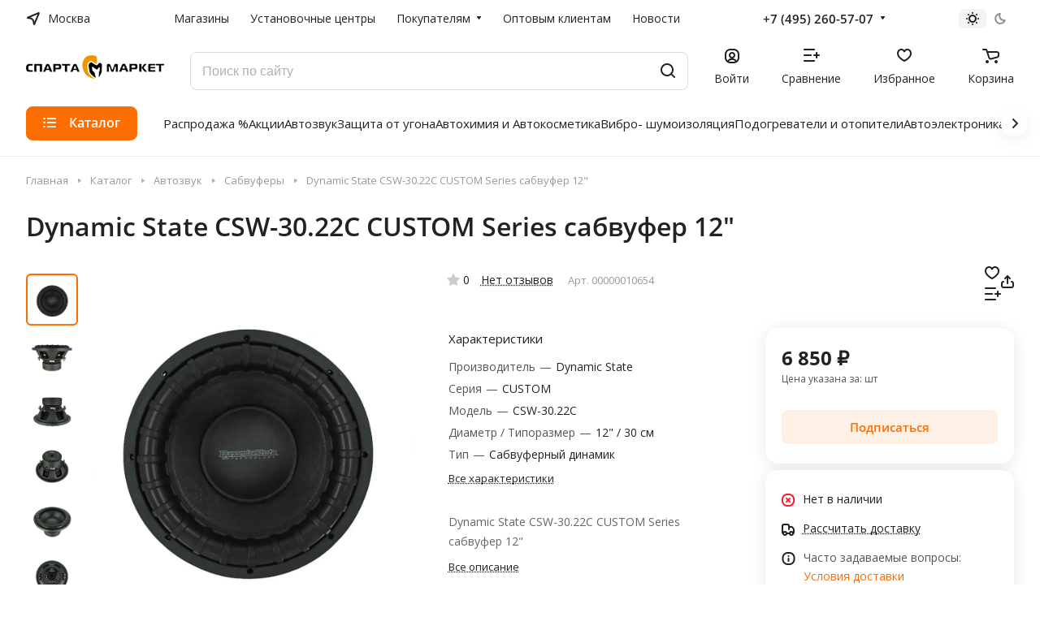

--- FILE ---
content_type: text/html; charset=UTF-8
request_url: https://spartamarket.ru/catalog/dynamic_state_csw_30_22s_custom_series_sabvufer_12.html
body_size: 89225
content:
<!DOCTYPE html>
<html xmlns="http://www.w3.org/1999/xhtml" xml:lang="ru" lang="ru" class="  ">
	<head>
		<title>Dynamic State CSW-30.22С CUSTOM Series сабвуфер 12&quot; – купить по цене 6 850 ₽ в интернет-магазине Спарта Маркет</title>
		<meta name="viewport" content="initial-scale=1.0, width=device-width" />
		<meta name="HandheldFriendly" content="true" />
		<meta name="yes" content="yes" />
		<meta name="apple-mobile-web-app-status-bar-style" content="black" />
		<meta name="SKYPE_TOOLBAR" content="SKYPE_TOOLBAR_PARSER_COMPATIBLE" />
		<meta http-equiv="Content-Type" content="text/html; charset=UTF-8" />
<meta name="keywords" content="Dynamic State CSW-30.22С CUSTOM Series сабвуфер 12&amp;quot;" />
<meta name="description" content="Dynamic State CSW-30.22С CUSTOM Series сабвуфер 12&amp;quot; – купите в интернет-магазине SpartaMarket.ru по выгодной цене – 6 850 ₽ с доставкой по всей России. Сабвуферы, dynamic state csw-30.22с custom series сабвуфер 12&amp;quot;: подробное описание, отзывы, характеристики." />
<script data-skip-moving="true">(function(w, d, n) {var cl = "bx-core";var ht = d.documentElement;var htc = ht ? ht.className : undefined;if (htc === undefined || htc.indexOf(cl) !== -1){return;}var ua = n.userAgent;if (/(iPad;)|(iPhone;)/i.test(ua)){cl += " bx-ios";}else if (/Windows/i.test(ua)){cl += ' bx-win';}else if (/Macintosh/i.test(ua)){cl += " bx-mac";}else if (/Linux/i.test(ua) && !/Android/i.test(ua)){cl += " bx-linux";}else if (/Android/i.test(ua)){cl += " bx-android";}cl += (/(ipad|iphone|android|mobile|touch)/i.test(ua) ? " bx-touch" : " bx-no-touch");cl += w.devicePixelRatio && w.devicePixelRatio >= 2? " bx-retina": " bx-no-retina";if (/AppleWebKit/.test(ua)){cl += " bx-chrome";}else if (/Opera/.test(ua)){cl += " bx-opera";}else if (/Firefox/.test(ua)){cl += " bx-firefox";}ht.className = htc ? htc + " " + cl : cl;})(window, document, navigator);</script>


<link href="/bitrix/js/intranet/intranet-common.css?174195444666709"  rel="stylesheet" />
<link href="/bitrix/js/ui/design-tokens/dist/ui.design-tokens.css?174195444526358"  rel="stylesheet" />
<link href="/bitrix/js/ui/fonts/opensans/ui.font.opensans.css?17419544452555"  rel="stylesheet" />
<link href="/bitrix/js/main/popup/dist/main.popup.bundle.css?176698495131694"  rel="stylesheet" />
<link href="/bitrix/js/main/core/css/core_uf.css?17419544495670"  rel="stylesheet" />
<link href="/local/templates/aspro-lite/components/bitrix/catalog/main/style.css?17419544411475"  rel="stylesheet" />
<link href="/local/templates/aspro-lite/css/animation/animate.min.css?174195444152789"  rel="stylesheet" />
<link href="/local/templates/aspro-lite/components/bitrix/catalog.element/main/style.css?17419544416685"  rel="stylesheet" />
<link href="/local/templates/aspro-lite/components/redsign/grupper.list/.default/style.css?17419544411144"  rel="stylesheet" />
<link href="/local/templates/aspro-lite/css/jquery.fancybox.min.css?174195444113058"  rel="stylesheet" />
<link href="/local/templates/aspro-lite/css/fancybox-gallery.min.css?17419544413528"  rel="stylesheet" />
<link href="/local/templates/aspro-lite/css/detail.min.css?17419544412039"  rel="stylesheet" />
<link href="/local/templates/aspro-lite/vendor/css/carousel/swiper/swiper-bundle.min.css?174195444115817"  rel="stylesheet" />
<link href="/local/templates/aspro-lite/css/slider.swiper.min.css?17419544413088"  rel="stylesheet" />
<link href="/local/templates/aspro-lite/css/slider.min.css?1741954441473"  rel="stylesheet" />
<link href="/local/templates/aspro-lite/css/rounded-columns.min.css?17419544411033"  rel="stylesheet" />
<link href="/local/templates/aspro-lite/css/gallery.min.css?17419544418471"  rel="stylesheet" />
<link href="/local/templates/aspro-lite/css/rating.min.css?1741954441210"  rel="stylesheet" />
<link href="/local/templates/aspro-lite/css/reviews.min.css?1741954441352"  rel="stylesheet" />
<link href="/local/templates/aspro-lite/css/share.min.css?17419544412335"  rel="stylesheet" />
<link href="/local/templates/aspro-lite/css/sale-linked.min.css?1741954441427"  rel="stylesheet" />
<link href="/local/templates/aspro-lite/components/bitrix/news.list/tizers-list/style.css?17419544411611"  rel="stylesheet" />
<link href="/local/templates/aspro-lite/css/chars.min.css?17419544413313"  rel="stylesheet" />
<link href="/local/templates/aspro-lite/css/docs.min.css?17419544411598"  rel="stylesheet" />
<link href="/local/templates/aspro-lite/css/file-type.min.css?1741954441794"  rel="stylesheet" />
<link href="/local/templates/aspro-lite/components/bitrix/catalog.section/catalog_block/style.css?17419544411"  rel="stylesheet" />
<link href="/local/templates/aspro-lite/css/catalog.min.css?17419544417832"  rel="stylesheet" />
<link href="/local/templates/aspro-lite/css/catalog-block.min.css?17419544414094"  rel="stylesheet" />
<link href="/local/templates/aspro-lite/components/bitrix/news.list/blog-list/style.css?17419544411888"  rel="stylesheet" />
<link href="/local/templates/aspro-lite/css/back-url.min.css?1741954441723"  rel="stylesheet" />
<link href="/local/templates/aspro-lite/css/chip.min.css?1741954441976"  rel="stylesheet" />
<link href="/local/templates/aspro-lite/css/dropdown-select.min.css?17419544411362"  rel="stylesheet" />
<link href="/local/templates/aspro-lite/css/regions.min.css?17419544416012"  rel="stylesheet" />
<link href="/local/templates/aspro-lite/components/bitrix/catalog.comments/catalog/style.css?17419544416293"  rel="stylesheet" />
<link href="/bitrix/panel/main/popup.css?174195444222696"  rel="stylesheet" />
<link href="/bitrix/components/bitrix/rating.vote/templates/standart_text/style.css?17419544512223"  rel="stylesheet" />
<link href="/bitrix/components/aspro/catalog.viewed.lite/templates/main/style.css?17422872672006"  rel="stylesheet" />
<link href="/local/templates/aspro-lite/css/blocks/prices.min.css?1741954441517"  rel="stylesheet" />
<link href="/local/templates/aspro-lite/css/blocks/sticker.min.css?17419544411910"  rel="stylesheet" />
<link href="/local/templates/aspro-lite/css/bottom-icons-panel.css?17419544412623"  rel="stylesheet" />
<link href="/local/templates/aspro-lite/css/lite.bootstrap.css?17419544416889"  data-template-style="true"  rel="stylesheet" />
<link href="/local/templates/aspro-lite/vendor/css/ripple.css?1741954441854"  data-template-style="true"  rel="stylesheet" />
<link href="/local/templates/aspro-lite/css/buttons.css?174195444116378"  data-template-style="true"  rel="stylesheet" />
<link href="/local/templates/aspro-lite/css/svg.css?17419544413519"  data-template-style="true"  rel="stylesheet" />
<link href="/local/templates/aspro-lite/css/header.css?17419544416701"  data-template-style="true"  rel="stylesheet" />
<link href="/local/templates/aspro-lite/css/footer.css?174195444114729"  data-template-style="true"  rel="stylesheet" />
<link href="/local/templates/aspro-lite/css/mobile-header.css?17419544416571"  data-template-style="true"  rel="stylesheet" />
<link href="/local/templates/aspro-lite/css/mobile-menu.css?17419544416721"  data-template-style="true"  rel="stylesheet" />
<link href="/local/templates/aspro-lite/css/header-fixed.css?17419544411554"  data-template-style="true"  rel="stylesheet" />
<link href="/local/templates/aspro-lite/css/page-title-breadcrumb-pagination.css?17419544416218"  data-template-style="true"  rel="stylesheet" />
<link href="/local/templates/aspro-lite/css/social-icons.css?17419544416741"  data-template-style="true"  rel="stylesheet" />
<link href="/local/templates/aspro-lite/css/left-menu.css?17419544412406"  data-template-style="true"  rel="stylesheet" />
<link href="/local/templates/aspro-lite/css/tabs.css?17419544415080"  data-template-style="true"  rel="stylesheet" />
<link href="/local/templates/aspro-lite/css/bg-banner.css?17419544413571"  data-template-style="true"  rel="stylesheet" />
<link href="/local/templates/aspro-lite/css/item-views.css?1741954441543"  data-template-style="true"  rel="stylesheet" />
<link href="/local/templates/aspro-lite/css/blocks/countdown.css?17419544412150"  data-template-style="true"  rel="stylesheet" />
<link href="/local/templates/aspro-lite/css/blocks/cross.css?1741954441974"  data-template-style="true"  rel="stylesheet" />
<link href="/local/templates/aspro-lite/css/blocks/dark-light-theme.css?17419544413052"  data-template-style="true"  rel="stylesheet" />
<link href="/local/templates/aspro-lite/css/blocks/flexbox.css?17419544412850"  data-template-style="true"  rel="stylesheet" />
<link href="/local/templates/aspro-lite/css/blocks/grid-list.css?174195444110167"  data-template-style="true"  rel="stylesheet" />
<link href="/local/templates/aspro-lite/css/blocks/hint.css?17419544413257"  data-template-style="true"  rel="stylesheet" />
<link href="/local/templates/aspro-lite/css/blocks/images.css?17419544411963"  data-template-style="true"  rel="stylesheet" />
<link href="/local/templates/aspro-lite/css/blocks/line-block.css?17419544416403"  data-template-style="true"  rel="stylesheet" />
<link href="/local/templates/aspro-lite/css/blocks/mobile-scrolled.css?17419544411127"  data-template-style="true"  rel="stylesheet" />
<link href="/local/templates/aspro-lite/css/blocks/popup.css?17419544416837"  data-template-style="true"  rel="stylesheet" />
<link href="/local/templates/aspro-lite/css/blocks/prices.css?1741954441679"  data-template-style="true"  rel="stylesheet" />
<link href="/local/templates/aspro-lite/css/blocks/scroller.css?17419544412249"  data-template-style="true"  rel="stylesheet" />
<link href="/local/templates/aspro-lite/css/blocks/social-list.css?1741954441382"  data-template-style="true"  rel="stylesheet" />
<link href="/local/templates/aspro-lite/css/blocks/sticker.css?17419544412397"  data-template-style="true"  rel="stylesheet" />
<link href="/local/templates/aspro-lite/css/blocks/sticky.css?1741954441240"  data-template-style="true"  rel="stylesheet" />
<link href="/bitrix/templates/.default/ajax/ajax.css?1742287267448"  data-template-style="true"  rel="stylesheet" />
<link href="/local/templates/aspro-lite/css/item-action.min.css?1741954441713"  data-template-style="true"  rel="stylesheet" />
<link href="/local/templates/aspro-lite/css/notice.min.css?17419544413001"  data-template-style="true"  rel="stylesheet" />
<link href="/local/templates/aspro-lite/css/scroll_to_top.min.css?17419544412964"  data-template-style="true"  rel="stylesheet" />
<link href="/local/templates/aspro-lite/components/bitrix/menu/header/style.css?174195444117387"  data-template-style="true"  rel="stylesheet" />
<link href="/local/templates/aspro-lite/css/menu_many_items.min.css?17419544411998"  data-template-style="true"  rel="stylesheet" />
<link href="/bitrix/components/aspro/theme.selector.lite/templates/.default/style.css?17422872671917"  data-template-style="true"  rel="stylesheet" />
<link href="/local/templates/aspro-lite/components/arturgolubev/search.title/.default/style.css?174195444114073"  data-template-style="true"  rel="stylesheet" />
<link href="/local/templates/aspro-lite/css/dragscroll.min.css?17419544411177"  data-template-style="true"  rel="stylesheet" />
<link href="/local/templates/aspro-lite/components/bitrix/breadcrumb/main/style.css?17419544412332"  data-template-style="true"  rel="stylesheet" />
<link href="/local/templates/aspro-lite/components/bitrix/menu/bottom/style.css?17419544412502"  data-template-style="true"  rel="stylesheet" />
<link href="/bitrix/components/aspro/marketing.popup.lite/templates/.default/style.css?17422872675816"  data-template-style="true"  rel="stylesheet" />
<link href="/local/templates/aspro-lite/styles.css?174195444131783"  data-template-style="true"  rel="stylesheet" />
<link href="/local/templates/aspro-lite/template_styles.css?174195444130044"  data-template-style="true"  rel="stylesheet" />
<link href="/local/templates/aspro-lite/css/form.css?174195444126763"  data-template-style="true"  rel="stylesheet" />
<link href="/local/templates/aspro-lite/css/colored.css?17419544417525"  data-template-style="true"  rel="stylesheet" />
<link href="/local/templates/aspro-lite/css/responsive.css?17419544411697"  data-template-style="true"  rel="stylesheet" />
<link href="/local/templates/aspro-lite/css/custom.css?176708133011075"  data-template-style="true"  rel="stylesheet" />
<link href="/bitrix/components/aspro/theme.lite/css/user_font_sn.css?1759754288150"  data-template-style="true"  rel="stylesheet" />







<style>html {--border-radius:8px;--theme-base-color:#fe6d00;--theme-base-opacity-color:#fe6d001a;--theme-more-color:#08a826;--theme-outer-border-radius:16px;--theme-text-transform:none;--theme-letter-spacing:normal;--theme-button-font-size:0%;--theme-button-padding-2px:0%;--theme-button-padding-1px:0%;--theme-more-color-hue:131;--theme-more-color-saturation:91%;--theme-more-color-lightness:35%;--theme-base-color-hue:26;--theme-base-color-saturation:100%;--theme-base-color-lightness:50%;--theme-lightness-hover-diff:6%;}</style>
<link href="https://fonts.gstatic.com" rel="preconnect" crossorigin>
<link href="https://fonts.googleapis.com/css2?family=Open+Sans:ital,wght@0,300..800;1,300..800&family=Roboto:ital,wght@0,100..900;1,100..900&display=swap" rel="preload" as="style" crossorigin>
<link href="https://fonts.googleapis.com/css2?family=Open+Sans:ital,wght@0,300..800;1,300..800&family=Roboto:ital,wght@0,100..900;1,100..900&display=swap" rel="stylesheet" crossorigin>
<style>html {font-size:16px;--theme-font-family:;--theme-font-title-family:var(--theme-font-family);--theme-font-title-weight:600;}</style>
<style>html {--theme-page-width: 1500px;--theme-page-width-padding: 32px}</style>

			<script data-skip-moving="true" src="/bitrix/js/main/jquery/jquery-3.6.0.min.js"></script>
			<script data-skip-moving="true" src="/local/templates/aspro-lite/js/speed.min.js?=1741954441"></script>
		
<link href="/local/templates/aspro-lite/css/print.css?174195444116634" data-template-style="true" rel="stylesheet" media="print">
<script src="/local/templates/aspro-lite/vendor/lazysizes.min.js" data-skip-moving="true" defer=""></script>
<script src="/local/templates/aspro-lite/vendor/ls.unveilhooks.min.js" data-skip-moving="true" defer=""></script>
<link rel="shortcut icon" href="/favicon.png" type="image/png" />
<link rel="apple-touch-icon" sizes="180x180" href="/upload/CLite/88b/mu2fowefc3m62hprh728qobe8ij2e9kc/apple-icon-180x180.png" />
<script data-skip-moving="true">(window.Image ? (new Image()) : document.createElement('img')).src = location.protocol + '//vk.com/rtrg?r=cz2C7Qs3Z4drLRqL5aIso5n1lWeAhwjJSYPaS/*HyAxgGIcJPXWH61p14S9TeZ84U*boW*PWpFSJ2lDTzJ6yBsPYjWr7U/CNlN6Ymcs*jpSjr1nju3rFZs*76hSCfEkj8xDzwSr/pyBgc9tts8X*UYqOdnc*IT2t/*xN0PBHcmg-&pixel_id=1000081044';</script>
<meta property="og:description" content="Dynamic State CSW-30.22С CUSTOM Series сабвуфер 12"" />
<meta property="og:image" content="https://spartamarket.ru:443/upload/speedpage/webp/iblock/b4c/bk2y4b6w4ru9225abivj1vgpm2pico03/dynamic_state_csw_30_22s_custom_series_sabvufer_12.webp" />
<link rel="image_src" href="https://spartamarket.ru:443/upload/speedpage/webp/iblock/b4c/bk2y4b6w4ru9225abivj1vgpm2pico03/dynamic_state_csw_30_22s_custom_series_sabvufer_12.webp"  />
<meta property="og:title" content="Dynamic State CSW-30.22С CUSTOM Series сабвуфер 12&quot; – купить по цене 6 850 ₽ в интернет-магазине Спарта Маркет" />
<meta property="og:type" content="website" />
<meta property="og:url" content="https://spartamarket.ru:443/catalog/dynamic_state_csw_30_22s_custom_series_sabvufer_12.html" />
<style>img[src*="captcha.php"] {cursor: pointer;}</style>



		 
        


				<style>html {--header-height:193px;}</style>	</head>
	<body class=" site_sn   side_left hide_menu_page region_confirm_normal header_fill_ fixed_y mfixed_y mfixed_view_scroll_top title_position_left mmenu_dropdown mheader-v1 footer-v1 fill_bg_ header-v4 title-v1 bottom-icons-panel_y with_order with_cabinet with_phones theme-light" id="main" data-site="/">
		<div class="bx_areas"><link rel="preconnect" href="https://api.searchbooster.net" crossorigin />
<link rel="preconnect" href="https://cdn2.searchbooster.net" crossorigin />
<link rel="preconnect" href="https://api4.searchbooster.io" crossorigin />
<link rel="preconnect" href="https://cdn.searchbooster.io" crossorigin /></div>

		
		<div id="panel"></div>

<script data-skip-moving="true">
    SITE_DIR = '/';
    SITE_ID = 'sn';
    SITE_TEMPLATE_PATH = '/local/templates/aspro-lite';
    COOKIE_PREFIX = 'BITRIX_SM';
</script>
												<script data-skip-moving="true">
			var solutionName = 'arLiteOptions';
			var arAsproOptions = window[solutionName] = ({});
			var arAsproCounters = {};
			var arBasketItems = {};
		</script>
		<script src="/local/templates/aspro-lite/js/setTheme.php?site_id=sn&site_dir=/" data-skip-moving="true"></script>
				<!--'start_frame_cache_options-block'-->						<!--'end_frame_cache_options-block'-->
		<div class="body  hover_">
			<div class="body_media"></div>

						<div class="headers-container">				
				<div class="title-v1" data-ajax-block="HEADER" data-ajax-callback="headerInit">
										
<header class="header_4 header header--with_regions header--narrow ">
	<div class="header__inner  header__inner--no-pt">
        		
		<div class="header__top-part " data-ajax-load-block="HEADER_TOP_PART">
							<div class="maxwidth-theme">
							
			<div class="header__top-inner">

														<div class="header__top-item icon-block--with_icon">
						<!--'start_frame_cache_header-regionality-block1'-->							<div class="regions dropdown-select" title="Область">
			<div class="regions__chooser dropdown-select__title fill-theme-parent light-opacity-hover color-theme-hover js_city_chooser animate-load" data-event="jqm" data-name="city_chooser_small" data-param-url="%2Fcatalog%2Fdynamic_state_csw_30_22s_custom_series_sabvufer_12.html" data-param-form_id="city_chooser">
				<i class="svg inline region dropdown-select__icon-left fill-theme-target banner-light-icon-fill fill-dark-light-block" aria-hidden="true"><svg width="17" height="16"><use xlink:href="/local/templates/aspro-lite/images/svg/header_icons.svg#region-17-16"></use></svg></i>									<span class="regions__name color-theme-hover font_14 banner-light-text menu-light-text">Москва</span>
							</div>
					</div>
	
		<!--'end_frame_cache_header-regionality-block1'-->					</div>
				
								<div class="header__top-item header-menu dotted-flex-1 hide-dotted">
					<nav class="mega-menu sliced">
							<div class="catalog_icons_">
		<div class="header-menu__wrapper">
											<div class="header-menu__item unvisible header-menu__item--first  ">
					<a class="header-menu__link header-menu__link--top-level light-opacity-hover fill-theme-hover banner-light-text dark_link  " href="/contacts/">
												<span class="header-menu__title font_14">
							Магазины						</span>
											</a>
																			</div>
															<div class="header-menu__item unvisible   ">
					<a class="header-menu__link header-menu__link--top-level light-opacity-hover fill-theme-hover banner-light-text dark_link  " href="/info/installation-centers/">
												<span class="header-menu__title font_14">
							Установочные центры						</span>
											</a>
																			</div>
															<div class="header-menu__item unvisible   header-menu__item--dropdown">
					<a class="header-menu__link header-menu__link--top-level light-opacity-hover fill-theme-hover banner-light-text dark_link  " href="/help/">
												<span class="header-menu__title font_14">
							Покупателям						</span>
													<i class="svg inline  header-menu__wide-submenu-right-arrow fill-dark-light-block banner-light-icon-fill" aria-hidden="true"><svg width="7" height="5"><use xlink:href="/local/templates/aspro-lite/images/svg/arrows.svg#down-7-5"></use></svg></i>											</a>
																<div class="header-menu__dropdown-menu dropdown-menu-wrapper dropdown-menu-wrapper--visible dropdown-menu-wrapper--woffset">
							<div class="dropdown-menu-inner rounded-x ">

								
								
								
								<ul class="header-menu__dropdown-menu-inner ">
																																								<li class="header-menu__dropdown-item  count_ ">
												<a class="font_15 dropdown-menu-item dark_link fill-dark-light-block " href="/help/payment/">
													Оплата																									</a>
																							</li>
																																																		<li class="header-menu__dropdown-item  count_ ">
												<a class="font_15 dropdown-menu-item dark_link fill-dark-light-block " href="/help/delivery/">
													Доставка																									</a>
																							</li>
																																																		<li class="header-menu__dropdown-item  count_ ">
												<a class="font_15 dropdown-menu-item dark_link fill-dark-light-block " href="/help/howto/">
													Как оформить заказ																									</a>
																							</li>
																																																		<li class="header-menu__dropdown-item  count_ ">
												<a class="font_15 dropdown-menu-item dark_link fill-dark-light-block " href="/help/checkorder/">
													Проверить статус заказа																									</a>
																							</li>
																																																		<li class="header-menu__dropdown-item  count_ ">
												<a class="font_15 dropdown-menu-item dark_link fill-dark-light-block " href="/help/exchange-and-returns/">
													Обмен, возврат, гарантия																									</a>
																							</li>
																																																		<li class="header-menu__dropdown-item  count_ ">
												<a class="font_15 dropdown-menu-item dark_link fill-dark-light-block " href="/help/faq/">
													Вопрос-ответ																									</a>
																							</li>
																																																		<li class="header-menu__dropdown-item  count_ ">
												<a class="font_15 dropdown-menu-item dark_link fill-dark-light-block " href="/help/feedback/">
													Обратная связь																									</a>
																							</li>
																																																		<li class="header-menu__dropdown-item  count_ ">
												<a class="font_15 dropdown-menu-item dark_link fill-dark-light-block " href="/credits/">
													Кредиты																									</a>
																							</li>
																																																		<li class="header-menu__dropdown-item  count_ ">
												<a class="font_15 dropdown-menu-item dark_link fill-dark-light-block " href="/blog/">
													Блог																									</a>
																							</li>
																											</ul>

																							</div>
						</div>
														</div>
															<div class="header-menu__item unvisible   ">
					<a class="header-menu__link header-menu__link--top-level light-opacity-hover fill-theme-hover banner-light-text dark_link  " href="/info/wholesale-department/">
												<span class="header-menu__title font_14">
							Оптовым клиентам						</span>
											</a>
																			</div>
															<div class="header-menu__item unvisible  header-menu__item--last ">
					<a class="header-menu__link header-menu__link--top-level light-opacity-hover fill-theme-hover banner-light-text dark_link  " href="/blog/">
												<span class="header-menu__title font_14">
							Новости						</span>
											</a>
																			</div>
							
						<div class="header-menu__item header-menu__item--more-items unvisible">
				<div class="header-menu__link banner-light-icon-fill fill-dark-light-block light-opacity-hover">
					<i class="svg inline " aria-hidden="true"><svg width="15" height="3"><use xlink:href="/local/templates/aspro-lite/images/svg/header_icons.svg#dots-15-3"></use></svg></i>				</div>
				<div class="header-menu__dropdown-menu dropdown-menu-wrapper dropdown-menu-wrapper--visible dropdown-menu-wrapper--woffset">
					<ul class="header-menu__more-items-list dropdown-menu-inner rounded-x"></ul>
				</div>
				
				
			</div>
					</div>
	</div>
	<script data-skip-moving="true">
		if(typeof topMenuAction !== 'function'){
			function topMenuAction() {
				//CheckTopMenuPadding();
				//CheckTopMenuOncePadding();
				if(typeof CheckTopMenuDotted !== 'function'){
					let timerID = setInterval(function(){
						if(typeof CheckTopMenuDotted === 'function'){
							CheckTopMenuDotted();
							clearInterval(timerID);
						}
					}, 100);
				} else {
					CheckTopMenuDotted();
				}
			}
		}
		
	</script>
					</nav>
				</div>

                
												
			<div class="header__top-item no-shrinked " data-ajax-load-block="HEADER_TOGGLE_PHONE">
				
												<div class="">
								<div class="phones">
																		<div class="phones__phones-wrapper">
																												<!--'start_frame_cache_header-allphones-block1'-->		
								<div class="phones__inner phones__inner--with_dropdown phones__inner--big fill-theme-parent">
				<a class="phones__phone-link phones__phone-first dark_link banner-light-text menu-light-text icon-block__name" href="tel:+74952605707">+7 (495) 260-57-07</a>
									<div class="phones__dropdown ">
						<div class="dropdown dropdown--relative">
																							<div class="phones__phone-more dropdown__item color-theme-hover dropdown__item--first ">
									<a class="phones__phone-link dark_link phones__phone-link--no_descript" rel="nofollow" href="tel:+74952605707">+7 (495) 260-57-07</a>
								</div>
																							<div class="phones__phone-more dropdown__item color-theme-hover  dropdown__item--last">
									<a class="phones__phone-link dark_link phones__phone-link--no_descript" rel="nofollow" href="tel:88005000757">8-800-5000-757</a>
								</div>
														<div class="phones__dropdown-item callback-item">
								<div class="animate-load btn btn-default btn-wide btn-sm" data-event="jqm" data-param-id="7" data-name="callback">
									Заказать звонок								</div>
							</div>
						</div>
						<div class="dropdown dropdown--relative">
																					<div class="phones__dropdown-item">
													<div class="email__title phones__dropdown-title">
						E-mail					</div>
								<div class="phones__dropdown-value">
										<div>
											<div>
							<a class="dark_link" href="mailto:"></a>
						</div>
										</div>
				</div>

									</div>
																																							<div class="phones__dropdown-item">
			
							<div class="schedule__title phones__dropdown-title">
					Режим работы				</div>
			
			<div class="phones__dropdown-value">
								<div class="schedule__text  ">
											Пн - Вс: 10:00 - 20:00									</div>
			</div>

							</div>
														

	<!-- noindex -->
			<div class="phones__dropdown-item social-item">
	
	<div class="social">
		<ul class="social__items social__items--md social__items--type-color social__items--grid">
																																	<li class="social__item grid-list__item hover_blink vkontakte ">
							<a class="social__link shine" href="https://vk.com/spartamarket_public" target="_blank" rel="nofollow" title="ВКонтакте"></a>
						</li>
																																																																								<li class="social__item grid-list__item hover_blink youtube ">
							<a class="social__link shine" href="https://www.youtube.com/channel/UC5FzKAcxA44KeskKAfodc0g" target="_blank" rel="nofollow" title="YouTube"></a>
						</li>
																																																																															<li class="social__item grid-list__item hover_blink yandex-zen ">
							<a class="social__link shine" href="https://zen.yandex.ru/id/6036134a8f98091fe91c4ff5" target="_blank" rel="nofollow" title="Яндекс Дзен"></a>
						</li>
																																															</ul>

			</div>

			</div>
		<!-- /noindex -->
						</div>
					</div>
					<span class="more-arrow banner-light-icon-fill menu-light-icon-fill fill-dark-light-block">
						<i class="svg inline " aria-hidden="true"><svg width="7" height="5"><use xlink:href="/local/templates/aspro-lite/images/svg/arrows.svg#down-7-5"></use></svg></i>											</span>
							</div>
										<!--'end_frame_cache_header-allphones-block1'-->													</div>

																	</div>
							</div>
						
				
			</div>


			
												
												
			<div class="header__top-item " data-ajax-load-block="HEADER_TOGGLE_THEME_SELECTOR">
				
												<div class="header-theme-selector">
								<div id="theme-selector--g0" class="theme-selector" title="Включить темное оформление">
	<div class="theme-selector__inner">
		<div class="theme-selector__items">
			<div class="theme-selector__item theme-selector__item--light current">
				<div class="theme-selector__item-icon"><i class="svg inline light-16-16" aria-hidden="true"><svg width="16" height="16"><use xlink:href="/bitrix/components/aspro/theme.selector.lite/templates/.default/images/svg/icons.svg#light-16-16"></use></svg></i></div>
			</div>
			<div class="theme-selector__item theme-selector__item--dark">
				<div class="theme-selector__item-icon"><i class="svg inline dark-14-14" aria-hidden="true"><svg width="14" height="14"><use xlink:href="/bitrix/components/aspro/theme.selector.lite/templates/.default/images/svg/icons.svg#dark-14-14"></use></svg></i></div>
			</div>
		</div>
	</div>
	</div>							</div>
						
				
			</div>


							

			</div>
							</div>
					</div>

		
		
		<div class="header__main-part   header__main-part--long part-with-search"  data-ajax-load-block="HEADER_MAIN_PART">

							<div class="maxwidth-theme">
			
			<div class="header__main-inner relative part-with-search__inner">

				<div class="header__main-item">
					<div class="line-block line-block--40">
						                        <div class="logo  line-block__item no-shrinked">
							<a class="menu-light-icon-fill banner-light-icon-fill" href="/"><img src="/upload/speedpage/webp/CLite/24c/uewpywrznn6hvlgds2dk0czlgd2gl19s/Logo_sparta_white_170_50_1.webp" alt="spartamarket.ru" title="spartamarket.ru" data-src="" /></a>                        </div>
					</div>
				</div>

												
			<div class="header__main-item hide-1300 " data-ajax-load-block="HEADER_TOGGLE_SLOGAN">
				
																				<div class="slogan font_14 muted">
									<div class="slogan__text banner-light-text">
										Громкая федеральная сеть<br>
Доставка по всей России и СНГ
									</div>
								</div>
														
				
			</div>


			
								
			<div class="header__main-item flex-1 header__search " data-ajax-load-block="HEADER_TOGGLE_SEARCH">
				
																				<div class="">
									<div class="search-wrapper relative">
	<div id="smart-title-search" class="bx-searchtitle ">
		<form action="/catalog/search/?q" class="search search--hastype">
			<button class="search-input-close btn-close fill-dark-light-block" type="button">
				<i class="svg inline clear " aria-hidden="true"><svg width="16" height="16"><use xlink:href="/local/templates/aspro-lite/images/svg/header_icons.svg#close-16-16"></use></svg></i>			</button>
			<div class="search-input-div">
				<input id="smart-title-search-input" placeholder="Поиск по сайту" type="text" name="q" value="" autocomplete="off" class="bx-form-control search-input font_16 banner-light-text form-control"/>
			</div>
			<div class="search-button-div">
				<span class="bx-searchtitle-preloader view" id="smart-title-search_preloader_item"></span>
				<button class="btn btn-search btn--no-rippple fill-dark-light-block banner-light-icon-fill light-opacity-hover" type="submit" name="s" value="Поиск">
					<i class="svg inline search " aria-hidden="true"><svg width="18" height="18"><use xlink:href="/local/templates/aspro-lite/images/svg/header_icons.svg#search-18-18"></use></svg></i>				</button>
			</div>
		</form>
		
			</div>
</div>


								</div>
													
				
			</div>


							
				<div class="header__main-item ">
					<div class="line-block line-block--40">
												
			<div class="line-block__item " data-ajax-load-block="HEADER_TOGGLE_CABINET">
				
												<div class="header-cabinet">
																<!--'start_frame_cache_cabinet-link1'-->		<!-- noindex -->
								<a class="header-cabinet__link fill-theme-hover fill-dark-light-block light-opacity-hover dark_link animate-load fill-dark-light-block color-theme-hover banner-light-icon-fill banner-light-text flexbox flexbox--direction-column flexbox--align-center" data-event="jqm" title="Войти" data-param-backurl="/catalog/dynamic_state_csw_30_22s_custom_series_sabvufer_12.html" data-param-type="auth" data-name="auth" href="/personal/">
									<i class="svg inline header__icon banner-light-icon-fill menu-light-icon-fill" aria-hidden="true"><svg width="18" height="18"><use xlink:href="/local/templates/aspro-lite/images/svg/header_icons.svg#log-out-18-18"></use></svg></i>													<span class="header-cabinet__name header__icon-name menu-light-text banner-light-text ">Войти</span>
							</a>
				<!-- /noindex -->
		<!--'end_frame_cache_cabinet-link1'-->							</div>
						
				
			</div>


			
												
			<div class="line-block__item " data-ajax-load-block="HEADER_TOGGLE_COMPARE">
				
												<div class="header-compare js-compare-block-wrapper">
								<!--'start_frame_cache_compare-link1'-->		<!--noindex-->
		<a class=" compare-link dark_link light-opacity-hover fill-theme-hover fill-dark-light-block color-theme-hover banner-light-icon-fill flexbox flexbox--direction-column flexbox--align-center" href="/catalog/compare.php" title="Список сравниваемых элементов">
		<span class="compare-block icon-block-with-counter menu-light-icon-fill fill-use-888 fill-theme-use-svg-hover">
			<span class="js-compare-block ">					
				<span class="icon-count icon-count--compare bg-more-theme count">0</span>
			</span>
			<i class="svg inline compare header__icon" aria-hidden="true"><svg width="20" height="16"><use xlink:href="/local/templates/aspro-lite/images/svg/catalog/item_icons.svg#compare-20-16"></use></svg></i>				
		</span>
					<span class="header__icon-name title menu-light-text banner-light-text">Сравнение</span>
			</a>
<!--/noindex-->		<!--'end_frame_cache_compare-link1'-->							</div>
							
				
			</div>


			
												
			<div class="line-block__item " data-ajax-load-block="HEADER_TOGGLE_FAVORITE">
				
												<div class="header-favorite js-favorite-block-wrapper">
								<!--'start_frame_cache_favorite-link1'-->		<a rel="nofollow" title="Избранные товары" href="/personal/favorite/" class="header-icon dark_link light-opacity-hover color-theme-hover fill-theme-hover fill-dark-light-block color-theme-hover banner-light-icon-fill banner-light-text flexbox flexbox--direction-column flexbox--align-center no-shrinked">
			<span class="favorite-block icon-block-with-counter menu-light-icon-fill  fill-use-888 fill-theme-use-svg-hover">
				<span class="js-favorite-block ">
					<span class="icon-count icon-count--favorite bg-more-theme count empted">0</span>
				</span>
				<i class="svg inline header__icon banner-light-icon-fill" aria-hidden="true"><svg width="18" height="16"><use xlink:href="/local/templates/aspro-lite/images/svg/catalog/item_icons.svg#favorite-18-16"></use></svg></i>			</span>
							<span class="header__icon-name">Избранное</span>
					</a>
		<!--'end_frame_cache_favorite-link1'-->							</div>
							
				
			</div>


			
												
			<div class="line-block__item " data-ajax-load-block="HEADER_TOGGLE_BASKET">
				
												<div class="header-cart">
								<!--'start_frame_cache_basket-link1'-->			<div class="basket top">
				<!-- noindex -->
				<a rel="nofollow" title="Корзина пуста" href="/basket/" class="fill-theme-hover light-opacity-hover dark_link flexbox flexbox--direction-column flexbox--align-center fill-dark-light-block no-shrinked ">
					<span class="js-basket-block header-cart__inner header-cart__inner--empty">
						<i class="svg inline basket header__icon banner-light-icon-fill menu-light-icon-fill" aria-hidden="true"><svg width="21" height="18"><use xlink:href="/local/templates/aspro-lite/images/svg/catalog/item_icons.svg#cart-21-18"></use></svg></i>						<span class="header-cart__count bg-more-theme count empted">0</span>
					</span>

											<span class="header__icon-name header-cart__name menu-light-text banner-light-text">Корзина</span>
									</a>
				<div class="basket-dropdown basket_hover_block loading_block loading_block_content"></div>
				<!-- /noindex -->
			</div>
		<!--'end_frame_cache_basket-link1'-->							</div>
						
				
			</div>


								</div>
				</div>

			</div>

							</div>
				
		</div>

				<div class="header__bottom-part  ">

							<div class="maxwidth-theme">
			
			<div class="header__bottom-inner relative header__bottom-inner--long">

														<div class="header__main-item header__burger menu-dropdown-offset">
						<nav class="mega-menu">
								<div class="catalog_icons_">
		<div class="header-menu__wrapper">
											<div class="header-menu__item unvisible header-menu__item--first header-menu__item--last header-menu__item--dropdown header-menu__item--wide active">
					<a class="header-menu__link--only-catalog fill-use-fff btn btn-default btn--no-rippple  " href="/catalog/">
													<i class="svg inline " aria-hidden="true"><svg width="16" height="16"><use xlink:href="/local/templates/aspro-lite/images/svg/header_icons.svg#burger-16-16"></use></svg></i>												<span class="header-menu__title font_14">
							Каталог						</span>
											</a>
																<div class="header-menu__dropdown-menu dropdown-menu-wrapper dropdown-menu-wrapper--visible ">
							<div class="dropdown-menu-inner rounded-x long-menu-items">

																	<div class="menu-navigation">
										<div class="menu-navigation__sections-wrapper">
											<div class="menu-navigation__scroll scrollbar">
												<div class="menu-navigation__sections">
																											<div class="menu-navigation__sections-item">
															<a
																href="/catalog/avtozvuk/"
																class="font_15 font_weight--500 color_dark rounded-x menu-navigation__sections-item-link   menu-navigation__sections-item-dropdown"
															>															
																<span class="name">Автозвук</span>
																																	<i class="svg inline  header-menu__dropdown-right-arrow fill-dark-light-block" aria-hidden="true"><svg width="7" height="5"><use xlink:href="/local/templates/aspro-lite/images/svg/arrows.svg#down-7-5"></use></svg></i>																															</a>
														</div>
																											<div class="menu-navigation__sections-item">
															<a
																href="/catalog/shtatnye_resheniya_dlya_avtomobiley/"
																class="font_15 font_weight--500 color_dark rounded-x menu-navigation__sections-item-link   menu-navigation__sections-item-dropdown"
															>															
																<span class="name">Штатные решения для автомобилей</span>
																																	<i class="svg inline  header-menu__dropdown-right-arrow fill-dark-light-block" aria-hidden="true"><svg width="7" height="5"><use xlink:href="/local/templates/aspro-lite/images/svg/arrows.svg#down-7-5"></use></svg></i>																															</a>
														</div>
																											<div class="menu-navigation__sections-item">
															<a
																href="/catalog/marine_i_moto/"
																class="font_15 font_weight--500 color_dark rounded-x menu-navigation__sections-item-link   menu-navigation__sections-item-dropdown"
															>															
																<span class="name">Морская и мото акустика</span>
																																	<i class="svg inline  header-menu__dropdown-right-arrow fill-dark-light-block" aria-hidden="true"><svg width="7" height="5"><use xlink:href="/local/templates/aspro-lite/images/svg/arrows.svg#down-7-5"></use></svg></i>																															</a>
														</div>
																											<div class="menu-navigation__sections-item">
															<a
																href="/catalog/zashchita_ot_ugona/"
																class="font_15 font_weight--500 color_dark rounded-x menu-navigation__sections-item-link   menu-navigation__sections-item-dropdown"
															>															
																<span class="name">Защита от угона</span>
																																	<i class="svg inline  header-menu__dropdown-right-arrow fill-dark-light-block" aria-hidden="true"><svg width="7" height="5"><use xlink:href="/local/templates/aspro-lite/images/svg/arrows.svg#down-7-5"></use></svg></i>																															</a>
														</div>
																											<div class="menu-navigation__sections-item">
															<a
																href="/catalog/avtokhimiya_i_avtokosmetika/"
																class="font_15 font_weight--500 color_dark rounded-x menu-navigation__sections-item-link   menu-navigation__sections-item-dropdown"
															>															
																<span class="name">Автохимия и Автокосметика</span>
																																	<i class="svg inline  header-menu__dropdown-right-arrow fill-dark-light-block" aria-hidden="true"><svg width="7" height="5"><use xlink:href="/local/templates/aspro-lite/images/svg/arrows.svg#down-7-5"></use></svg></i>																															</a>
														</div>
																											<div class="menu-navigation__sections-item">
															<a
																href="/catalog/shumoizolyatsiya/"
																class="font_15 font_weight--500 color_dark rounded-x menu-navigation__sections-item-link   menu-navigation__sections-item-dropdown"
															>															
																<span class="name">Вибро- шумоизоляция</span>
																																	<i class="svg inline  header-menu__dropdown-right-arrow fill-dark-light-block" aria-hidden="true"><svg width="7" height="5"><use xlink:href="/local/templates/aspro-lite/images/svg/arrows.svg#down-7-5"></use></svg></i>																															</a>
														</div>
																											<div class="menu-navigation__sections-item">
															<a
																href="/catalog/podogrevateli_i_otopiteli/"
																class="font_15 font_weight--500 color_dark rounded-x menu-navigation__sections-item-link   menu-navigation__sections-item-dropdown"
															>															
																<span class="name">Подогреватели и отопители</span>
																																	<i class="svg inline  header-menu__dropdown-right-arrow fill-dark-light-block" aria-hidden="true"><svg width="7" height="5"><use xlink:href="/local/templates/aspro-lite/images/svg/arrows.svg#down-7-5"></use></svg></i>																															</a>
														</div>
																											<div class="menu-navigation__sections-item">
															<a
																href="/catalog/avtoelektronika/"
																class="font_15 font_weight--500 color_dark rounded-x menu-navigation__sections-item-link   menu-navigation__sections-item-dropdown"
															>															
																<span class="name">Автоэлектроника</span>
																																	<i class="svg inline  header-menu__dropdown-right-arrow fill-dark-light-block" aria-hidden="true"><svg width="7" height="5"><use xlink:href="/local/templates/aspro-lite/images/svg/arrows.svg#down-7-5"></use></svg></i>																															</a>
														</div>
																											<div class="menu-navigation__sections-item">
															<a
																href="/catalog/avtosvet/"
																class="font_15 font_weight--500 color_dark rounded-x menu-navigation__sections-item-link   menu-navigation__sections-item-dropdown"
															>															
																<span class="name">Автосвет</span>
																																	<i class="svg inline  header-menu__dropdown-right-arrow fill-dark-light-block" aria-hidden="true"><svg width="7" height="5"><use xlink:href="/local/templates/aspro-lite/images/svg/arrows.svg#down-7-5"></use></svg></i>																															</a>
														</div>
																											<div class="menu-navigation__sections-item">
															<a
																href="/catalog/plenki/"
																class="font_15 font_weight--500 color_dark rounded-x menu-navigation__sections-item-link   menu-navigation__sections-item-dropdown"
															>															
																<span class="name">Пленки</span>
																																	<i class="svg inline  header-menu__dropdown-right-arrow fill-dark-light-block" aria-hidden="true"><svg width="7" height="5"><use xlink:href="/local/templates/aspro-lite/images/svg/arrows.svg#down-7-5"></use></svg></i>																															</a>
														</div>
																											<div class="menu-navigation__sections-item">
															<a
																href="/catalog/bagazhnye_sistemy/"
																class="font_15 font_weight--500 color_dark rounded-x menu-navigation__sections-item-link   menu-navigation__sections-item-dropdown"
															>															
																<span class="name">Багажные системы</span>
																																	<i class="svg inline  header-menu__dropdown-right-arrow fill-dark-light-block" aria-hidden="true"><svg width="7" height="5"><use xlink:href="/local/templates/aspro-lite/images/svg/arrows.svg#down-7-5"></use></svg></i>																															</a>
														</div>
																											<div class="menu-navigation__sections-item">
															<a
																href="/catalog/farkopy/"
																class="font_15 font_weight--500 color_dark rounded-x menu-navigation__sections-item-link   menu-navigation__sections-item-dropdown"
															>															
																<span class="name">Фаркопы (ТСУ)</span>
																																	<i class="svg inline  header-menu__dropdown-right-arrow fill-dark-light-block" aria-hidden="true"><svg width="7" height="5"><use xlink:href="/local/templates/aspro-lite/images/svg/arrows.svg#down-7-5"></use></svg></i>																															</a>
														</div>
																											<div class="menu-navigation__sections-item">
															<a
																href="/catalog/zimnie_tovary/"
																class="font_15 font_weight--500 color_dark rounded-x menu-navigation__sections-item-link   menu-navigation__sections-item-dropdown"
															>															
																<span class="name">Зимние товары</span>
																																	<i class="svg inline  header-menu__dropdown-right-arrow fill-dark-light-block" aria-hidden="true"><svg width="7" height="5"><use xlink:href="/local/templates/aspro-lite/images/svg/arrows.svg#down-7-5"></use></svg></i>																															</a>
														</div>
																											<div class="menu-navigation__sections-item">
															<a
																href="/catalog/aksessuary/"
																class="font_15 font_weight--500 color_dark rounded-x menu-navigation__sections-item-link   menu-navigation__sections-item-dropdown"
															>															
																<span class="name">Аксессуары</span>
																																	<i class="svg inline  header-menu__dropdown-right-arrow fill-dark-light-block" aria-hidden="true"><svg width="7" height="5"><use xlink:href="/local/templates/aspro-lite/images/svg/arrows.svg#down-7-5"></use></svg></i>																															</a>
														</div>
																											<div class="menu-navigation__sections-item">
															<a
																href="/catalog/merch/"
																class="font_15 font_weight--500 color_dark rounded-x menu-navigation__sections-item-link   menu-navigation__sections-item-dropdown"
															>															
																<span class="name">Мерч</span>
																																	<i class="svg inline  header-menu__dropdown-right-arrow fill-dark-light-block" aria-hidden="true"><svg width="7" height="5"><use xlink:href="/local/templates/aspro-lite/images/svg/arrows.svg#down-7-5"></use></svg></i>																															</a>
														</div>
																									</div>
											</div>
										</div>
										<div class="menu-navigation__content">
								
																	<div class="header-menu__wide-limiter scrollbar">
								
								
								<ul class="header-menu__dropdown-menu-inner ">
																																										<li class="parent-items ">
														<div class="parent-items__item-title">
															<a href="/catalog/avtozvuk/" class="dark_link stroke-theme-hover">
																<span class="parent-items__item-name font_weight--500 font_20 font_large">Автозвук</span>
																<span class="parent-items__item-arrow rounded-x"><i class="svg inline " aria-hidden="true"><svg width="7" height="12"><use xlink:href="/local/templates/aspro-lite/images/svg/arrows.svg#right-7-12"></use></svg></i></span>
															</a>
														</div>
														<div class="parent-items__info">
																																																																													<div class="header-menu__many-items">
																<ul class="header-menu__dropdown-menu-inner  header-menu__dropdown-menu--grids" >
																																			<li class="header-menu__dropdown-item count_ header-menu__dropdown-item--with-dropdown header-menu__dropdown-item--img-LEFT">
    
    <div class="header-menu__wide-item-wrapper">
        <a class="font_16 font_weight--500 dark_link switcher-title header-menu__wide-child-link fill-theme-hover" href="javascript:;">
            <span>Быстрые ссылки</span>
                            <i class="svg inline  header-menu__wide-submenu-right-arrow fill-dark-light-block only_more_items" aria-hidden="true"><svg width="7" height="5"><use xlink:href="/local/templates/aspro-lite/images/svg/arrows.svg#down-7-5"></use></svg></i>                    </a>
                                <ul class="header-menu__wide-submenu">
                                                        <li class=" header-menu__wide-submenu-item   " >
                        <span class="header-menu__wide-submenu-item-inner">
                            <a class="font_15 dark_link fill-theme-hover fill-dark-light-block header-menu__wide-child-link" href="/catalog/avtomobilnye_kolonki/">
                                <span class="header-menu__wide-submenu-item-name">Динамики</span>                                                            </a>
                                                    </span>
                    </li>
                                                                            <li class=" header-menu__wide-submenu-item   " >
                        <span class="header-menu__wide-submenu-item-inner">
                            <a class="font_15 dark_link fill-theme-hover fill-dark-light-block header-menu__wide-child-link" href="/catalog/sabvufery/">
                                <span class="header-menu__wide-submenu-item-name">Сабвуферы</span>                                                            </a>
                                                    </span>
                    </li>
                                                                            <li class=" header-menu__wide-submenu-item   " >
                        <span class="header-menu__wide-submenu-item-inner">
                            <a class="font_15 dark_link fill-theme-hover fill-dark-light-block header-menu__wide-child-link" href="/catalog/usiliteli/">
                                <span class="header-menu__wide-submenu-item-name">Усилители</span>                                                            </a>
                                                    </span>
                    </li>
                                                                            <li class=" header-menu__wide-submenu-item   " >
                        <span class="header-menu__wide-submenu-item-inner">
                            <a class="font_15 dark_link fill-theme-hover fill-dark-light-block header-menu__wide-child-link" href="/catalog/protsessory/">
                                <span class="header-menu__wide-submenu-item-name">Процессоры</span>                                                            </a>
                                                    </span>
                    </li>
                                                                            <li class=" header-menu__wide-submenu-item   " >
                        <span class="header-menu__wide-submenu-item-inner">
                            <a class="font_15 dark_link fill-theme-hover fill-dark-light-block header-menu__wide-child-link" href="/catalog/golovnye_ustroystva/">
                                <span class="header-menu__wide-submenu-item-name">Автомагнитолы</span>                                                            </a>
                                                    </span>
                    </li>
                                                                            <li class=" header-menu__wide-submenu-item   " >
                        <span class="header-menu__wide-submenu-item-inner">
                            <a class="font_15 dark_link fill-theme-hover fill-dark-light-block header-menu__wide-child-link" href="/catalog/gotovye_komplekty_dlya_avtozvuka/">
                                <span class="header-menu__wide-submenu-item-name">Готовые комплекты</span>                                                            </a>
                                                    </span>
                    </li>
                                                                            <li class=" header-menu__wide-submenu-item   " >
                        <span class="header-menu__wide-submenu-item-inner">
                            <a class="font_15 dark_link fill-theme-hover fill-dark-light-block header-menu__wide-child-link" href="/catalog/shtatnye_resheniya_dlya_avtomobiley/">
                                <span class="header-menu__wide-submenu-item-name">Штатный автозвук</span>                                                            </a>
                                                    </span>
                    </li>
                                                                            <li class=" header-menu__wide-submenu-item header-menu__wide-submenu-item--last  " >
                        <span class="header-menu__wide-submenu-item-inner">
                            <a class="font_15 dark_link fill-theme-hover fill-dark-light-block header-menu__wide-child-link" href="/catalog/kabelnaya_produktsiya/">
                                <span class="header-menu__wide-submenu-item-name">Кабель и комплектующие</span>                                                            </a>
                                                    </span>
                    </li>
                                                                </ul>
            </div>
</li>																																			<li class="header-menu__dropdown-item count_ header-menu__dropdown-item--with-dropdown has_img header-menu__dropdown-item--img-LEFT">
                <div class="header-menu__dropdown-item-img  header-menu__dropdown-item-img--LEFT">
				<div class="header-menu__dropdown-item-img-inner">
                    <a href="/catalog/golovnye_ustroystva/">
                                                    <img class="lazyload "  src="[data-uri]" data-src="/upload/speedpage/webp/resize_cache/iblock/2e3/ogpomd759kctee9ipasd49u7u0d0933t/56_56_0/Автомагнитолы.webp" alt="Автомагнитолы" title="Автомагнитолы" />
                                            </a>
				</div>
            </div>
            
    <div class="header-menu__wide-item-wrapper">
        <a class="font_16 font_weight--500 dark_link switcher-title header-menu__wide-child-link fill-theme-hover" href="/catalog/golovnye_ustroystva/">
            <span>Автомагнитолы</span>
                            <i class="svg inline  header-menu__wide-submenu-right-arrow fill-dark-light-block only_more_items" aria-hidden="true"><svg width="7" height="5"><use xlink:href="/local/templates/aspro-lite/images/svg/arrows.svg#down-7-5"></use></svg></i>                    </a>
                                <ul class="header-menu__wide-submenu">
                                                        <li class=" header-menu__wide-submenu-item   " >
                        <span class="header-menu__wide-submenu-item-inner">
                            <a class="font_15 dark_link fill-theme-hover fill-dark-light-block header-menu__wide-child-link" href="/catalog/golovnye_ustroystva/planshet-10-planshet-9/">
                                <span class="header-menu__wide-submenu-item-name">Магнитолы-планшеты</span>                                                            </a>
                                                    </span>
                    </li>
                                                                            <li class=" header-menu__wide-submenu-item   " >
                        <span class="header-menu__wide-submenu-item-inner">
                            <a class="font_15 dark_link fill-theme-hover fill-dark-light-block header-menu__wide-child-link" href="/catalog/dvm/">
                                <span class="header-menu__wide-submenu-item-name">Штатные магнитолы (ШГУ)</span>                                                            </a>
                                                    </span>
                    </li>
                                                                            <li class=" header-menu__wide-submenu-item   " >
                        <span class="header-menu__wide-submenu-item-inner">
                            <a class="font_15 dark_link fill-theme-hover fill-dark-light-block header-menu__wide-child-link" href="/catalog/vse_dlya_podklyucheniya/">
                                <span class="header-menu__wide-submenu-item-name">Проводка</span>                                                            </a>
                                                    </span>
                    </li>
                                                                            <li class=" header-menu__wide-submenu-item   " >
                        <span class="header-menu__wide-submenu-item-inner">
                            <a class="font_15 dark_link fill-theme-hover fill-dark-light-block header-menu__wide-child-link" href="/catalog/kamery_zadnego_vida/">
                                <span class="header-menu__wide-submenu-item-name">Камеры</span>                                                            </a>
                                                    </span>
                    </li>
                                                                            <li class=" header-menu__wide-submenu-item   " >
                        <span class="header-menu__wide-submenu-item-inner">
                            <a class="font_15 dark_link fill-theme-hover fill-dark-light-block header-menu__wide-child-link" href="/catalog/pulty_i_adapteri/">
                                <span class="header-menu__wide-submenu-item-name">Пульты</span>                                                            </a>
                                                    </span>
                    </li>
                                                                            <li class=" header-menu__wide-submenu-item   " >
                        <span class="header-menu__wide-submenu-item-inner">
                            <a class="font_15 dark_link fill-theme-hover fill-dark-light-block header-menu__wide-child-link" href="/catalog/antenny/">
                                <span class="header-menu__wide-submenu-item-name">Антенны</span>                                                            </a>
                                                    </span>
                    </li>
                                                                            <li class=" header-menu__wide-submenu-item header-menu__wide-submenu-item--last  " >
                        <span class="header-menu__wide-submenu-item-inner">
                            <a class="font_15 dark_link fill-theme-hover fill-dark-light-block header-menu__wide-child-link" href="/catalog/instrument_1/">
                                <span class="header-menu__wide-submenu-item-name">Инструменты для монтажа</span>                                                            </a>
                                                    </span>
                    </li>
                                                                </ul>
            </div>
</li>																																			<li class="header-menu__dropdown-item count_ header-menu__dropdown-item--with-dropdown has_img header-menu__dropdown-item--img-LEFT">
                <div class="header-menu__dropdown-item-img  header-menu__dropdown-item-img--LEFT">
				<div class="header-menu__dropdown-item-img-inner">
                    <a href="/catalog/avtomobilnye_kolonki/">
                                                    <img class="lazyload "  src="[data-uri]" data-src="/upload/speedpage/webp/resize_cache/iblock/edc/xp8g6j7v3sacuvi1wepiexckt8guz0ue/56_56_0/dinamiki.webp" alt="Автомобильные динамики" title="Автомобильные динамики" />
                                            </a>
				</div>
            </div>
            
    <div class="header-menu__wide-item-wrapper">
        <a class="font_16 font_weight--500 dark_link switcher-title header-menu__wide-child-link fill-theme-hover" href="/catalog/avtomobilnye_kolonki/">
            <span>Автомобильные динамики</span>
                            <i class="svg inline  header-menu__wide-submenu-right-arrow fill-dark-light-block only_more_items" aria-hidden="true"><svg width="7" height="5"><use xlink:href="/local/templates/aspro-lite/images/svg/arrows.svg#down-7-5"></use></svg></i>                    </a>
                                <ul class="header-menu__wide-submenu">
                                                        <li class=" header-menu__wide-submenu-item   " >
                        <span class="header-menu__wide-submenu-item-inner">
                            <a class="font_15 dark_link fill-theme-hover fill-dark-light-block header-menu__wide-child-link" href="/catalog/avtomobilnye_kolonki/filter/tip-is-a4c2d4d7-6bfb-11e5-a5e5-94de80127748/apply/">
                                <span class="header-menu__wide-submenu-item-name">Коаксиальные</span>                                                            </a>
                                                    </span>
                    </li>
                                                                            <li class=" header-menu__wide-submenu-item   " >
                        <span class="header-menu__wide-submenu-item-inner">
                            <a class="font_15 dark_link fill-theme-hover fill-dark-light-block header-menu__wide-child-link" href="/catalog/avtomobilnye_kolonki/filter/tip-is-64b770e5-ce7e-11e5-b8a3-7824afbb11d1/apply/">
                                <span class="header-menu__wide-submenu-item-name">Компонентные</span>                                                            </a>
                                                    </span>
                    </li>
                                                                            <li class=" header-menu__wide-submenu-item   " >
                        <span class="header-menu__wide-submenu-item-inner">
                            <a class="font_15 dark_link fill-theme-hover fill-dark-light-block header-menu__wide-child-link" href="/catalog/avtomobilnye_kolonki/filter/tip-is-64b770e5-ce7e-11e5-b8a3-7824afbb11d1/kolichestvo_komponentov_as-is-82b4c2bd-c95c-11ed-ab54-2cea7f421e11/apply/">
                                <span class="header-menu__wide-submenu-item-name">2х-компонентные</span>                                                            </a>
                                                    </span>
                    </li>
                                                                            <li class=" header-menu__wide-submenu-item   " >
                        <span class="header-menu__wide-submenu-item-inner">
                            <a class="font_15 dark_link fill-theme-hover fill-dark-light-block header-menu__wide-child-link" href="/catalog/avtomobilnye_kolonki/filter/tip-is-64b770e5-ce7e-11e5-b8a3-7824afbb11d1/kolichestvo_komponentov_as-is-82b4c2be-c95c-11ed-ab54-2cea7f421e11/apply/">
                                <span class="header-menu__wide-submenu-item-name">3х-компонентные</span>                                                            </a>
                                                    </span>
                    </li>
                                                                            <li class=" header-menu__wide-submenu-item   " >
                        <span class="header-menu__wide-submenu-item-inner">
                            <a class="font_15 dark_link fill-theme-hover fill-dark-light-block header-menu__wide-child-link" href="/catalog/avtomobilnye_kolonki/filter/tip-is-64b770fd-ce7e-11e5-b8a3-7824afbb11d1-or-a78c4fff-44d8-11e6-8835-7824afbb11d1/apply/">
                                <span class="header-menu__wide-submenu-item-name">Твитеры</span>                                                            </a>
                                                    </span>
                    </li>
                                                                            <li class=" header-menu__wide-submenu-item header-menu__wide-submenu-item--last  " >
                        <span class="header-menu__wide-submenu-item-inner">
                            <a class="font_15 dark_link fill-theme-hover fill-dark-light-block header-menu__wide-child-link" href="/catalog/krossovery/">
                                <span class="header-menu__wide-submenu-item-name">Кроссоверы</span>                                                            </a>
                                                    </span>
                    </li>
                                                                </ul>
            </div>
</li>																																			<li class="header-menu__dropdown-item count_ header-menu__dropdown-item--with-dropdown has_img header-menu__dropdown-item--img-LEFT">
                <div class="header-menu__dropdown-item-img  header-menu__dropdown-item-img--LEFT">
				<div class="header-menu__dropdown-item-img-inner">
                    <a href="/catalog/avtomobilnye_kolonki/filter/vid_oborudovaniya-is-148641417-c7d1-11ed-ab54-2cea7f421e11/apply/">
                                                    <img class="lazyload "  src="[data-uri]" data-src="/upload/speedpage/webp/resize_cache/iblock/ea8/k3mfs4erqnt6kmynxix95ple55nnrr6q/56_56_0/estradnaya.webp" alt="Эстрадная акустика" title="Эстрадная акустика" />
                                            </a>
				</div>
            </div>
            
    <div class="header-menu__wide-item-wrapper">
        <a class="font_16 font_weight--500 dark_link switcher-title header-menu__wide-child-link fill-theme-hover" href="/catalog/avtomobilnye_kolonki/filter/vid_oborudovaniya-is-148641417-c7d1-11ed-ab54-2cea7f421e11/apply/">
            <span>Эстрадная акустика</span>
                            <i class="svg inline  header-menu__wide-submenu-right-arrow fill-dark-light-block only_more_items" aria-hidden="true"><svg width="7" height="5"><use xlink:href="/local/templates/aspro-lite/images/svg/arrows.svg#down-7-5"></use></svg></i>                    </a>
                                <ul class="header-menu__wide-submenu">
                                                        <li class=" header-menu__wide-submenu-item   " >
                        <span class="header-menu__wide-submenu-item-inner">
                            <a class="font_15 dark_link fill-theme-hover fill-dark-light-block header-menu__wide-child-link" href="/catalog/avtomobilnye_kolonki/estradnaya-akustika/tviter-estradnyy/">
                                <span class="header-menu__wide-submenu-item-name">Твитеры эстрадные</span>                                                            </a>
                                                    </span>
                    </li>
                                                                            <li class=" header-menu__wide-submenu-item   " >
                        <span class="header-menu__wide-submenu-item-inner">
                            <a class="font_15 dark_link fill-theme-hover fill-dark-light-block header-menu__wide-child-link" href="/catalog/avtomobilnye_kolonki/filter/vid_oborudovaniya-is-148641417-c7d1-11ed-ab54-2cea7f421e11/tip-is-d8c7c0b5-c886-11ed-ab54-2cea7f421e11/apply/">
                                <span class="header-menu__wide-submenu-item-name">Мидбасы</span>                                                            </a>
                                                    </span>
                    </li>
                                                                            <li class=" header-menu__wide-submenu-item   " >
                        <span class="header-menu__wide-submenu-item-inner">
                            <a class="font_15 dark_link fill-theme-hover fill-dark-light-block header-menu__wide-child-link" href="/catalog/avtomobilnye_kolonki/filter/vid_oborudovaniya-is-148641417-c7d1-11ed-ab54-2cea7f421e11/tip-is-a6ba3ef6-ce80-11e5-b8a3-7824afbb11d1/apply/">
                                <span class="header-menu__wide-submenu-item-name">Среднечастотники</span>                                                            </a>
                                                    </span>
                    </li>
                                                                            <li class=" header-menu__wide-submenu-item   " >
                        <span class="header-menu__wide-submenu-item-inner">
                            <a class="font_15 dark_link fill-theme-hover fill-dark-light-block header-menu__wide-child-link" href="/catalog/avtomobilnye_kolonki/filter/vid_oborudovaniya-is-148641417-c7d1-11ed-ab54-2cea7f421e11/tip-is-a4c2d4d7-6bfb-11e5-a5e5-94de80127748/apply/">
                                <span class="header-menu__wide-submenu-item-name">Коаксиалы</span>                                                            </a>
                                                    </span>
                    </li>
                                                                            <li class=" header-menu__wide-submenu-item   " >
                        <span class="header-menu__wide-submenu-item-inner">
                            <a class="font_15 dark_link fill-theme-hover fill-dark-light-block header-menu__wide-child-link" href="/catalog/avtomobilnye_kolonki/filter/vid_oborudovaniya-is-148641417-c7d1-11ed-ab54-2cea7f421e11/tip-is-f8cf31e0-f10f-11e5-9278-7824afbb11d1/apply/">
                                <span class="header-menu__wide-submenu-item-name">Широкополосники</span>                                                            </a>
                                                    </span>
                    </li>
                                                                            <li class=" header-menu__wide-submenu-item   " >
                        <span class="header-menu__wide-submenu-item-inner">
                            <a class="font_15 dark_link fill-theme-hover fill-dark-light-block header-menu__wide-child-link" href="/catalog/avtomobilnye_kolonki/filter/tiporazmer-is-c68720e5-3f6f-11e6-8835-7824afbb11d1/vid_oborudovaniya-is-148641417-c7d1-11ed-ab54-2cea7f421e11/apply/">
                                <span class="header-menu__wide-submenu-item-name">16см эстрадные динамики</span>                                                            </a>
                                                    </span>
                    </li>
                                                                            <li class=" header-menu__wide-submenu-item header-menu__wide-submenu-item--last  " >
                        <span class="header-menu__wide-submenu-item-inner">
                            <a class="font_15 dark_link fill-theme-hover fill-dark-light-block header-menu__wide-child-link" href="/catalog/avtomobilnye_kolonki/filter/tiporazmer-is-b83532b7-f0fe-11e5-9278-7824afbb11d1/vid_oborudovaniya-is-148641417-c7d1-11ed-ab54-2cea7f421e11/apply/">
                                <span class="header-menu__wide-submenu-item-name">20см эстрадные динамики</span>                                                            </a>
                                                    </span>
                    </li>
                                                                </ul>
            </div>
</li>																																			<li class="header-menu__dropdown-item count_ header-menu__dropdown-item--with-dropdown has_img header-menu__dropdown-item--img-LEFT">
                <div class="header-menu__dropdown-item-img  header-menu__dropdown-item-img--LEFT">
				<div class="header-menu__dropdown-item-img-inner">
                    <a href="/catalog/sabvufery/">
                                                    <img class="lazyload "  src="[data-uri]" data-src="/upload/speedpage/webp/resize_cache/iblock/05a/h7dcvcwx90h8xugq604tov6kdv13amfg/56_56_0/sabwoofers.webp" alt="Сабвуферы" title="Сабвуферы" />
                                            </a>
				</div>
            </div>
            
    <div class="header-menu__wide-item-wrapper">
        <a class="font_16 font_weight--500 dark_link switcher-title header-menu__wide-child-link fill-theme-hover" href="/catalog/sabvufery/">
            <span>Сабвуферы</span>
                            <i class="svg inline  header-menu__wide-submenu-right-arrow fill-dark-light-block only_more_items" aria-hidden="true"><svg width="7" height="5"><use xlink:href="/local/templates/aspro-lite/images/svg/arrows.svg#down-7-5"></use></svg></i>                    </a>
                                <ul class="header-menu__wide-submenu">
                                                        <li class=" header-menu__wide-submenu-item   " >
                        <span class="header-menu__wide-submenu-item-inner">
                            <a class="font_15 dark_link fill-theme-hover fill-dark-light-block header-menu__wide-child-link" href="/catalog/dinamiki_dlya_sabvufera/">
                                <span class="header-menu__wide-submenu-item-name">Сабвуферные динамики</span>                                                            </a>
                                                    </span>
                    </li>
                                                                            <li class=" header-menu__wide-submenu-item   " >
                        <span class="header-menu__wide-submenu-item-inner">
                            <a class="font_15 dark_link fill-theme-hover fill-dark-light-block header-menu__wide-child-link" href="/catalog/korpusnye_sabvufery/">
                                <span class="header-menu__wide-submenu-item-name"> Корпусные сабвуферы</span>                                                            </a>
                                                    </span>
                    </li>
                                                                            <li class=" header-menu__wide-submenu-item   " >
                        <span class="header-menu__wide-submenu-item-inner">
                            <a class="font_15 dark_link fill-theme-hover fill-dark-light-block header-menu__wide-child-link" href="/catalog/aktivnye_sabvufery/">
                                <span class="header-menu__wide-submenu-item-name">Корпусные активные сабвуферы</span>                                                            </a>
                                                    </span>
                    </li>
                                                                            <li class=" header-menu__wide-submenu-item   " >
                        <span class="header-menu__wide-submenu-item-inner">
                            <a class="font_15 dark_link fill-theme-hover fill-dark-light-block header-menu__wide-child-link" href="/catalog/passivnye_sabvufery/">
                                <span class="header-menu__wide-submenu-item-name">Корпусные пассивные сабвуферы</span>                                                            </a>
                                                    </span>
                    </li>
                                                                            <li class=" header-menu__wide-submenu-item   " >
                        <span class="header-menu__wide-submenu-item-inner">
                            <a class="font_15 dark_link fill-theme-hover fill-dark-light-block header-menu__wide-child-link" href="/catalog/koroba_i_podiumy/">
                                <span class="header-menu__wide-submenu-item-name">Короба для установки сабвуферов</span>                                                            </a>
                                                    </span>
                    </li>
                                                                            <li class=" header-menu__wide-submenu-item   " >
                        <span class="header-menu__wide-submenu-item-inner">
                            <a class="font_15 dark_link fill-theme-hover fill-dark-light-block header-menu__wide-child-link" href="/catalog/fazoinvertory_i_terminaly/">
                                <span class="header-menu__wide-submenu-item-name">Фазоинверторы, трубы с раскрывом</span>                                                            </a>
                                                    </span>
                    </li>
                                                                            <li class=" header-menu__wide-submenu-item header-menu__wide-submenu-item--last  " >
                        <span class="header-menu__wide-submenu-item-inner">
                            <a class="font_15 dark_link fill-theme-hover fill-dark-light-block header-menu__wide-child-link" href="/catalog/zashchitnye_setki_dlya_dinamikov/">
                                <span class="header-menu__wide-submenu-item-name">Декоративные защитные решетки для сабвуферов</span>                                                            </a>
                                                    </span>
                    </li>
                                                                </ul>
            </div>
</li>																																			<li class="header-menu__dropdown-item count_ header-menu__dropdown-item--with-dropdown has_img header-menu__dropdown-item--img-LEFT">
                <div class="header-menu__dropdown-item-img  header-menu__dropdown-item-img--LEFT">
				<div class="header-menu__dropdown-item-img-inner">
                    <a href="/catalog/usiliteli/">
                                                    <img class="lazyload "  src="[data-uri]" data-src="/upload/speedpage/webp/resize_cache/iblock/3c9/v02lhvpogwn5ca6t9fspxts58jbrcmwt/56_56_0/usilitel.webp" alt="Усилители" title="Усилители" />
                                            </a>
				</div>
            </div>
            
    <div class="header-menu__wide-item-wrapper">
        <a class="font_16 font_weight--500 dark_link switcher-title header-menu__wide-child-link fill-theme-hover" href="/catalog/usiliteli/">
            <span>Усилители</span>
                            <i class="svg inline  header-menu__wide-submenu-right-arrow fill-dark-light-block only_more_items" aria-hidden="true"><svg width="7" height="5"><use xlink:href="/local/templates/aspro-lite/images/svg/arrows.svg#down-7-5"></use></svg></i>                    </a>
                                <ul class="header-menu__wide-submenu">
                                                        <li class=" header-menu__wide-submenu-item   " >
                        <span class="header-menu__wide-submenu-item-inner">
                            <a class="font_15 dark_link fill-theme-hover fill-dark-light-block header-menu__wide-child-link" href="/catalog/2kh_kanalnye_usiliteli/">
                                <span class="header-menu__wide-submenu-item-name">2х канальные усилители</span>                                                            </a>
                                                    </span>
                    </li>
                                                                            <li class=" header-menu__wide-submenu-item   " >
                        <span class="header-menu__wide-submenu-item-inner">
                            <a class="font_15 dark_link fill-theme-hover fill-dark-light-block header-menu__wide-child-link" href="/catalog/4kh_kanalnye_usiliteli/">
                                <span class="header-menu__wide-submenu-item-name">4х канальные усилители</span>                                                            </a>
                                                    </span>
                    </li>
                                                                            <li class=" header-menu__wide-submenu-item   " >
                        <span class="header-menu__wide-submenu-item-inner">
                            <a class="font_15 dark_link fill-theme-hover fill-dark-light-block header-menu__wide-child-link" href="/catalog/5i_kanalnye_usiliteli/">
                                <span class="header-menu__wide-submenu-item-name">5и канальные усилители</span>                                                            </a>
                                                    </span>
                    </li>
                                                                            <li class=" header-menu__wide-submenu-item   " >
                        <span class="header-menu__wide-submenu-item-inner">
                            <a class="font_15 dark_link fill-theme-hover fill-dark-light-block header-menu__wide-child-link" href="/catalog/6i_kanalnye_usiliteli/">
                                <span class="header-menu__wide-submenu-item-name">6и канальные усилители</span>                                                            </a>
                                                    </span>
                    </li>
                                                                            <li class=" header-menu__wide-submenu-item   " >
                        <span class="header-menu__wide-submenu-item-inner">
                            <a class="font_15 dark_link fill-theme-hover fill-dark-light-block header-menu__wide-child-link" href="/catalog/monobloki/">
                                <span class="header-menu__wide-submenu-item-name">Моноблоки</span>                                                            </a>
                                                    </span>
                    </li>
                                                                            <li class=" header-menu__wide-submenu-item header-menu__wide-submenu-item--last  " >
                        <span class="header-menu__wide-submenu-item-inner">
                            <a class="font_15 dark_link fill-theme-hover fill-dark-light-block header-menu__wide-child-link" href="/catalog/usiliteli_so_vstroennym_protsessorom_zvuka/">
                                <span class="header-menu__wide-submenu-item-name">Усилители со встроенным процессором звука</span>                                                            </a>
                                                    </span>
                    </li>
                                                                </ul>
            </div>
</li>																																			<li class="header-menu__dropdown-item count_ header-menu__dropdown-item--with-dropdown has_img header-menu__dropdown-item--img-LEFT">
                <div class="header-menu__dropdown-item-img  header-menu__dropdown-item-img--LEFT">
				<div class="header-menu__dropdown-item-img-inner">
                    <a href="/catalog/koroba_i_podiumy/">
                                                    <img class="lazyload "  src="[data-uri]" data-src="/upload/speedpage/webp/resize_cache/iblock/707/69r062fs4zytbiivmp0sa744tpikbf4p/56_56_0/korpus_dlya_saba.webp" alt="Короба, кольца, подиумы" title="Короба, кольца, подиумы" />
                                            </a>
				</div>
            </div>
            
    <div class="header-menu__wide-item-wrapper">
        <a class="font_16 font_weight--500 dark_link switcher-title header-menu__wide-child-link fill-theme-hover" href="/catalog/koroba_i_podiumy/">
            <span>Короба, кольца, подиумы</span>
                            <i class="svg inline  header-menu__wide-submenu-right-arrow fill-dark-light-block only_more_items" aria-hidden="true"><svg width="7" height="5"><use xlink:href="/local/templates/aspro-lite/images/svg/arrows.svg#down-7-5"></use></svg></i>                    </a>
                                <ul class="header-menu__wide-submenu">
                                                        <li class=" header-menu__wide-submenu-item   " >
                        <span class="header-menu__wide-submenu-item-inner">
                            <a class="font_15 dark_link fill-theme-hover fill-dark-light-block header-menu__wide-child-link" href="/catalog/koroba_dlya_sabvuferov/">
                                <span class="header-menu__wide-submenu-item-name">Короба для сабвуферов универсальные</span>                                                            </a>
                                                    </span>
                    </li>
                                                                            <li class=" header-menu__wide-submenu-item   " >
                        <span class="header-menu__wide-submenu-item-inner">
                            <a class="font_15 dark_link fill-theme-hover fill-dark-light-block header-menu__wide-child-link" href="/catalog/koroba_stels/">
                                <span class="header-menu__wide-submenu-item-name">Короба стелс</span>                                                            </a>
                                                    </span>
                    </li>
                                                                            <li class=" header-menu__wide-submenu-item   " >
                        <span class="header-menu__wide-submenu-item-inner">
                            <a class="font_15 dark_link fill-theme-hover fill-dark-light-block header-menu__wide-child-link" href="/catalog/dekorativnye_materialy/">
                                <span class="header-menu__wide-submenu-item-name">Обивочные материалы и клей</span>                                                            </a>
                                                    </span>
                    </li>
                                                                            <li class=" header-menu__wide-submenu-item   " >
                        <span class="header-menu__wide-submenu-item-inner">
                            <a class="font_15 dark_link fill-theme-hover fill-dark-light-block header-menu__wide-child-link" href="/catalog/perekhodnye_koltsa_dlya_akustiki/">
                                <span class="header-menu__wide-submenu-item-name">Переходные кольца для акустики</span>                                                            </a>
                                                    </span>
                    </li>
                                                                            <li class=" header-menu__wide-submenu-item   " >
                        <span class="header-menu__wide-submenu-item-inner">
                            <a class="font_15 dark_link fill-theme-hover fill-dark-light-block header-menu__wide-child-link" href="/catalog/podiumy_i_akusticheskie_polki/">
                                <span class="header-menu__wide-submenu-item-name">Подиумы и акустические полки</span>                                                            </a>
                                                    </span>
                    </li>
                                                                            <li class=" header-menu__wide-submenu-item header-menu__wide-submenu-item--last  " >
                        <span class="header-menu__wide-submenu-item-inner">
                            <a class="font_15 dark_link fill-theme-hover fill-dark-light-block header-menu__wide-child-link" href="/catalog/fazoinvertory_i_terminaly/">
                                <span class="header-menu__wide-submenu-item-name">Фазоинверторы и терминалы</span>                                                            </a>
                                                    </span>
                    </li>
                                                                </ul>
            </div>
</li>																																			<li class="header-menu__dropdown-item count_ header-menu__dropdown-item--with-dropdown has_img header-menu__dropdown-item--img-LEFT">
                <div class="header-menu__dropdown-item-img  header-menu__dropdown-item-img--LEFT">
				<div class="header-menu__dropdown-item-img-inner">
                    <a href="/catalog/kabelnaya_produktsiya/">
                                                    <img class="lazyload "  src="[data-uri]" data-src="/upload/speedpage/webp/resize_cache/iblock/ba6/sxey3dp2cb8k90zhc3v9cb2ghpa5cge1/56_56_0/kabelnaya_produkcia.webp" alt=" Кабель и комплектующие" title=" Кабель и комплектующие" />
                                            </a>
				</div>
            </div>
            
    <div class="header-menu__wide-item-wrapper">
        <a class="font_16 font_weight--500 dark_link switcher-title header-menu__wide-child-link fill-theme-hover" href="/catalog/kabelnaya_produktsiya/">
            <span> Кабель и комплектующие</span>
                            <i class="svg inline  header-menu__wide-submenu-right-arrow fill-dark-light-block only_more_items" aria-hidden="true"><svg width="7" height="5"><use xlink:href="/local/templates/aspro-lite/images/svg/arrows.svg#down-7-5"></use></svg></i>                    </a>
                                <ul class="header-menu__wide-submenu">
                                                        <li class=" header-menu__wide-submenu-item   " >
                        <span class="header-menu__wide-submenu-item-inner">
                            <a class="font_15 dark_link fill-theme-hover fill-dark-light-block header-menu__wide-child-link" href="javascript:;">
                                <span class="header-menu__wide-submenu-item-name">Кабель (проводка)</span>                                                            </a>
                                                    </span>
                    </li>
                                                                            <li class=" header-menu__wide-submenu-item   " >
                        <span class="header-menu__wide-submenu-item-inner">
                            <a class="font_15 dark_link fill-theme-hover fill-dark-light-block header-menu__wide-child-link" href="/catalog/akusticheskiy_kabel/">
                                <span class="header-menu__wide-submenu-item-name">Акустический кабель</span>                                                            </a>
                                                    </span>
                    </li>
                                                                            <li class=" header-menu__wide-submenu-item   " >
                        <span class="header-menu__wide-submenu-item-inner">
                            <a class="font_15 dark_link fill-theme-hover fill-dark-light-block header-menu__wide-child-link" href="/catalog/silovoy_kabel/">
                                <span class="header-menu__wide-submenu-item-name">Силовой кабель</span>                                                            </a>
                                                    </span>
                    </li>
                                                                            <li class=" header-menu__wide-submenu-item   " >
                        <span class="header-menu__wide-submenu-item-inner">
                            <a class="font_15 dark_link fill-theme-hover fill-dark-light-block header-menu__wide-child-link" href="/catalog/montazhnyy_kabel/">
                                <span class="header-menu__wide-submenu-item-name">Монтажный (Remote) кабель</span>                                                            </a>
                                                    </span>
                    </li>
                                                                            <li class=" header-menu__wide-submenu-item   " >
                        <span class="header-menu__wide-submenu-item-inner">
                            <a class="font_15 dark_link fill-theme-hover fill-dark-light-block header-menu__wide-child-link" href="/catalog/mezhblochnyy_kabel/">
                                <span class="header-menu__wide-submenu-item-name">Межблочный кабель</span>                                                            </a>
                                                    </span>
                    </li>
                                                                            <li class=" header-menu__wide-submenu-item   " >
                        <span class="header-menu__wide-submenu-item-inner">
                            <a class="font_15 dark_link fill-theme-hover fill-dark-light-block header-menu__wide-child-link" href="/catalog/ustanovochnye_komplekty/">
                                <span class="header-menu__wide-submenu-item-name">Установочные комплекты</span>                                                            </a>
                                                    </span>
                    </li>
                                                                            <li class=" header-menu__wide-submenu-item   " >
                        <span class="header-menu__wide-submenu-item-inner">
                            <a class="font_15 dark_link fill-theme-hover fill-dark-light-block header-menu__wide-child-link" href="/catalog/iso_perekhodniki/">
                                <span class="header-menu__wide-submenu-item-name">ISO- переходники</span>                                                            </a>
                                                    </span>
                    </li>
                                                                            <li class=" header-menu__wide-submenu-item   " >
                        <span class="header-menu__wide-submenu-item-inner">
                            <a class="font_15 dark_link fill-theme-hover fill-dark-light-block header-menu__wide-child-link" href="/catalog/razvetviteli/">
                                <span class="header-menu__wide-submenu-item-name">Разветвители</span>                                                            </a>
                                                    </span>
                    </li>
                                                                            <li class=" header-menu__wide-submenu-item   " >
                        <span class="header-menu__wide-submenu-item-inner">
                            <a class="font_15 dark_link fill-theme-hover fill-dark-light-block header-menu__wide-child-link" href="/catalog/aux_av_perekhodniki/">
                                <span class="header-menu__wide-submenu-item-name">AUX кабель</span>                                                            </a>
                                                    </span>
                    </li>
                                                                            <li class=" header-menu__wide-submenu-item   " >
                        <span class="header-menu__wide-submenu-item-inner">
                            <a class="font_15 dark_link fill-theme-hover fill-dark-light-block header-menu__wide-child-link" href="javascript:;">
                                <span class="header-menu__wide-submenu-item-name">Прокладка и монтаж кабеля</span>                                                            </a>
                                                    </span>
                    </li>
                                                                            <li class="collapsed header-menu__wide-submenu-item   " style="display: none;">
                        <span class="header-menu__wide-submenu-item-inner">
                            <a class="font_15 dark_link fill-theme-hover fill-dark-light-block header-menu__wide-child-link" href="/catalog/zashchita_kabelya/">
                                <span class="header-menu__wide-submenu-item-name">Оплетка, кожух (Змеиная кожа)</span>                                                            </a>
                                                    </span>
                    </li>
                                                                            <li class="collapsed header-menu__wide-submenu-item   " style="display: none;">
                        <span class="header-menu__wide-submenu-item-inner">
                            <a class="font_15 dark_link fill-theme-hover fill-dark-light-block header-menu__wide-child-link" href="/catalog/termousadka/">
                                <span class="header-menu__wide-submenu-item-name">Термоусадка</span>                                                            </a>
                                                    </span>
                    </li>
                                                                            <li class="collapsed header-menu__wide-submenu-item   " style="display: none;">
                        <span class="header-menu__wide-submenu-item-inner">
                            <a class="font_15 dark_link fill-theme-hover fill-dark-light-block header-menu__wide-child-link" href="/catalog/radiomoduli_i_moduli_upravleniya/">
                                <span class="header-menu__wide-submenu-item-name">Гофра (тюбинг)</span>                                                            </a>
                                                    </span>
                    </li>
                                                                            <li class="collapsed header-menu__wide-submenu-item   " style="display: none;">
                        <span class="header-menu__wide-submenu-item-inner">
                            <a class="font_15 dark_link fill-theme-hover fill-dark-light-block header-menu__wide-child-link" href="/catalog/styazhki_izolenta/">
                                <span class="header-menu__wide-submenu-item-name">Стяжки (хомуты), Изолента</span>                                                            </a>
                                                    </span>
                    </li>
                                                                            <li class="collapsed header-menu__wide-submenu-item   " style="display: none;">
                        <span class="header-menu__wide-submenu-item-inner">
                            <a class="font_15 dark_link fill-theme-hover fill-dark-light-block header-menu__wide-child-link" href="/catalog/klemmy/">
                                <span class="header-menu__wide-submenu-item-name">Наконечники, адаптеры, коннекторы, клеммы</span>                                                            </a>
                                                    </span>
                    </li>
                                                                            <li class="collapsed header-menu__wide-submenu-item header-menu__wide-submenu-item--last  " style="display: none;">
                        <span class="header-menu__wide-submenu-item-inner">
                            <a class="font_15 dark_link fill-theme-hover fill-dark-light-block header-menu__wide-child-link" href="/catalog/predokhraniteli_derzhateli_i_distribyutory/">
                                <span class="header-menu__wide-submenu-item-name">Предохранители, держатели и дистрибьюторы</span>                                                            </a>
                                                    </span>
                    </li>
                                                                        <li class="header-menu__wide-submenu-item--more_items">
                        <span class="dark_link with_dropdown font_15 fill-dark-light-block svg">
                            Еще                            <i class="svg inline  menu-arrow" aria-hidden="true"><svg width="7" height="5"><use xlink:href="/local/templates/aspro-lite/images/svg/arrows.svg#down-7-5"></use></svg></i>                        </span>
                        
                    </li>
                            </ul>
            </div>
</li>																																			<li class="header-menu__dropdown-item count_ has_img header-menu__dropdown-item--img-LEFT">
                <div class="header-menu__dropdown-item-img  header-menu__dropdown-item-img--LEFT">
				<div class="header-menu__dropdown-item-img-inner">
                    <a href="/catalog/avtomobilnye_monitory/">
                                                    <img class="lazyload "  src="[data-uri]" data-src="/upload/speedpage/webp/resize_cache/iblock/8fe/qd5vdlrvo5cup3zscijfk8t35ig96ksg/56_56_0/tv_monitors.webp" alt="Автомобильные мониторы и телевизоры" title="Автомобильные мониторы и телевизоры" />
                                            </a>
				</div>
            </div>
            
    <div class="header-menu__wide-item-wrapper">
        <a class="font_16 font_weight--500 dark_link switcher-title header-menu__wide-child-link fill-theme-hover" href="/catalog/avtomobilnye_monitory/">
            <span>Автомобильные мониторы и телевизоры</span>
                    </a>
            </div>
</li>																																			<li class="header-menu__dropdown-item count_ has_img header-menu__dropdown-item--img-LEFT">
                <div class="header-menu__dropdown-item-img  header-menu__dropdown-item-img--LEFT">
				<div class="header-menu__dropdown-item-img-inner">
                    <a href="/catalog/usb_emulyatory/">
                                                    <img class="lazyload "  src="[data-uri]" data-src="/upload/speedpage/webp/resize_cache/iblock/ba8/ao33ik4xplck4sq2mjpjbu78fz8t98s3/56_56_0/USB_emul.webp" alt="USB-эмуляторы" title="USB-эмуляторы" />
                                            </a>
				</div>
            </div>
            
    <div class="header-menu__wide-item-wrapper">
        <a class="font_16 font_weight--500 dark_link switcher-title header-menu__wide-child-link fill-theme-hover" href="/catalog/usb_emulyatory/">
            <span>USB-эмуляторы</span>
                    </a>
            </div>
</li>																																			<li class="header-menu__dropdown-item count_ has_img header-menu__dropdown-item--img-LEFT">
                <div class="header-menu__dropdown-item-img  header-menu__dropdown-item-img--LEFT">
				<div class="header-menu__dropdown-item-img-inner">
                    <a href="/catalog/protsessory/">
                                                    <img class="lazyload "  src="[data-uri]" data-src="/upload/speedpage/webp/resize_cache/iblock/bfe/wpmwzjzx7211gf7t8omqztsbmhmilzkx/56_56_0/processors.webp" alt="Процессоры" title="Процессоры" />
                                            </a>
				</div>
            </div>
            
    <div class="header-menu__wide-item-wrapper">
        <a class="font_16 font_weight--500 dark_link switcher-title header-menu__wide-child-link fill-theme-hover" href="/catalog/protsessory/">
            <span>Процессоры</span>
                    </a>
            </div>
</li>																																			<li class="header-menu__dropdown-item count_ has_img header-menu__dropdown-item--img-LEFT">
                <div class="header-menu__dropdown-item-img  header-menu__dropdown-item-img--LEFT">
				<div class="header-menu__dropdown-item-img-inner">
                    <a href="/catalog/fm_modulyatory/">
                                                    <img class="lazyload "  src="[data-uri]" data-src="/upload/speedpage/webp/resize_cache/iblock/ac8/4wjb1rrk6268qttl4reddodhvtfszc5w/56_56_0/fm_modulator.webp" alt="FM-модуляторы" title="FM-модуляторы" />
                                            </a>
				</div>
            </div>
            
    <div class="header-menu__wide-item-wrapper">
        <a class="font_16 font_weight--500 dark_link switcher-title header-menu__wide-child-link fill-theme-hover" href="/catalog/fm_modulyatory/">
            <span>FM-модуляторы</span>
                    </a>
            </div>
</li>																																			<li class="header-menu__dropdown-item count_ has_img header-menu__dropdown-item--img-LEFT">
                <div class="header-menu__dropdown-item-img  header-menu__dropdown-item-img--LEFT">
				<div class="header-menu__dropdown-item-img-inner">
                    <a href="/catalog/aksessuary_1/">
                                                    <img class="lazyload "  src="[data-uri]" data-src="/upload/speedpage/webp/resize_cache/iblock/8b3/0x2chrh5plshahjh1ytnxq4va1l2bj05/56_56_0/acessories.webp" alt="Аксессуары" title="Аксессуары" />
                                            </a>
				</div>
            </div>
            
    <div class="header-menu__wide-item-wrapper">
        <a class="font_16 font_weight--500 dark_link switcher-title header-menu__wide-child-link fill-theme-hover" href="/catalog/aksessuary_1/">
            <span>Аксессуары</span>
                    </a>
            </div>
</li>																																			<li class="header-menu__dropdown-item count_ has_img header-menu__dropdown-item--img-LEFT">
                <div class="header-menu__dropdown-item-img  header-menu__dropdown-item-img--LEFT">
				<div class="header-menu__dropdown-item-img-inner">
                    <a href="/catalog/portativnaya_akustika/">
                                                    <img class="lazyload "  src="[data-uri]" data-src="/upload/speedpage/webp/resize_cache/iblock/b44/fbfeq74b3u1ge3bvr8huw73ahc08ic5f/56_56_0/portativnaya.webp" alt="Портативная акустика" title="Портативная акустика" />
                                            </a>
				</div>
            </div>
            
    <div class="header-menu__wide-item-wrapper">
        <a class="font_16 font_weight--500 dark_link switcher-title header-menu__wide-child-link fill-theme-hover" href="/catalog/portativnaya_akustika/">
            <span>Портативная акустика</span>
                    </a>
            </div>
</li>																																			<li class="header-menu__dropdown-item count_ header-menu__dropdown-item--with-dropdown has_img header-menu__dropdown-item--img-LEFT">
                <div class="header-menu__dropdown-item-img  header-menu__dropdown-item-img--LEFT">
				<div class="header-menu__dropdown-item-img-inner">
                    <a href="javascript:;">
                                                    <img class="lazyload "  src="[data-uri]" data-src="/upload/speedpage/webp/resize_cache/iblock/ede/uv8d4a9ss2a8xhzoy3sfomn2i11pfnzy/56_56_0/generator.webp" alt="Питание" title="Питание" />
                                            </a>
				</div>
            </div>
            
    <div class="header-menu__wide-item-wrapper">
        <a class="font_16 font_weight--500 dark_link switcher-title header-menu__wide-child-link fill-theme-hover" href="javascript:;">
            <span>Питание</span>
                            <i class="svg inline  header-menu__wide-submenu-right-arrow fill-dark-light-block only_more_items" aria-hidden="true"><svg width="7" height="5"><use xlink:href="/local/templates/aspro-lite/images/svg/arrows.svg#down-7-5"></use></svg></i>                    </a>
                                <ul class="header-menu__wide-submenu">
                                                        <li class=" header-menu__wide-submenu-item   " >
                        <span class="header-menu__wide-submenu-item-inner">
                            <a class="font_15 dark_link fill-theme-hover fill-dark-light-block header-menu__wide-child-link" href="/catalog/generatory_i_komplektuyushchie/">
                                <span class="header-menu__wide-submenu-item-name">Генераторы</span>                                                            </a>
                                                    </span>
                    </li>
                                                                            <li class=" header-menu__wide-submenu-item header-menu__wide-submenu-item--last  " >
                        <span class="header-menu__wide-submenu-item-inner">
                            <a class="font_15 dark_link fill-theme-hover fill-dark-light-block header-menu__wide-child-link" href="/catalog/komplektuyushchie_i_zapchasti/">
                                <span class="header-menu__wide-submenu-item-name">Комплектующие и запчасти</span>                                                            </a>
                                                    </span>
                    </li>
                                                                </ul>
            </div>
</li>																																	</ul>
															</div>
														</div>
													</li>
												
																																																				<li class="parent-items ">
														<div class="parent-items__item-title">
															<a href="/catalog/shtatnye_resheniya_dlya_avtomobiley/" class="dark_link stroke-theme-hover">
																<span class="parent-items__item-name font_weight--500 font_20 font_large">Штатные решения для автомобилей</span>
																<span class="parent-items__item-arrow rounded-x"><i class="svg inline " aria-hidden="true"><svg width="7" height="12"><use xlink:href="/local/templates/aspro-lite/images/svg/arrows.svg#right-7-12"></use></svg></i></span>
															</a>
														</div>
														<div class="parent-items__info">
																																																																													<div class="header-menu__many-items">
																<ul class="header-menu__dropdown-menu-inner  header-menu__dropdown-menu--grids" >
																																			<li class="header-menu__dropdown-item count_ has_img header-menu__dropdown-item--img-LEFT">
                <div class="header-menu__dropdown-item-img  header-menu__dropdown-item-img--LEFT">
				<div class="header-menu__dropdown-item-img-inner">
                    <a href="/catalog/dvm/">
                                                    <img class="lazyload "  src="[data-uri]" data-src="/upload/speedpage/webp/resize_cache/iblock/0ea/77luebashvtlkyu1mquwg7fq1y81t0wv/56_56_0/222.webp" alt="Штатные головные устройства" title="Штатные головные устройства" />
                                            </a>
				</div>
            </div>
            
    <div class="header-menu__wide-item-wrapper">
        <a class="font_16 font_weight--500 dark_link switcher-title header-menu__wide-child-link fill-theme-hover" href="/catalog/dvm/">
            <span>Штатные головные устройства</span>
                    </a>
            </div>
</li>																																			<li class="header-menu__dropdown-item count_ has_img header-menu__dropdown-item--img-LEFT">
                <div class="header-menu__dropdown-item-img  header-menu__dropdown-item-img--LEFT">
				<div class="header-menu__dropdown-item-img-inner">
                    <a href="/catalog/komplekty_avtozvuka_vzamen_shtatnogo/">
                                                    <img class="lazyload "  src="[data-uri]" data-src="/upload/speedpage/webp/resize_cache/iblock/dfd/eatk8f0kgioxueejdfzqj5xcx0qyh5a4/56_56_0/MATCH_UP_C42BMW_FRT_1_Composing_1280x1280px_16_11_20.webp" alt="Комплекты автозвука взамен штатного" title="Комплекты автозвука взамен штатного" />
                                            </a>
				</div>
            </div>
            
    <div class="header-menu__wide-item-wrapper">
        <a class="font_16 font_weight--500 dark_link switcher-title header-menu__wide-child-link fill-theme-hover" href="/catalog/komplekty_avtozvuka_vzamen_shtatnogo/">
            <span>Комплекты автозвука взамен штатного</span>
                    </a>
            </div>
</li>																																			<li class="header-menu__dropdown-item count_ has_img header-menu__dropdown-item--img-LEFT">
                <div class="header-menu__dropdown-item-img  header-menu__dropdown-item-img--LEFT">
				<div class="header-menu__dropdown-item-img-inner">
                    <a href="/catalog/shtatnaya_avtoakustika/">
                                                    <img class="lazyload "  src="[data-uri]" data-src="/upload/speedpage/webp/resize_cache/iblock/f7e/ieoc8rwou1b7rzxic74jrhoe51182mbl/56_56_0/din.webp" alt="Штатная автоакустика" title="Штатная автоакустика" />
                                            </a>
				</div>
            </div>
            
    <div class="header-menu__wide-item-wrapper">
        <a class="font_16 font_weight--500 dark_link switcher-title header-menu__wide-child-link fill-theme-hover" href="/catalog/shtatnaya_avtoakustika/">
            <span>Штатная автоакустика</span>
                    </a>
            </div>
</li>																																			<li class="header-menu__dropdown-item count_ has_img header-menu__dropdown-item--img-LEFT">
                <div class="header-menu__dropdown-item-img  header-menu__dropdown-item-img--LEFT">
				<div class="header-menu__dropdown-item-img-inner">
                    <a href="/catalog/sabvufery_dlya_ustanovki_v_shtatnye_mesta/">
                                                    <img class="lazyload "  src="[data-uri]" data-src="/upload/speedpage/webp/resize_cache/iblock/aa9/jemmh12523u17stwju0jyigcnhq1w2et/56_56_0/sabvufery_dlya_ustanovki_v_shtatnye_mesta.webp" alt="Сабвуферы для установки в штатные места" title="Сабвуферы для установки в штатные места" />
                                            </a>
				</div>
            </div>
            
    <div class="header-menu__wide-item-wrapper">
        <a class="font_16 font_weight--500 dark_link switcher-title header-menu__wide-child-link fill-theme-hover" href="/catalog/sabvufery_dlya_ustanovki_v_shtatnye_mesta/">
            <span>Сабвуферы для установки в штатные места</span>
                    </a>
            </div>
</li>																																			<li class="header-menu__dropdown-item count_ has_img header-menu__dropdown-item--img-LEFT">
                <div class="header-menu__dropdown-item-img  header-menu__dropdown-item-img--LEFT">
				<div class="header-menu__dropdown-item-img-inner">
                    <a href="/catalog/vse_dlya_podklyucheniya/">
                                                    <img class="lazyload "  src="[data-uri]" data-src="/upload/speedpage/webp/resize_cache/iblock/29b/22169obl31su9c64tcxvcalm6w0yiyel/56_56_0/prov.webp" alt="Всё для подключения ШГУ" title="Всё для подключения ШГУ" />
                                            </a>
				</div>
            </div>
            
    <div class="header-menu__wide-item-wrapper">
        <a class="font_16 font_weight--500 dark_link switcher-title header-menu__wide-child-link fill-theme-hover" href="/catalog/vse_dlya_podklyucheniya/">
            <span>Всё для подключения ШГУ</span>
                    </a>
            </div>
</li>																																	</ul>
															</div>
														</div>
													</li>
												
																																																				<li class="parent-items ">
														<div class="parent-items__item-title">
															<a href="/catalog/marine_i_moto/" class="dark_link stroke-theme-hover">
																<span class="parent-items__item-name font_weight--500 font_20 font_large">Морская и мото акустика</span>
																<span class="parent-items__item-arrow rounded-x"><i class="svg inline " aria-hidden="true"><svg width="7" height="12"><use xlink:href="/local/templates/aspro-lite/images/svg/arrows.svg#right-7-12"></use></svg></i></span>
															</a>
														</div>
														<div class="parent-items__info">
																																																																													<div class="header-menu__many-items">
																<ul class="header-menu__dropdown-menu-inner  header-menu__dropdown-menu--grids" >
																																			<li class="header-menu__dropdown-item count_ has_img header-menu__dropdown-item--img-LEFT">
                <div class="header-menu__dropdown-item-img  header-menu__dropdown-item-img--LEFT">
				<div class="header-menu__dropdown-item-img-inner">
                    <a href="/catalog/morskie_kolonki/">
                                                    <img class="lazyload "  src="[data-uri]" data-src="/upload/speedpage/webp/resize_cache/iblock/5e4/tw9xuwgq0a3zx8i6ae3r1wimudipb5hp/56_56_0/morskie_dinamiki.webp" alt="Морские динамики" title="Морские динамики" />
                                            </a>
				</div>
            </div>
            
    <div class="header-menu__wide-item-wrapper">
        <a class="font_16 font_weight--500 dark_link switcher-title header-menu__wide-child-link fill-theme-hover" href="/catalog/morskie_kolonki/">
            <span>Морские динамики</span>
                    </a>
            </div>
</li>																																			<li class="header-menu__dropdown-item count_ has_img header-menu__dropdown-item--img-LEFT">
                <div class="header-menu__dropdown-item-img  header-menu__dropdown-item-img--LEFT">
				<div class="header-menu__dropdown-item-img-inner">
                    <a href="/catalog/morskie_magnitoly/">
                                                    <img class="lazyload "  src="[data-uri]" data-src="/upload/speedpage/webp/resize_cache/iblock/471/myhamn2jp4ywgxqqzxt5czwg020l3148/56_56_0/morskie_magnitoly.webp" alt="Морские магнитолы" title="Морские магнитолы" />
                                            </a>
				</div>
            </div>
            
    <div class="header-menu__wide-item-wrapper">
        <a class="font_16 font_weight--500 dark_link switcher-title header-menu__wide-child-link fill-theme-hover" href="/catalog/morskie_magnitoly/">
            <span>Морские магнитолы</span>
                    </a>
            </div>
</li>																																			<li class="header-menu__dropdown-item count_ has_img header-menu__dropdown-item--img-LEFT">
                <div class="header-menu__dropdown-item-img  header-menu__dropdown-item-img--LEFT">
				<div class="header-menu__dropdown-item-img-inner">
                    <a href="/catalog/morskie_sabvufery/">
                                                    <img class="lazyload "  src="[data-uri]" data-src="/upload/speedpage/webp/resize_cache/iblock/d95/ifmcc3ajcxq81ra1lx1bvg59gqb80p0k/56_56_0/morskie_sabwoofery.webp" alt="Морские сабвуферы" title="Морские сабвуферы" />
                                            </a>
				</div>
            </div>
            
    <div class="header-menu__wide-item-wrapper">
        <a class="font_16 font_weight--500 dark_link switcher-title header-menu__wide-child-link fill-theme-hover" href="/catalog/morskie_sabvufery/">
            <span>Морские сабвуферы</span>
                    </a>
            </div>
</li>																																			<li class="header-menu__dropdown-item count_ has_img header-menu__dropdown-item--img-LEFT">
                <div class="header-menu__dropdown-item-img  header-menu__dropdown-item-img--LEFT">
				<div class="header-menu__dropdown-item-img-inner">
                    <a href="/catalog/morskie_usiliteli/">
                                                    <img class="lazyload "  src="[data-uri]" data-src="/upload/speedpage/webp/resize_cache/iblock/39c/48tdfxuy29y6kxmw0n573bn2wb52azsc/56_56_0/morskie_usilitely.webp" alt="Морские усилители" title="Морские усилители" />
                                            </a>
				</div>
            </div>
            
    <div class="header-menu__wide-item-wrapper">
        <a class="font_16 font_weight--500 dark_link switcher-title header-menu__wide-child-link fill-theme-hover" href="/catalog/morskie_usiliteli/">
            <span>Морские усилители</span>
                    </a>
            </div>
</li>																																			<li class="header-menu__dropdown-item count_ has_img header-menu__dropdown-item--img-LEFT">
                <div class="header-menu__dropdown-item-img  header-menu__dropdown-item-img--LEFT">
				<div class="header-menu__dropdown-item-img-inner">
                    <a href="/catalog/moto_dinamiki/">
                                                    <img class="lazyload "  src="[data-uri]" data-src="/upload/speedpage/webp/iblock/bec/ap8pds0pm0mizbq2p0ow5wkvdehdwhpm/moto_dinamic.webp" alt="Мото динамики" title="Мото динамики" />
                                            </a>
				</div>
            </div>
            
    <div class="header-menu__wide-item-wrapper">
        <a class="font_16 font_weight--500 dark_link switcher-title header-menu__wide-child-link fill-theme-hover" href="/catalog/moto_dinamiki/">
            <span>Мото динамики</span>
                    </a>
            </div>
</li>																																	</ul>
															</div>
														</div>
													</li>
												
																																																				<li class="parent-items ">
														<div class="parent-items__item-title">
															<a href="/catalog/zashchita_ot_ugona/" class="dark_link stroke-theme-hover">
																<span class="parent-items__item-name font_weight--500 font_20 font_large">Защита от угона</span>
																<span class="parent-items__item-arrow rounded-x"><i class="svg inline " aria-hidden="true"><svg width="7" height="12"><use xlink:href="/local/templates/aspro-lite/images/svg/arrows.svg#right-7-12"></use></svg></i></span>
															</a>
														</div>
														<div class="parent-items__info">
																																																																<div class="header-menu__wide-right-part">
																		<div class="side_banners">
					<div class="side_banners__item">
									<a class="dark_link" href="/catalog/avtosignalizatsii/filter/proizvoditel-is-7f1e6de9-959f-11e5-bc9a-7824afbb11d1/apply/">
									<div  class="lazyload side_banners__item-img rounded-x" style="background: url(/upload/iblock/112/s27ivgmj0spzm8y8lcnfe23cw6i22t9c/menu_240_210.jpg) no-repeat center;"></div>
									</a>
							</div>
			</div>																	</div>
																																														<div class="header-menu__many-items">
																<ul class="header-menu__dropdown-menu-inner  header-menu__dropdown-menu--grids" >
																																			<li class="header-menu__dropdown-item count_ header-menu__dropdown-item--with-dropdown has_img header-menu__dropdown-item--img-LEFT">
                <div class="header-menu__dropdown-item-img  header-menu__dropdown-item-img--LEFT">
				<div class="header-menu__dropdown-item-img-inner">
                    <a href="/catalog/avtosignalizatsii/">
                                                    <img class="lazyload "  src="[data-uri]" data-src="/upload/speedpage/webp/resize_cache/iblock/a18/ngky1t7x8ypjwecz6g4q72ftpcbsv4ix/56_56_0/kupit-avtosignalizatsii.webp" alt="Автосигнализации" title="Автосигнализации" />
                                            </a>
				</div>
            </div>
            
    <div class="header-menu__wide-item-wrapper">
        <a class="font_16 font_weight--500 dark_link switcher-title header-menu__wide-child-link fill-theme-hover" href="/catalog/avtosignalizatsii/">
            <span>Автосигнализации</span>
                            <i class="svg inline  header-menu__wide-submenu-right-arrow fill-dark-light-block only_more_items" aria-hidden="true"><svg width="7" height="5"><use xlink:href="/local/templates/aspro-lite/images/svg/arrows.svg#down-7-5"></use></svg></i>                    </a>
                                <ul class="header-menu__wide-submenu">
                                                        <li class=" header-menu__wide-submenu-item   " >
                        <span class="header-menu__wide-submenu-item-inner">
                            <a class="font_15 dark_link fill-theme-hover fill-dark-light-block header-menu__wide-child-link" href="/catalog/avtosignalizatsii/filter/proizvoditel-is-7f1e6de9-959f-11e5-bc9a-7824afbb11d1/apply/">
                                <span class="header-menu__wide-submenu-item-name">Автосигнализации StarLine</span>                                                            </a>
                                                    </span>
                    </li>
                                                                            <li class=" header-menu__wide-submenu-item   " >
                        <span class="header-menu__wide-submenu-item-inner">
                            <a class="font_15 dark_link fill-theme-hover fill-dark-light-block header-menu__wide-child-link" href="/catalog/avtosignalizatsii/filter/proizvoditel-is-a31dfb1c-ad1f-11e5-be48-7824afbb11d1/apply/">
                                <span class="header-menu__wide-submenu-item-name">Автосигнализации Pandora</span>                                                            </a>
                                                    </span>
                    </li>
                                                                            <li class=" header-menu__wide-submenu-item   " >
                        <span class="header-menu__wide-submenu-item-inner">
                            <a class="font_15 dark_link fill-theme-hover fill-dark-light-block header-menu__wide-child-link" href="/catalog/avtosignalizatsii/filter/modul_gsm_-is-4c4ccb1a-3937-11e6-8835-7824afbb11d1/modul_gps-is-4c4ccb18-3937-11e6-8835-7824afbb11d1/apply/">
                                <span class="header-menu__wide-submenu-item-name">Автосигнализации с GSM</span>                                                            </a>
                                                    </span>
                    </li>
                                                                            <li class=" header-menu__wide-submenu-item header-menu__wide-submenu-item--last  " >
                        <span class="header-menu__wide-submenu-item-inner">
                            <a class="font_15 dark_link fill-theme-hover fill-dark-light-block header-menu__wide-child-link" href="/catalog/avtosignalizatsii/filter/avtozapusk-is-4c4ccb0e-3937-11e6-8835-7824afbb11d1/apply/">
                                <span class="header-menu__wide-submenu-item-name">Автосигнализации с автозапуском</span>                                                            </a>
                                                    </span>
                    </li>
                                                                </ul>
            </div>
</li>																																			<li class="header-menu__dropdown-item count_ has_img header-menu__dropdown-item--img-LEFT">
                <div class="header-menu__dropdown-item-img  header-menu__dropdown-item-img--LEFT">
				<div class="header-menu__dropdown-item-img-inner">
                    <a href="/catalog/breloki_dlya_avtosignalizatsiy/">
                                                    <img class="lazyload "  src="[data-uri]" data-src="/upload/speedpage/webp/resize_cache/iblock/71b/m1bgo3v4lng4t04d0ohcqtna24ml4qo1/56_56_0/breloki-i-metki-dlya-avtosignalizatsiy.webp" alt="Брелоки для автосигнализаций" title="Брелоки для автосигнализаций" />
                                            </a>
				</div>
            </div>
            
    <div class="header-menu__wide-item-wrapper">
        <a class="font_16 font_weight--500 dark_link switcher-title header-menu__wide-child-link fill-theme-hover" href="/catalog/breloki_dlya_avtosignalizatsiy/">
            <span>Брелоки для автосигнализаций</span>
                    </a>
            </div>
</li>																																			<li class="header-menu__dropdown-item count_ has_img header-menu__dropdown-item--img-LEFT">
                <div class="header-menu__dropdown-item-img  header-menu__dropdown-item-img--LEFT">
				<div class="header-menu__dropdown-item-img-inner">
                    <a href="/catalog/ustroystva_skrytogo_monitoringa_gsm_gps_mayaki/">
                                                    <img class="lazyload "  src="[data-uri]" data-src="/upload/speedpage/webp/resize_cache/iblock/519/k9f69wj622f8yi92cz152s5dek3bfqld/56_56_0/gps-mayaki-gsm-moduli.webp" alt="GPS маяки / GSM модули" title="GPS маяки / GSM модули" />
                                            </a>
				</div>
            </div>
            
    <div class="header-menu__wide-item-wrapper">
        <a class="font_16 font_weight--500 dark_link switcher-title header-menu__wide-child-link fill-theme-hover" href="/catalog/ustroystva_skrytogo_monitoringa_gsm_gps_mayaki/">
            <span>GPS маяки / GSM модули</span>
                    </a>
            </div>
</li>																																			<li class="header-menu__dropdown-item count_ has_img header-menu__dropdown-item--img-LEFT">
                <div class="header-menu__dropdown-item-img  header-menu__dropdown-item-img--LEFT">
				<div class="header-menu__dropdown-item-img-inner">
                    <a href="/catalog/immobilayzery/">
                                                    <img class="lazyload "  src="[data-uri]" data-src="/upload/speedpage/webp/resize_cache/iblock/7fa/r7ayewwrsj31nbw2dq1yxbe57dpzzco6/56_56_0/immobilayzery.webp" alt="Иммобилайзеры" title="Иммобилайзеры" />
                                            </a>
				</div>
            </div>
            
    <div class="header-menu__wide-item-wrapper">
        <a class="font_16 font_weight--500 dark_link switcher-title header-menu__wide-child-link fill-theme-hover" href="/catalog/immobilayzery/">
            <span>Иммобилайзеры</span>
                    </a>
            </div>
</li>																																			<li class="header-menu__dropdown-item count_ has_img header-menu__dropdown-item--img-LEFT">
                <div class="header-menu__dropdown-item-img  header-menu__dropdown-item-img--LEFT">
				<div class="header-menu__dropdown-item-img-inner">
                    <a href="/catalog/moduli_obkhoda_immobilayzera/">
                                                    <img class="lazyload "  src="[data-uri]" data-src="/upload/speedpage/webp/resize_cache/iblock/f27/7eq1u9g5vl1magh00jbhalgqicbt8i75/56_56_0/moduli-obkhoda-immobilayzera.webp" alt="Модули обхода иммобилайзера" title="Модули обхода иммобилайзера" />
                                            </a>
				</div>
            </div>
            
    <div class="header-menu__wide-item-wrapper">
        <a class="font_16 font_weight--500 dark_link switcher-title header-menu__wide-child-link fill-theme-hover" href="/catalog/moduli_obkhoda_immobilayzera/">
            <span>Модули обхода иммобилайзера</span>
                    </a>
            </div>
</li>																																			<li class="header-menu__dropdown-item count_ has_img header-menu__dropdown-item--img-LEFT">
                <div class="header-menu__dropdown-item-img  header-menu__dropdown-item-img--LEFT">
				<div class="header-menu__dropdown-item-img-inner">
                    <a href="/catalog/mekhanicheskie_protivougonnye_ustroystva_blokiratory/">
                                                    <img class="lazyload "  src="[data-uri]" data-src="/upload/speedpage/webp/resize_cache/iblock/ba7/v440nemufeslx6owwl7mcuxl3wgg2p7t/56_56_0/protivougonnye-zamki.webp" alt="Противоугонные замки" title="Противоугонные замки" />
                                            </a>
				</div>
            </div>
            
    <div class="header-menu__wide-item-wrapper">
        <a class="font_16 font_weight--500 dark_link switcher-title header-menu__wide-child-link fill-theme-hover" href="/catalog/mekhanicheskie_protivougonnye_ustroystva_blokiratory/">
            <span>Противоугонные замки</span>
                    </a>
            </div>
</li>																																			<li class="header-menu__dropdown-item count_ has_img header-menu__dropdown-item--img-LEFT">
                <div class="header-menu__dropdown-item-img  header-menu__dropdown-item-img--LEFT">
				<div class="header-menu__dropdown-item-img-inner">
                    <a href="/catalog/chekhly_na_brelki/">
                                                    <img class="lazyload "  src="[data-uri]" data-src="/upload/speedpage/webp/resize_cache/iblock/c5a/v00cjn20h52fkzdy0xtabg6yit302scc/56_56_0/chekhly-na-breloki.webp" alt="Чехлы на брелоки" title="Чехлы на брелоки" />
                                            </a>
				</div>
            </div>
            
    <div class="header-menu__wide-item-wrapper">
        <a class="font_16 font_weight--500 dark_link switcher-title header-menu__wide-child-link fill-theme-hover" href="/catalog/chekhly_na_brelki/">
            <span>Чехлы на брелоки</span>
                    </a>
            </div>
</li>																																			<li class="header-menu__dropdown-item count_ has_img header-menu__dropdown-item--img-LEFT">
                <div class="header-menu__dropdown-item-img  header-menu__dropdown-item-img--LEFT">
				<div class="header-menu__dropdown-item-img-inner">
                    <a href="/catalog/zapasnye_chasti_na_brelki/">
                                                    <img class="lazyload "  src="[data-uri]" data-src="/upload/speedpage/webp/resize_cache/iblock/658/oqqwy1gi0griqduomxuz3ibldi427yht/56_56_0/zapasnye-chasti-na-breloki.webp" alt="Запасные части на брелоки" title="Запасные части на брелоки" />
                                            </a>
				</div>
            </div>
            
    <div class="header-menu__wide-item-wrapper">
        <a class="font_16 font_weight--500 dark_link switcher-title header-menu__wide-child-link fill-theme-hover" href="/catalog/zapasnye_chasti_na_brelki/">
            <span>Запасные части на брелоки</span>
                    </a>
            </div>
</li>																																			<li class="header-menu__dropdown-item count_ has_img header-menu__dropdown-item--img-LEFT">
                <div class="header-menu__dropdown-item-img  header-menu__dropdown-item-img--LEFT">
				<div class="header-menu__dropdown-item-img-inner">
                    <a href="/catalog/datchiki_i_komplektuyushchie/">
                                                    <img class="lazyload "  src="[data-uri]" data-src="/upload/speedpage/webp/resize_cache/iblock/1d3/a059tp8dtau87yd0xp44ssrb1512tz7q/56_56_0/datchiki-i-komplektuyushchie.webp" alt="Датчики и комплектующие" title="Датчики и комплектующие" />
                                            </a>
				</div>
            </div>
            
    <div class="header-menu__wide-item-wrapper">
        <a class="font_16 font_weight--500 dark_link switcher-title header-menu__wide-child-link fill-theme-hover" href="/catalog/datchiki_i_komplektuyushchie/">
            <span>Датчики и комплектующие</span>
                    </a>
            </div>
</li>																																	</ul>
															</div>
														</div>
													</li>
												
																																																				<li class="parent-items ">
														<div class="parent-items__item-title">
															<a href="/catalog/avtokhimiya_i_avtokosmetika/" class="dark_link stroke-theme-hover">
																<span class="parent-items__item-name font_weight--500 font_20 font_large">Автохимия и Автокосметика</span>
																<span class="parent-items__item-arrow rounded-x"><i class="svg inline " aria-hidden="true"><svg width="7" height="12"><use xlink:href="/local/templates/aspro-lite/images/svg/arrows.svg#right-7-12"></use></svg></i></span>
															</a>
														</div>
														<div class="parent-items__info">
																																																																													<div class="header-menu__many-items">
																<ul class="header-menu__dropdown-menu-inner  header-menu__dropdown-menu--grids" >
																																			<li class="header-menu__dropdown-item count_ has_img header-menu__dropdown-item--img-LEFT">
                <div class="header-menu__dropdown-item-img  header-menu__dropdown-item-img--LEFT">
				<div class="header-menu__dropdown-item-img-inner">
                    <a href="/catalog/zashchita_poverkhnostey/">
                                                    <img class="lazyload "  src="[data-uri]" data-src="/upload/speedpage/webp/resize_cache/iblock/f20/hsdzt5qbw9xn2tf5v3cwysf73z4buutc/56_56_0/zashita_poverhnostey.webp" alt="ЗАЩИТА ПОВЕРХНОСТЕЙ" title="ЗАЩИТА ПОВЕРХНОСТЕЙ" />
                                            </a>
				</div>
            </div>
            
    <div class="header-menu__wide-item-wrapper">
        <a class="font_16 font_weight--500 dark_link switcher-title header-menu__wide-child-link fill-theme-hover" href="/catalog/zashchita_poverkhnostey/">
            <span>ЗАЩИТА ПОВЕРХНОСТЕЙ</span>
                    </a>
            </div>
</li>																																			<li class="header-menu__dropdown-item count_ has_img header-menu__dropdown-item--img-LEFT">
                <div class="header-menu__dropdown-item-img  header-menu__dropdown-item-img--LEFT">
				<div class="header-menu__dropdown-item-img-inner">
                    <a href="/catalog/moyka_i_ukhod/">
                                                    <img class="lazyload "  src="[data-uri]" data-src="/upload/speedpage/webp/resize_cache/iblock/775/myci3mbab7hc3k7lm12zbtwv0akhrxi5/56_56_0/moyka_i_ukhod.webp" alt="МОЙКА И УХОД" title="МОЙКА И УХОД" />
                                            </a>
				</div>
            </div>
            
    <div class="header-menu__wide-item-wrapper">
        <a class="font_16 font_weight--500 dark_link switcher-title header-menu__wide-child-link fill-theme-hover" href="/catalog/moyka_i_ukhod/">
            <span>МОЙКА И УХОД</span>
                    </a>
            </div>
</li>																																			<li class="header-menu__dropdown-item count_ has_img header-menu__dropdown-item--img-LEFT">
                <div class="header-menu__dropdown-item-img  header-menu__dropdown-item-img--LEFT">
				<div class="header-menu__dropdown-item-img-inner">
                    <a href="/catalog/polirovka/">
                                                    <img class="lazyload "  src="[data-uri]" data-src="/upload/speedpage/webp/resize_cache/iblock/e79/2ru8717lw3afda0zugso7phwj4l1vcko/56_56_0/polirovka2.webp" alt="ПОЛИРОВКА" title="ПОЛИРОВКА" />
                                            </a>
				</div>
            </div>
            
    <div class="header-menu__wide-item-wrapper">
        <a class="font_16 font_weight--500 dark_link switcher-title header-menu__wide-child-link fill-theme-hover" href="/catalog/polirovka/">
            <span>ПОЛИРОВКА</span>
                    </a>
            </div>
</li>																																			<li class="header-menu__dropdown-item count_ has_img header-menu__dropdown-item--img-LEFT">
                <div class="header-menu__dropdown-item-img  header-menu__dropdown-item-img--LEFT">
				<div class="header-menu__dropdown-item-img-inner">
                    <a href="/catalog/raskhodniki_1/">
                                                    <img class="lazyload "  src="[data-uri]" data-src="/upload/speedpage/webp/resize_cache/iblock/674/cjtlubgnunslo3zxzfzb08edn2r32996/56_56_0/raskhodniki_1.webp" alt="РАСХОДНИКИ" title="РАСХОДНИКИ" />
                                            </a>
				</div>
            </div>
            
    <div class="header-menu__wide-item-wrapper">
        <a class="font_16 font_weight--500 dark_link switcher-title header-menu__wide-child-link fill-theme-hover" href="/catalog/raskhodniki_1/">
            <span>РАСХОДНИКИ</span>
                    </a>
            </div>
</li>																																	</ul>
															</div>
														</div>
													</li>
												
																																																				<li class="parent-items ">
														<div class="parent-items__item-title">
															<a href="/catalog/shumoizolyatsiya/" class="dark_link stroke-theme-hover">
																<span class="parent-items__item-name font_weight--500 font_20 font_large">Вибро- шумоизоляция</span>
																<span class="parent-items__item-arrow rounded-x"><i class="svg inline " aria-hidden="true"><svg width="7" height="12"><use xlink:href="/local/templates/aspro-lite/images/svg/arrows.svg#right-7-12"></use></svg></i></span>
															</a>
														</div>
														<div class="parent-items__info">
																																																																													<div class="header-menu__many-items">
																<ul class="header-menu__dropdown-menu-inner  header-menu__dropdown-menu--grids" >
																																			<li class="header-menu__dropdown-item count_ header-menu__dropdown-item--with-dropdown has_img header-menu__dropdown-item--img-LEFT">
                <div class="header-menu__dropdown-item-img  header-menu__dropdown-item-img--LEFT">
				<div class="header-menu__dropdown-item-img-inner">
                    <a href="/catalog/vibropogloshchayushchie_materialy/">
                                                    <img class="lazyload "  src="[data-uri]" data-src="/upload/speedpage/webp/resize_cache/iblock/fb8/rsnpa52qtuqti72y17zeuoz1u82gp7iu/56_56_0/vibropogloshchayushchie-materialy.webp" alt="Вибропоглощающие материалы" title="Вибропоглощающие материалы" />
                                            </a>
				</div>
            </div>
            
    <div class="header-menu__wide-item-wrapper">
        <a class="font_16 font_weight--500 dark_link switcher-title header-menu__wide-child-link fill-theme-hover" href="/catalog/vibropogloshchayushchie_materialy/">
            <span>Вибропоглощающие материалы</span>
                            <i class="svg inline  header-menu__wide-submenu-right-arrow fill-dark-light-block only_more_items" aria-hidden="true"><svg width="7" height="5"><use xlink:href="/local/templates/aspro-lite/images/svg/arrows.svg#down-7-5"></use></svg></i>                    </a>
                                <ul class="header-menu__wide-submenu">
                                                        <li class=" header-menu__wide-submenu-item   " >
                        <span class="header-menu__wide-submenu-item-inner">
                            <a class="font_15 dark_link fill-theme-hover fill-dark-light-block header-menu__wide-child-link" href="/catalog/vibropogloshchayushchie_materialy/filter/s1_zony_obrabotki-is-47ddfec12eb6512dd68a718c60cc5bd1/apply/">
                                <span class="header-menu__wide-submenu-item-name"> Виброизоляция багажника</span>                                                            </a>
                                                    </span>
                    </li>
                                                                            <li class=" header-menu__wide-submenu-item   " >
                        <span class="header-menu__wide-submenu-item-inner">
                            <a class="font_15 dark_link fill-theme-hover fill-dark-light-block header-menu__wide-child-link" href="/catalog/vibropogloshchayushchie_materialy/filter/s1_zony_obrabotki-is-3069159fe3374521fd6829a231905514/apply/">
                                <span class="header-menu__wide-submenu-item-name"> Виброизоляция крыши</span>                                                            </a>
                                                    </span>
                    </li>
                                                                            <li class=" header-menu__wide-submenu-item   " >
                        <span class="header-menu__wide-submenu-item-inner">
                            <a class="font_15 dark_link fill-theme-hover fill-dark-light-block header-menu__wide-child-link" href="/catalog/vibropogloshchayushchie_materialy/filter/s1_zony_obrabotki-is-e29a2ea67d9208b0b15c94c4efd39ca9/apply/">
                                <span class="header-menu__wide-submenu-item-name"> Виброизоляция пола</span>                                                            </a>
                                                    </span>
                    </li>
                                                                            <li class=" header-menu__wide-submenu-item   " >
                        <span class="header-menu__wide-submenu-item-inner">
                            <a class="font_15 dark_link fill-theme-hover fill-dark-light-block header-menu__wide-child-link" href="/catalog/vibropogloshchayushchie_materialy/filter/s1_zony_obrabotki-is-c1be648fb14d1347dd471232cb0622dc-or-7cdd4371c47e0baaaf12778c9c39a5fb/apply/">
                                <span class="header-menu__wide-submenu-item-name">Виброизоляция арок</span>                                                            </a>
                                                    </span>
                    </li>
                                                                            <li class=" header-menu__wide-submenu-item header-menu__wide-submenu-item--last  " >
                        <span class="header-menu__wide-submenu-item-inner">
                            <a class="font_15 dark_link fill-theme-hover fill-dark-light-block header-menu__wide-child-link" href="/catalog/vibropogloshchayushchie_materialy/filter/s1_zony_obrabotki-is-fcb59d801f91da7e79057e9cf62fdfb5/apply/">
                                <span class="header-menu__wide-submenu-item-name">Виброизоляция дверей</span>                                                            </a>
                                                    </span>
                    </li>
                                                                </ul>
            </div>
</li>																																			<li class="header-menu__dropdown-item count_ header-menu__dropdown-item--with-dropdown has_img header-menu__dropdown-item--img-LEFT">
                <div class="header-menu__dropdown-item-img  header-menu__dropdown-item-img--LEFT">
				<div class="header-menu__dropdown-item-img-inner">
                    <a href="/catalog/zvukoizolyatsionnye_materialy/">
                                                    <img class="lazyload "  src="[data-uri]" data-src="/upload/speedpage/webp/resize_cache/iblock/5d6/m1fc05cc9f0r3i9ti6qtf09d9x96yl36/56_56_0/zvukoizolyatsionnye-materialy.webp" alt="Звукоизоляционные материалы" title="Звукоизоляционные материалы" />
                                            </a>
				</div>
            </div>
            
    <div class="header-menu__wide-item-wrapper">
        <a class="font_16 font_weight--500 dark_link switcher-title header-menu__wide-child-link fill-theme-hover" href="/catalog/zvukoizolyatsionnye_materialy/">
            <span>Звукоизоляционные материалы</span>
                            <i class="svg inline  header-menu__wide-submenu-right-arrow fill-dark-light-block only_more_items" aria-hidden="true"><svg width="7" height="5"><use xlink:href="/local/templates/aspro-lite/images/svg/arrows.svg#down-7-5"></use></svg></i>                    </a>
                                <ul class="header-menu__wide-submenu">
                                                        <li class=" header-menu__wide-submenu-item   " >
                        <span class="header-menu__wide-submenu-item-inner">
                            <a class="font_15 dark_link fill-theme-hover fill-dark-light-block header-menu__wide-child-link" href="/catalog/zvukoizolyatsionnye_materialy/filter/s1_zony_obrabotki-is-fcb59d801f91da7e79057e9cf62fdfb5/apply/">
                                <span class="header-menu__wide-submenu-item-name"> Звукоизоляция двери</span>                                                            </a>
                                                    </span>
                    </li>
                                                                            <li class=" header-menu__wide-submenu-item   " >
                        <span class="header-menu__wide-submenu-item-inner">
                            <a class="font_15 dark_link fill-theme-hover fill-dark-light-block header-menu__wide-child-link" href="/catalog/zvukoizolyatsionnye_materialy/filter/s1_zony_obrabotki-is-e29a2ea67d9208b0b15c94c4efd39ca9/apply/">
                                <span class="header-menu__wide-submenu-item-name"> Звукоизоляция пола</span>                                                            </a>
                                                    </span>
                    </li>
                                                                            <li class=" header-menu__wide-submenu-item   " >
                        <span class="header-menu__wide-submenu-item-inner">
                            <a class="font_15 dark_link fill-theme-hover fill-dark-light-block header-menu__wide-child-link" href="/catalog/zvukoizolyatsionnye_materialy/filter/s1_zony_obrabotki-is-7cdd4371c47e0baaaf12778c9c39a5fb/apply/">
                                <span class="header-menu__wide-submenu-item-name">Звукоизоляция арок</span>                                                            </a>
                                                    </span>
                    </li>
                                                                            <li class=" header-menu__wide-submenu-item header-menu__wide-submenu-item--last  " >
                        <span class="header-menu__wide-submenu-item-inner">
                            <a class="font_15 dark_link fill-theme-hover fill-dark-light-block header-menu__wide-child-link" href="/catalog/zvukoizolyatsionnye_materialy/filter/s1_zony_obrabotki-is-47ddfec12eb6512dd68a718c60cc5bd1/apply/">
                                <span class="header-menu__wide-submenu-item-name">Звукоизоляция багажника</span>                                                            </a>
                                                    </span>
                    </li>
                                                                </ul>
            </div>
</li>																																			<li class="header-menu__dropdown-item count_ header-menu__dropdown-item--with-dropdown has_img header-menu__dropdown-item--img-LEFT">
                <div class="header-menu__dropdown-item-img  header-menu__dropdown-item-img--LEFT">
				<div class="header-menu__dropdown-item-img-inner">
                    <a href="/catalog/aerocell_technology/">
                                                    <img class="lazyload "  src="[data-uri]" data-src="/upload/speedpage/webp/resize_cache/iblock/4fd/m2yrttnde4k7dbleas9as39wmprk5fb9/56_56_0/aerocell-technology.webp" alt="Однослойная шумоизоляция Aerocell Technology" title="Однослойная шумоизоляция Aerocell Technology" />
                                            </a>
				</div>
            </div>
            
    <div class="header-menu__wide-item-wrapper">
        <a class="font_16 font_weight--500 dark_link switcher-title header-menu__wide-child-link fill-theme-hover" href="/catalog/aerocell_technology/">
            <span>Однослойная шумоизоляция Aerocell Technology</span>
                            <i class="svg inline  header-menu__wide-submenu-right-arrow fill-dark-light-block only_more_items" aria-hidden="true"><svg width="7" height="5"><use xlink:href="/local/templates/aspro-lite/images/svg/arrows.svg#down-7-5"></use></svg></i>                    </a>
                                <ul class="header-menu__wide-submenu">
                                                        <li class=" header-menu__wide-submenu-item   " >
                        <span class="header-menu__wide-submenu-item-inner">
                            <a class="font_15 dark_link fill-theme-hover fill-dark-light-block header-menu__wide-child-link" href="/catalog/aerocell_4_0_5_x_0_32_m.html">
                                <span class="header-menu__wide-submenu-item-name">StP Aerocell QP Genio</span>                                                            </a>
                                                    </span>
                    </li>
                                                                            <li class=" header-menu__wide-submenu-item header-menu__wide-submenu-item--last  " >
                        <span class="header-menu__wide-submenu-item-inner">
                            <a class="font_15 dark_link fill-theme-hover fill-dark-light-block header-menu__wide-child-link" href="/catalog/aerocell_6_0_5_x_0_32_m.html">
                                <span class="header-menu__wide-submenu-item-name">StP Aerocell QP Intrigo</span>                                                            </a>
                                                    </span>
                    </li>
                                                                </ul>
            </div>
</li>																																			<li class="header-menu__dropdown-item count_ header-menu__dropdown-item--with-dropdown has_img header-menu__dropdown-item--img-LEFT">
                <div class="header-menu__dropdown-item-img  header-menu__dropdown-item-img--LEFT">
				<div class="header-menu__dropdown-item-img-inner">
                    <a href="/catalog/teploizolyatsionnye_materialy/">
                                                    <img class="lazyload "  src="[data-uri]" data-src="/upload/speedpage/webp/resize_cache/iblock/097/4h9oyn2ut12xkeg9k50pxwwrbw3y9vi5/56_56_0/teploizolyatsionnye-materialy.webp" alt="Теплоизоляционные материалы" title="Теплоизоляционные материалы" />
                                            </a>
				</div>
            </div>
            
    <div class="header-menu__wide-item-wrapper">
        <a class="font_16 font_weight--500 dark_link switcher-title header-menu__wide-child-link fill-theme-hover" href="/catalog/teploizolyatsionnye_materialy/">
            <span>Теплоизоляционные материалы</span>
                            <i class="svg inline  header-menu__wide-submenu-right-arrow fill-dark-light-block only_more_items" aria-hidden="true"><svg width="7" height="5"><use xlink:href="/local/templates/aspro-lite/images/svg/arrows.svg#down-7-5"></use></svg></i>                    </a>
                                <ul class="header-menu__wide-submenu">
                                                        <li class=" header-menu__wide-submenu-item   " >
                        <span class="header-menu__wide-submenu-item-inner">
                            <a class="font_15 dark_link fill-theme-hover fill-dark-light-block header-menu__wide-child-link" href="/catalog/teploizolyatsionnye_materialy/filter/s1_zony_obrabotki-is-47ddfec12eb6512dd68a718c60cc5bd1/apply/">
                                <span class="header-menu__wide-submenu-item-name">Теплоизоляция багажника</span>                                                            </a>
                                                    </span>
                    </li>
                                                                            <li class=" header-menu__wide-submenu-item header-menu__wide-submenu-item--last  " >
                        <span class="header-menu__wide-submenu-item-inner">
                            <a class="font_15 dark_link fill-theme-hover fill-dark-light-block header-menu__wide-child-link" href="/catalog/teploizolyatsionnye_materialy/filter/s1_zony_obrabotki-is-e29a2ea67d9208b0b15c94c4efd39ca9/apply/">
                                <span class="header-menu__wide-submenu-item-name">Теплоизоляция пола</span>                                                            </a>
                                                    </span>
                    </li>
                                                                </ul>
            </div>
</li>																																			<li class="header-menu__dropdown-item count_ has_img header-menu__dropdown-item--img-LEFT">
                <div class="header-menu__dropdown-item-img  header-menu__dropdown-item-img--LEFT">
				<div class="header-menu__dropdown-item-img-inner">
                    <a href="/catalog/zvukopogloshchayushchie_materialy/">
                                                    <img class="lazyload "  src="[data-uri]" data-src="/upload/speedpage/webp/resize_cache/iblock/98f/4grnl15ak1kvj02nn2atp5gmwsfx3q6v/56_56_0/zvukopogloshchayushchie-materialy.webp" alt="Звукопоглощающие материалы" title="Звукопоглощающие материалы" />
                                            </a>
				</div>
            </div>
            
    <div class="header-menu__wide-item-wrapper">
        <a class="font_16 font_weight--500 dark_link switcher-title header-menu__wide-child-link fill-theme-hover" href="/catalog/zvukopogloshchayushchie_materialy/">
            <span>Звукопоглощающие материалы</span>
                    </a>
            </div>
</li>																																			<li class="header-menu__dropdown-item count_ has_img header-menu__dropdown-item--img-LEFT">
                <div class="header-menu__dropdown-item-img  header-menu__dropdown-item-img--LEFT">
				<div class="header-menu__dropdown-item-img-inner">
                    <a href="/catalog/antiskripnye_materialy/">
                                                    <img class="lazyload "  src="[data-uri]" data-src="/upload/speedpage/webp/resize_cache/iblock/e1f/5vwfluiiinw9d2n5flzetq899kd5tgyu/56_56_0/antiskripnye-materialy.webp" alt="Антискрипные материалы" title="Антискрипные материалы" />
                                            </a>
				</div>
            </div>
            
    <div class="header-menu__wide-item-wrapper">
        <a class="font_16 font_weight--500 dark_link switcher-title header-menu__wide-child-link fill-theme-hover" href="/catalog/antiskripnye_materialy/">
            <span>Антискрипные материалы</span>
                    </a>
            </div>
</li>																																			<li class="header-menu__dropdown-item count_ has_img header-menu__dropdown-item--img-LEFT">
                <div class="header-menu__dropdown-item-img  header-menu__dropdown-item-img--LEFT">
				<div class="header-menu__dropdown-item-img-inner">
                    <a href="/catalog/antikorrozionnye_mastiki/">
                                                    <img class="lazyload "  src="[data-uri]" data-src="/upload/speedpage/webp/resize_cache/iblock/19c/tbdddmpm5kb04zt2fntyltigypmkq1e2/56_56_0/antikorrozionnye-mastiki.webp" alt="Антикоррозионные мастики" title="Антикоррозионные мастики" />
                                            </a>
				</div>
            </div>
            
    <div class="header-menu__wide-item-wrapper">
        <a class="font_16 font_weight--500 dark_link switcher-title header-menu__wide-child-link fill-theme-hover" href="/catalog/antikorrozionnye_mastiki/">
            <span>Антикоррозионные мастики</span>
                    </a>
            </div>
</li>																																			<li class="header-menu__dropdown-item count_ has_img header-menu__dropdown-item--img-LEFT">
                <div class="header-menu__dropdown-item-img  header-menu__dropdown-item-img--LEFT">
				<div class="header-menu__dropdown-item-img-inner">
                    <a href="/catalog/skotch_dlya_shumoizolycii/">
                                                    <img class="lazyload "  src="[data-uri]" data-src="/upload/speedpage/webp/resize_cache/iblock/2ef/kzkdavl8abdmqjwkyo7fsf5p0cdhvp9q/56_56_0/dekorativnye-materialy.webp" alt="Скотч" title="Скотч" />
                                            </a>
				</div>
            </div>
            
    <div class="header-menu__wide-item-wrapper">
        <a class="font_16 font_weight--500 dark_link switcher-title header-menu__wide-child-link fill-theme-hover" href="/catalog/skotch_dlya_shumoizolycii/">
            <span>Скотч</span>
                    </a>
            </div>
</li>																																			<li class="header-menu__dropdown-item count_ has_img header-menu__dropdown-item--img-LEFT">
                <div class="header-menu__dropdown-item-img  header-menu__dropdown-item-img--LEFT">
				<div class="header-menu__dropdown-item-img-inner">
                    <a href="/catalog/instrumenty/">
                                                    <img class="lazyload "  src="[data-uri]" data-src="/upload/speedpage/webp/resize_cache/iblock/2e7/9160bwhn9sf1l50y10b12d3bjrxiexnn/56_56_0/instrumenty.webp" alt="Инструменты" title="Инструменты" />
                                            </a>
				</div>
            </div>
            
    <div class="header-menu__wide-item-wrapper">
        <a class="font_16 font_weight--500 dark_link switcher-title header-menu__wide-child-link fill-theme-hover" href="/catalog/instrumenty/">
            <span>Инструменты</span>
                    </a>
            </div>
</li>																																	</ul>
															</div>
														</div>
													</li>
												
																																																				<li class="parent-items ">
														<div class="parent-items__item-title">
															<a href="/catalog/podogrevateli_i_otopiteli/" class="dark_link stroke-theme-hover">
																<span class="parent-items__item-name font_weight--500 font_20 font_large">Подогреватели и отопители</span>
																<span class="parent-items__item-arrow rounded-x"><i class="svg inline " aria-hidden="true"><svg width="7" height="12"><use xlink:href="/local/templates/aspro-lite/images/svg/arrows.svg#right-7-12"></use></svg></i></span>
															</a>
														</div>
														<div class="parent-items__info">
																																																																													<div class="header-menu__many-items">
																<ul class="header-menu__dropdown-menu-inner  header-menu__dropdown-menu--grids" >
																																			<li class="header-menu__dropdown-item count_ header-menu__dropdown-item--with-dropdown has_img header-menu__dropdown-item--img-LEFT">
                <div class="header-menu__dropdown-item-img  header-menu__dropdown-item-img--LEFT">
				<div class="header-menu__dropdown-item-img-inner">
                    <a href="/catalog/predpuskovye_podogrevateli/">
                                                    <img class="lazyload "  src="[data-uri]" data-src="/upload/speedpage/webp/resize_cache/iblock/f4d/9l952ibky65dy6yrah3ew7uysdieh3g4/56_56_0/predpuskovoy_podogrevatel.webp" alt="Предпусковые подогреватели (жидкостные)" title="Предпусковые подогреватели (жидкостные)" />
                                            </a>
				</div>
            </div>
            
    <div class="header-menu__wide-item-wrapper">
        <a class="font_16 font_weight--500 dark_link switcher-title header-menu__wide-child-link fill-theme-hover" href="/catalog/predpuskovye_podogrevateli/">
            <span>Предпусковые подогреватели (жидкостные)</span>
                            <i class="svg inline  header-menu__wide-submenu-right-arrow fill-dark-light-block only_more_items" aria-hidden="true"><svg width="7" height="5"><use xlink:href="/local/templates/aspro-lite/images/svg/arrows.svg#down-7-5"></use></svg></i>                    </a>
                                <ul class="header-menu__wide-submenu">
                                                        <li class=" header-menu__wide-submenu-item   " >
                        <span class="header-menu__wide-submenu-item-inner">
                            <a class="font_15 dark_link fill-theme-hover fill-dark-light-block header-menu__wide-child-link" href="/catalog/predpuskovye_podogrevateli/filter/proizvoditel-is-bcb6e75f-140a-11e6-8835-7824afbb11d1/apply/">
                                <span class="header-menu__wide-submenu-item-name">Подогреватели Webasto</span>                                                            </a>
                                                    </span>
                    </li>
                                                                            <li class=" header-menu__wide-submenu-item   " >
                        <span class="header-menu__wide-submenu-item-inner">
                            <a class="font_15 dark_link fill-theme-hover fill-dark-light-block header-menu__wide-child-link" href="/catalog/predpuskovye_podogrevateli/filter/proizvoditel-is-7b3999c3-bd4d-11e6-af55-7824afbb11d1/apply/">
                                <span class="header-menu__wide-submenu-item-name">Подогреватели Eberspacher</span>                                                            </a>
                                                    </span>
                    </li>
                                                                            <li class=" header-menu__wide-submenu-item header-menu__wide-submenu-item--last  " >
                        <span class="header-menu__wide-submenu-item-inner">
                            <a class="font_15 dark_link fill-theme-hover fill-dark-light-block header-menu__wide-child-link" href="/catalog/predpuskovye_podogrevateli/filter/proizvoditel-is-67ea8949-26b9-11ed-ab4f-2cea7f421e12/apply/">
                                <span class="header-menu__wide-submenu-item-name">Подогреватели A100</span>                                                            </a>
                                                    </span>
                    </li>
                                                                </ul>
            </div>
</li>																																			<li class="header-menu__dropdown-item count_ header-menu__dropdown-item--with-dropdown has_img header-menu__dropdown-item--img-LEFT">
                <div class="header-menu__dropdown-item-img  header-menu__dropdown-item-img--LEFT">
				<div class="header-menu__dropdown-item-img-inner">
                    <a href="/catalog/vozdushnye_otopiteli/">
                                                    <img class="lazyload "  src="[data-uri]" data-src="/upload/speedpage/webp/resize_cache/iblock/d10/b6y5qwib7krt1kx1xj8xfff85mv65kn6/56_56_0/vozdushniy_otopitel.webp" alt="Воздушные отопители" title="Воздушные отопители" />
                                            </a>
				</div>
            </div>
            
    <div class="header-menu__wide-item-wrapper">
        <a class="font_16 font_weight--500 dark_link switcher-title header-menu__wide-child-link fill-theme-hover" href="/catalog/vozdushnye_otopiteli/">
            <span>Воздушные отопители</span>
                            <i class="svg inline  header-menu__wide-submenu-right-arrow fill-dark-light-block only_more_items" aria-hidden="true"><svg width="7" height="5"><use xlink:href="/local/templates/aspro-lite/images/svg/arrows.svg#down-7-5"></use></svg></i>                    </a>
                                <ul class="header-menu__wide-submenu">
                                                        <li class=" header-menu__wide-submenu-item   " >
                        <span class="header-menu__wide-submenu-item-inner">
                            <a class="font_15 dark_link fill-theme-hover fill-dark-light-block header-menu__wide-child-link" href="/catalog/vozdushnye_otopiteli/filter/proizvoditel-is-67ea8949-26b9-11ed-ab4f-2cea7f421e12/apply/">
                                <span class="header-menu__wide-submenu-item-name">Отопители A100</span>                                                            </a>
                                                    </span>
                    </li>
                                                                            <li class=" header-menu__wide-submenu-item header-menu__wide-submenu-item--last  " >
                        <span class="header-menu__wide-submenu-item-inner">
                            <a class="font_15 dark_link fill-theme-hover fill-dark-light-block header-menu__wide-child-link" href="/catalog/vozdushnye_otopiteli/filter/proizvoditel-is-7b3999c3-bd4d-11e6-af55-7824afbb11d1/apply/">
                                <span class="header-menu__wide-submenu-item-name">Отопители Eberspacher</span>                                                            </a>
                                                    </span>
                    </li>
                                                                </ul>
            </div>
</li>																																			<li class="header-menu__dropdown-item count_ has_img header-menu__dropdown-item--img-LEFT">
                <div class="header-menu__dropdown-item-img  header-menu__dropdown-item-img--LEFT">
				<div class="header-menu__dropdown-item-img-inner">
                    <a href="/catalog/organy_upravleniya_otopitelyami/">
                                                    <img class="lazyload "  src="[data-uri]" data-src="/upload/speedpage/webp/resize_cache/iblock/699/or8jwctfa25rtm5fhpa4ifvcxgyypqxy/56_56_0/organy_upravlenia.webp" alt="Органы управления" title="Органы управления" />
                                            </a>
				</div>
            </div>
            
    <div class="header-menu__wide-item-wrapper">
        <a class="font_16 font_weight--500 dark_link switcher-title header-menu__wide-child-link fill-theme-hover" href="/catalog/organy_upravleniya_otopitelyami/">
            <span>Органы управления</span>
                    </a>
            </div>
</li>																																			<li class="header-menu__dropdown-item count_ has_img header-menu__dropdown-item--img-LEFT">
                <div class="header-menu__dropdown-item-img  header-menu__dropdown-item-img--LEFT">
				<div class="header-menu__dropdown-item-img-inner">
                    <a href="/catalog/diagnosticheskoe_oborudovanie/">
                                                    <img class="lazyload "  src="[data-uri]" data-src="/upload/speedpage/webp/resize_cache/iblock/00c/gdcofow01bxbj7i4x9cc8vwjfju08kqi/56_56_0/diagnosticheskoe_oborudovanie.webp" alt="Диагностическое оборудование" title="Диагностическое оборудование" />
                                            </a>
				</div>
            </div>
            
    <div class="header-menu__wide-item-wrapper">
        <a class="font_16 font_weight--500 dark_link switcher-title header-menu__wide-child-link fill-theme-hover" href="/catalog/diagnosticheskoe_oborudovanie/">
            <span>Диагностическое оборудование</span>
                    </a>
            </div>
</li>																																			<li class="header-menu__dropdown-item count_ header-menu__dropdown-item--with-dropdown has_img header-menu__dropdown-item--img-LEFT">
                <div class="header-menu__dropdown-item-img  header-menu__dropdown-item-img--LEFT">
				<div class="header-menu__dropdown-item-img-inner">
                    <a href="/catalog/zapchasti_dlya_otopiteley/">
                                                    <img class="lazyload "  src="[data-uri]" data-src="/upload/speedpage/webp/resize_cache/iblock/4cf/107zjjf3g3rf35sj7jtmhhp8q90n1dxj/56_56_0/zapchasty_dlya_otopiteley.webp" alt="Запчасти для отопителей" title="Запчасти для отопителей" />
                                            </a>
				</div>
            </div>
            
    <div class="header-menu__wide-item-wrapper">
        <a class="font_16 font_weight--500 dark_link switcher-title header-menu__wide-child-link fill-theme-hover" href="/catalog/zapchasti_dlya_otopiteley/">
            <span>Запчасти для отопителей</span>
                            <i class="svg inline  header-menu__wide-submenu-right-arrow fill-dark-light-block only_more_items" aria-hidden="true"><svg width="7" height="5"><use xlink:href="/local/templates/aspro-lite/images/svg/arrows.svg#down-7-5"></use></svg></i>                    </a>
                                <ul class="header-menu__wide-submenu">
                                                        <li class=" header-menu__wide-submenu-item   " >
                        <span class="header-menu__wide-submenu-item-inner">
                            <a class="font_15 dark_link fill-theme-hover fill-dark-light-block header-menu__wide-child-link" href="/catalog/zapchasti_dlya_webasto/">
                                <span class="header-menu__wide-submenu-item-name">Запчасти для Webasto</span>                                                            </a>
                                                    </span>
                    </li>
                                                                            <li class=" header-menu__wide-submenu-item header-menu__wide-submenu-item--last  " >
                        <span class="header-menu__wide-submenu-item-inner">
                            <a class="font_15 dark_link fill-theme-hover fill-dark-light-block header-menu__wide-child-link" href="/catalog/zapchasti_eberspaecher/">
                                <span class="header-menu__wide-submenu-item-name">Запчасти для Eberspacher</span>                                                            </a>
                                                    </span>
                    </li>
                                                                </ul>
            </div>
</li>																																	</ul>
															</div>
														</div>
													</li>
												
																																																				<li class="parent-items ">
														<div class="parent-items__item-title">
															<a href="/catalog/avtoelektronika/" class="dark_link stroke-theme-hover">
																<span class="parent-items__item-name font_weight--500 font_20 font_large">Автоэлектроника</span>
																<span class="parent-items__item-arrow rounded-x"><i class="svg inline " aria-hidden="true"><svg width="7" height="12"><use xlink:href="/local/templates/aspro-lite/images/svg/arrows.svg#right-7-12"></use></svg></i></span>
															</a>
														</div>
														<div class="parent-items__info">
																																																																													<div class="header-menu__many-items">
																<ul class="header-menu__dropdown-menu-inner  header-menu__dropdown-menu--grids" >
																																			<li class="header-menu__dropdown-item count_ has_img header-menu__dropdown-item--img-LEFT">
                <div class="header-menu__dropdown-item-img  header-menu__dropdown-item-img--LEFT">
				<div class="header-menu__dropdown-item-img-inner">
                    <a href="/catalog/videoregistratory/">
                                                    <img class="lazyload "  src="[data-uri]" data-src="/upload/speedpage/webp/resize_cache/iblock/c04/yt2vcl61wlm8olmgrnw3n5x41khwrf5t/56_56_0/car_recorder.webp" alt="Видеорегистраторы" title="Видеорегистраторы" />
                                            </a>
				</div>
            </div>
            
    <div class="header-menu__wide-item-wrapper">
        <a class="font_16 font_weight--500 dark_link switcher-title header-menu__wide-child-link fill-theme-hover" href="/catalog/videoregistratory/">
            <span>Видеорегистраторы</span>
                    </a>
            </div>
</li>																																			<li class="header-menu__dropdown-item count_ has_img header-menu__dropdown-item--img-LEFT">
                <div class="header-menu__dropdown-item-img  header-menu__dropdown-item-img--LEFT">
				<div class="header-menu__dropdown-item-img-inner">
                    <a href="/catalog/kamery_zadnego_vida/">
                                                    <img class="lazyload "  src="[data-uri]" data-src="/upload/speedpage/webp/resize_cache/iblock/904/qd10c5uc8kjjzz382p1nuo1mguesqiay/56_56_0/car_cam.webp" alt="Камеры заднего вида" title="Камеры заднего вида" />
                                            </a>
				</div>
            </div>
            
    <div class="header-menu__wide-item-wrapper">
        <a class="font_16 font_weight--500 dark_link switcher-title header-menu__wide-child-link fill-theme-hover" href="/catalog/kamery_zadnego_vida/">
            <span>Камеры заднего вида</span>
                    </a>
            </div>
</li>																																			<li class="header-menu__dropdown-item count_ has_img header-menu__dropdown-item--img-LEFT">
                <div class="header-menu__dropdown-item-img  header-menu__dropdown-item-img--LEFT">
				<div class="header-menu__dropdown-item-img-inner">
                    <a href="/catalog/parktroniki_parkovochnye_radary/">
                                                    <img class="lazyload "  src="[data-uri]" data-src="/upload/speedpage/webp/resize_cache/iblock/2e6/tjhauuwm8qr490jrxvicvp1vk3casdjr/56_56_0/parktroniki-parkovochnye-radary.webp" alt="Парктроники (парковочные радары)" title="Парктроники (парковочные радары)" />
                                            </a>
				</div>
            </div>
            
    <div class="header-menu__wide-item-wrapper">
        <a class="font_16 font_weight--500 dark_link switcher-title header-menu__wide-child-link fill-theme-hover" href="/catalog/parktroniki_parkovochnye_radary/">
            <span>Парктроники (парковочные радары)</span>
                    </a>
            </div>
</li>																																			<li class="header-menu__dropdown-item count_ has_img header-menu__dropdown-item--img-LEFT">
                <div class="header-menu__dropdown-item-img  header-menu__dropdown-item-img--LEFT">
				<div class="header-menu__dropdown-item-img-inner">
                    <a href="/catalog/preobrazovateli_napryazheniya/">
                                                    <img class="lazyload "  src="[data-uri]" data-src="/upload/speedpage/webp/resize_cache/iblock/683/55j4dm6elmiehhkhsatq0id7xe5s415o/56_56_0/preobrazovateli-napryazheniya.webp" alt="Преобразователи напряжения" title="Преобразователи напряжения" />
                                            </a>
				</div>
            </div>
            
    <div class="header-menu__wide-item-wrapper">
        <a class="font_16 font_weight--500 dark_link switcher-title header-menu__wide-child-link fill-theme-hover" href="/catalog/preobrazovateli_napryazheniya/">
            <span>Преобразователи напряжения</span>
                    </a>
            </div>
</li>																																			<li class="header-menu__dropdown-item count_ has_img header-menu__dropdown-item--img-LEFT">
                <div class="header-menu__dropdown-item-img  header-menu__dropdown-item-img--LEFT">
				<div class="header-menu__dropdown-item-img-inner">
                    <a href="/catalog/radar_detektrory_antiradary/">
                                                    <img class="lazyload "  src="[data-uri]" data-src="/upload/speedpage/webp/resize_cache/iblock/3f1/l4fih7piqrpex841r67behe2oh6rguxy/56_56_0/radar-detektory-antiradary.webp" alt="Радар-детекторы (антирадары)" title="Радар-детекторы (антирадары)" />
                                            </a>
				</div>
            </div>
            
    <div class="header-menu__wide-item-wrapper">
        <a class="font_16 font_weight--500 dark_link switcher-title header-menu__wide-child-link fill-theme-hover" href="/catalog/radar_detektrory_antiradary/">
            <span>Радар-детекторы (антирадары)</span>
                    </a>
            </div>
</li>																																			<li class="header-menu__dropdown-item count_ has_img header-menu__dropdown-item--img-LEFT">
                <div class="header-menu__dropdown-item-img  header-menu__dropdown-item-img--LEFT">
				<div class="header-menu__dropdown-item-img-inner">
                    <a href="/catalog/razvetvliteli_prikurivatelya/">
                                                    <img class="lazyload "  src="[data-uri]" data-src="/upload/speedpage/webp/resize_cache/iblock/40e/635rtswg168x2w95s1tv5o8hsym1nn2s/56_56_0/razvetviteli-prikurivatelya.webp" alt="Разветвители прикуривателя" title="Разветвители прикуривателя" />
                                            </a>
				</div>
            </div>
            
    <div class="header-menu__wide-item-wrapper">
        <a class="font_16 font_weight--500 dark_link switcher-title header-menu__wide-child-link fill-theme-hover" href="/catalog/razvetvliteli_prikurivatelya/">
            <span>Разветвители прикуривателя</span>
                    </a>
            </div>
</li>																																			<li class="header-menu__dropdown-item count_ has_img header-menu__dropdown-item--img-LEFT">
                <div class="header-menu__dropdown-item-img  header-menu__dropdown-item-img--LEFT">
				<div class="header-menu__dropdown-item-img-inner">
                    <a href="/catalog/kontrol_davleniya_v_shinakh/">
                                                    <img class="lazyload "  src="[data-uri]" data-src="/upload/speedpage/webp/resize_cache/iblock/15f/dzrwf3bzls7p38c3j4a50ayskw629r1d/56_56_0/kontrol-davleniya-v-shinakh.webp" alt="Контроль давления в шинах" title="Контроль давления в шинах" />
                                            </a>
				</div>
            </div>
            
    <div class="header-menu__wide-item-wrapper">
        <a class="font_16 font_weight--500 dark_link switcher-title header-menu__wide-child-link fill-theme-hover" href="/catalog/kontrol_davleniya_v_shinakh/">
            <span>Контроль давления в шинах</span>
                    </a>
            </div>
</li>																																			<li class="header-menu__dropdown-item count_ has_img header-menu__dropdown-item--img-LEFT">
                <div class="header-menu__dropdown-item-img  header-menu__dropdown-item-img--LEFT">
				<div class="header-menu__dropdown-item-img-inner">
                    <a href="/catalog/knopka_start_stop_1/">
                                                    <img class="lazyload "  src="[data-uri]" data-src="/upload/speedpage/webp/resize_cache/iblock/da3/2l3btrsg47qpf6wmx712zxqktmbbm576/56_56_0/start_stop.webp" alt="Кнопки старт-стоп" title="Кнопки старт-стоп" />
                                            </a>
				</div>
            </div>
            
    <div class="header-menu__wide-item-wrapper">
        <a class="font_16 font_weight--500 dark_link switcher-title header-menu__wide-child-link fill-theme-hover" href="/catalog/knopka_start_stop_1/">
            <span>Кнопки старт-стоп</span>
                    </a>
            </div>
</li>																																	</ul>
															</div>
														</div>
													</li>
												
																																																				<li class="parent-items ">
														<div class="parent-items__item-title">
															<a href="/catalog/avtosvet/" class="dark_link stroke-theme-hover">
																<span class="parent-items__item-name font_weight--500 font_20 font_large">Автосвет</span>
																<span class="parent-items__item-arrow rounded-x"><i class="svg inline " aria-hidden="true"><svg width="7" height="12"><use xlink:href="/local/templates/aspro-lite/images/svg/arrows.svg#right-7-12"></use></svg></i></span>
															</a>
														</div>
														<div class="parent-items__info">
																																																																													<div class="header-menu__many-items">
																<ul class="header-menu__dropdown-menu-inner  header-menu__dropdown-menu--grids" >
																																			<li class="header-menu__dropdown-item count_ has_img header-menu__dropdown-item--img-LEFT">
                <div class="header-menu__dropdown-item-img  header-menu__dropdown-item-img--LEFT">
				<div class="header-menu__dropdown-item-img-inner">
                    <a href="/catalog/led_lampy_golovnogo_sveta/">
                                                    <img class="lazyload "  src="[data-uri]" data-src="/upload/speedpage/webp/resize_cache/iblock/f9f/n40kg08qrdie9uc3fnq7x39um3bbimfb/56_56_0/led-lampy-golovnogo-sveta.webp" alt="LED лампы головного света" title="LED лампы головного света" />
                                            </a>
				</div>
            </div>
            
    <div class="header-menu__wide-item-wrapper">
        <a class="font_16 font_weight--500 dark_link switcher-title header-menu__wide-child-link fill-theme-hover" href="/catalog/led_lampy_golovnogo_sveta/">
            <span>LED лампы головного света</span>
                    </a>
            </div>
</li>																																			<li class="header-menu__dropdown-item count_ has_img header-menu__dropdown-item--img-LEFT">
                <div class="header-menu__dropdown-item-img  header-menu__dropdown-item-img--LEFT">
				<div class="header-menu__dropdown-item-img-inner">
                    <a href="/catalog/ksenon/">
                                                    <img class="lazyload "  src="[data-uri]" data-src="/upload/speedpage/webp/resize_cache/iblock/3ff/u6zb285fso22gy08v29uy3plqujcvalm/56_56_0/ksenon.webp" alt="Ксенон" title="Ксенон" />
                                            </a>
				</div>
            </div>
            
    <div class="header-menu__wide-item-wrapper">
        <a class="font_16 font_weight--500 dark_link switcher-title header-menu__wide-child-link fill-theme-hover" href="/catalog/ksenon/">
            <span>Ксенон</span>
                    </a>
            </div>
</li>																																			<li class="header-menu__dropdown-item count_ has_img header-menu__dropdown-item--img-LEFT">
                <div class="header-menu__dropdown-item-img  header-menu__dropdown-item-img--LEFT">
				<div class="header-menu__dropdown-item-img-inner">
                    <a href="/catalog/galogenovye_lampy/">
                                                    <img class="lazyload "  src="[data-uri]" data-src="/upload/speedpage/webp/resize_cache/iblock/cc5/opadmt6idhr6vm9kpxhgifywe4k1mlzr/56_56_0/galogenovye-lampy.webp" alt="Галогеновые лампы" title="Галогеновые лампы" />
                                            </a>
				</div>
            </div>
            
    <div class="header-menu__wide-item-wrapper">
        <a class="font_16 font_weight--500 dark_link switcher-title header-menu__wide-child-link fill-theme-hover" href="/catalog/galogenovye_lampy/">
            <span>Галогеновые лампы</span>
                    </a>
            </div>
</li>																																			<li class="header-menu__dropdown-item count_ has_img header-menu__dropdown-item--img-LEFT">
                <div class="header-menu__dropdown-item-img  header-menu__dropdown-item-img--LEFT">
				<div class="header-menu__dropdown-item-img-inner">
                    <a href="/catalog/svetodiodnye_lampy/">
                                                    <img class="lazyload "  src="[data-uri]" data-src="/upload/speedpage/webp/resize_cache/iblock/943/1t73duumiw71zgh0ymg5ep67rjdm0coa/56_56_0/svetodiodnye-lampy.webp" alt="Светодиодные лампы" title="Светодиодные лампы" />
                                            </a>
				</div>
            </div>
            
    <div class="header-menu__wide-item-wrapper">
        <a class="font_16 font_weight--500 dark_link switcher-title header-menu__wide-child-link fill-theme-hover" href="/catalog/svetodiodnye_lampy/">
            <span>Светодиодные лампы</span>
                    </a>
            </div>
</li>																																			<li class="header-menu__dropdown-item count_ has_img header-menu__dropdown-item--img-LEFT">
                <div class="header-menu__dropdown-item-img  header-menu__dropdown-item-img--LEFT">
				<div class="header-menu__dropdown-item-img-inner">
                    <a href="/catalog/angelskie_glazki/">
                                                    <img class="lazyload "  src="[data-uri]" data-src="/upload/speedpage/webp/resize_cache/iblock/e85/ifbkl5nd0xavr27qqfezrmaji5u6j854/56_56_0/dnevnye-khodovye-ogni.webp" alt="Дневные ходовые огни" title="Дневные ходовые огни" />
                                            </a>
				</div>
            </div>
            
    <div class="header-menu__wide-item-wrapper">
        <a class="font_16 font_weight--500 dark_link switcher-title header-menu__wide-child-link fill-theme-hover" href="/catalog/angelskie_glazki/">
            <span>Дневные ходовые огни</span>
                    </a>
            </div>
</li>																																	</ul>
															</div>
														</div>
													</li>
												
																																																				<li class="parent-items ">
														<div class="parent-items__item-title">
															<a href="/catalog/plenki/" class="dark_link stroke-theme-hover">
																<span class="parent-items__item-name font_weight--500 font_20 font_large">Пленки</span>
																<span class="parent-items__item-arrow rounded-x"><i class="svg inline " aria-hidden="true"><svg width="7" height="12"><use xlink:href="/local/templates/aspro-lite/images/svg/arrows.svg#right-7-12"></use></svg></i></span>
															</a>
														</div>
														<div class="parent-items__info">
																																																																													<div class="header-menu__many-items">
																<ul class="header-menu__dropdown-menu-inner  header-menu__dropdown-menu--grids" >
																																			<li class="header-menu__dropdown-item count_ has_img header-menu__dropdown-item--img-LEFT">
                <div class="header-menu__dropdown-item-img  header-menu__dropdown-item-img--LEFT">
				<div class="header-menu__dropdown-item-img-inner">
                    <a href="/catalog/tonirovochnaya_plenka_dlya_avtomobilya/">
                                                    <img class="lazyload "  src="[data-uri]" data-src="/upload/speedpage/webp/resize_cache/iblock/542/5xi6s3swzihqde6pahrpoib9bz6nlu71/56_56_0/tonirovochnaya-plenka-dlya-avtomobilya.webp" alt="Тонировочная пленка для автомобиля" title="Тонировочная пленка для автомобиля" />
                                            </a>
				</div>
            </div>
            
    <div class="header-menu__wide-item-wrapper">
        <a class="font_16 font_weight--500 dark_link switcher-title header-menu__wide-child-link fill-theme-hover" href="/catalog/tonirovochnaya_plenka_dlya_avtomobilya/">
            <span>Тонировочная пленка для автомобиля</span>
                    </a>
            </div>
</li>																																			<li class="header-menu__dropdown-item count_ has_img header-menu__dropdown-item--img-LEFT">
                <div class="header-menu__dropdown-item-img  header-menu__dropdown-item-img--LEFT">
				<div class="header-menu__dropdown-item-img-inner">
                    <a href="/catalog/semnaya_tonirovka/">
                                                    <img class="lazyload "  src="[data-uri]" data-src="/upload/speedpage/webp/resize_cache/iblock/105/qf18hkl2e4e3cibbrlqs728oogb9yn3a/56_56_0/semnaya-tonirovka.webp" alt="Съемная тонировка" title="Съемная тонировка" />
                                            </a>
				</div>
            </div>
            
    <div class="header-menu__wide-item-wrapper">
        <a class="font_16 font_weight--500 dark_link switcher-title header-menu__wide-child-link fill-theme-hover" href="/catalog/semnaya_tonirovka/">
            <span>Съемная тонировка</span>
                    </a>
            </div>
</li>																																			<li class="header-menu__dropdown-item count_ has_img header-menu__dropdown-item--img-LEFT">
                <div class="header-menu__dropdown-item-img  header-menu__dropdown-item-img--LEFT">
				<div class="header-menu__dropdown-item-img-inner">
                    <a href="/catalog/antigraviynye_plenki/">
                                                    <img class="lazyload "  src="[data-uri]" data-src="/upload/speedpage/webp/resize_cache/iblock/a44/00vnmy32r808u4ybvnpk8eo6bbcw4sla/56_56_0/antigraviynye-plenki.webp" alt="Антигравийные пленки" title="Антигравийные пленки" />
                                            </a>
				</div>
            </div>
            
    <div class="header-menu__wide-item-wrapper">
        <a class="font_16 font_weight--500 dark_link switcher-title header-menu__wide-child-link fill-theme-hover" href="/catalog/antigraviynye_plenki/">
            <span>Антигравийные пленки</span>
                    </a>
            </div>
</li>																																			<li class="header-menu__dropdown-item count_ has_img header-menu__dropdown-item--img-LEFT">
                <div class="header-menu__dropdown-item-img  header-menu__dropdown-item-img--LEFT">
				<div class="header-menu__dropdown-item-img-inner">
                    <a href="/catalog/zashchitnye_plenki_dlya_lobovykh_stekol/">
                                                    <img class="lazyload "  src="[data-uri]" data-src="/upload/speedpage/webp/resize_cache/iblock/71e/ji0jixx582kjhsyy8h578w9a7gjlcrjx/56_56_0/zashchitnye-plenki-dlya-lobovykh-stekol.webp" alt="Защитные пленки для лобовых стекол" title="Защитные пленки для лобовых стекол" />
                                            </a>
				</div>
            </div>
            
    <div class="header-menu__wide-item-wrapper">
        <a class="font_16 font_weight--500 dark_link switcher-title header-menu__wide-child-link fill-theme-hover" href="/catalog/zashchitnye_plenki_dlya_lobovykh_stekol/">
            <span>Защитные пленки для лобовых стекол</span>
                    </a>
            </div>
</li>																																			<li class="header-menu__dropdown-item count_ has_img header-menu__dropdown-item--img-LEFT">
                <div class="header-menu__dropdown-item-img  header-menu__dropdown-item-img--LEFT">
				<div class="header-menu__dropdown-item-img-inner">
                    <a href="/catalog/avtovinil/">
                                                    <img class="lazyload "  src="[data-uri]" data-src="/upload/speedpage/webp/resize_cache/iblock/25f/hiogok02uo590ubes0upobui9nvkd19o/56_56_0/avtovinil.webp" alt="Автовинил" title="Автовинил" />
                                            </a>
				</div>
            </div>
            
    <div class="header-menu__wide-item-wrapper">
        <a class="font_16 font_weight--500 dark_link switcher-title header-menu__wide-child-link fill-theme-hover" href="/catalog/avtovinil/">
            <span>Автовинил</span>
                    </a>
            </div>
</li>																																			<li class="header-menu__dropdown-item count_ has_img header-menu__dropdown-item--img-LEFT">
                <div class="header-menu__dropdown-item-img  header-menu__dropdown-item-img--LEFT">
				<div class="header-menu__dropdown-item-img-inner">
                    <a href="/catalog/atermalnye_plenki/">
                                                    <img class="lazyload "  src="[data-uri]" data-src="/upload/speedpage/webp/resize_cache/iblock/4c2/9s7r5jjr29pp5ycm7qp4ryr1h3p1e4b9/56_56_0/atermalnye-plenki.webp" alt="Атермальные пленки" title="Атермальные пленки" />
                                            </a>
				</div>
            </div>
            
    <div class="header-menu__wide-item-wrapper">
        <a class="font_16 font_weight--500 dark_link switcher-title header-menu__wide-child-link fill-theme-hover" href="/catalog/atermalnye_plenki/">
            <span>Атермальные пленки</span>
                    </a>
            </div>
</li>																																			<li class="header-menu__dropdown-item count_ has_img header-menu__dropdown-item--img-LEFT">
                <div class="header-menu__dropdown-item-img  header-menu__dropdown-item-img--LEFT">
				<div class="header-menu__dropdown-item-img-inner">
                    <a href="/catalog/plenka_dlya_far/">
                                                    <img class="lazyload "  src="[data-uri]" data-src="/upload/speedpage/webp/resize_cache/iblock/063/vjbs64m1tvmd9mji5pdvw01ltdtt2bnm/56_56_0/plenka-dlya-far.webp" alt="Пленка для фар" title="Пленка для фар" />
                                            </a>
				</div>
            </div>
            
    <div class="header-menu__wide-item-wrapper">
        <a class="font_16 font_weight--500 dark_link switcher-title header-menu__wide-child-link fill-theme-hover" href="/catalog/plenka_dlya_far/">
            <span>Пленка для фар</span>
                    </a>
            </div>
</li>																																			<li class="header-menu__dropdown-item count_ has_img header-menu__dropdown-item--img-LEFT">
                <div class="header-menu__dropdown-item-img  header-menu__dropdown-item-img--LEFT">
				<div class="header-menu__dropdown-item-img-inner">
                    <a href="/catalog/arkhitekturnye_plenki_dlya_zdaniy/">
                                                    <img class="lazyload "  src="[data-uri]" data-src="/upload/speedpage/webp/resize_cache/iblock/1de/o7koevstfiaar4hfykydfmhdwg8g5ynv/56_56_0/arkhitekturnye-plenki-dlya-zdaniy.webp" alt="Архитектурные пленки для зданий" title="Архитектурные пленки для зданий" />
                                            </a>
				</div>
            </div>
            
    <div class="header-menu__wide-item-wrapper">
        <a class="font_16 font_weight--500 dark_link switcher-title header-menu__wide-child-link fill-theme-hover" href="/catalog/arkhitekturnye_plenki_dlya_zdaniy/">
            <span>Архитектурные пленки для зданий</span>
                    </a>
            </div>
</li>																																			<li class="header-menu__dropdown-item count_ has_img header-menu__dropdown-item--img-LEFT">
                <div class="header-menu__dropdown-item-img  header-menu__dropdown-item-img--LEFT">
				<div class="header-menu__dropdown-item-img-inner">
                    <a href="/catalog/dekorativnaya_plenka_dlya_stekol/">
                                                    <img class="lazyload "  src="[data-uri]" data-src="/upload/speedpage/webp/resize_cache/iblock/df6/oatswrz9fje1kitk022edbkpgxawqfk4/56_56_0/dekorativnaya-plenka-dlya-stekol.webp" alt="Декоративная пленка для стекол" title="Декоративная пленка для стекол" />
                                            </a>
				</div>
            </div>
            
    <div class="header-menu__wide-item-wrapper">
        <a class="font_16 font_weight--500 dark_link switcher-title header-menu__wide-child-link fill-theme-hover" href="/catalog/dekorativnaya_plenka_dlya_stekol/">
            <span>Декоративная пленка для стекол</span>
                    </a>
            </div>
</li>																																			<li class="header-menu__dropdown-item count_ has_img header-menu__dropdown-item--img-LEFT">
                <div class="header-menu__dropdown-item-img  header-menu__dropdown-item-img--LEFT">
				<div class="header-menu__dropdown-item-img-inner">
                    <a href="/catalog/zashchitnye_plenki_dlya_zdaniy/">
                                                    <img class="lazyload "  src="[data-uri]" data-src="/upload/speedpage/webp/resize_cache/iblock/a1d/ao9c8g6b415hfwdwtot2c0s81ir23zin/56_56_0/zashchitnye-plenki-dlya-zdaniy.webp" alt="Защитные пленки для зданий" title="Защитные пленки для зданий" />
                                            </a>
				</div>
            </div>
            
    <div class="header-menu__wide-item-wrapper">
        <a class="font_16 font_weight--500 dark_link switcher-title header-menu__wide-child-link fill-theme-hover" href="/catalog/zashchitnye_plenki_dlya_zdaniy/">
            <span>Защитные пленки для зданий</span>
                    </a>
            </div>
</li>																																			<li class="header-menu__dropdown-item count_ has_img header-menu__dropdown-item--img-LEFT">
                <div class="header-menu__dropdown-item-img  header-menu__dropdown-item-img--LEFT">
				<div class="header-menu__dropdown-item-img-inner">
                    <a href="/catalog/instrument_dlya_tonirovaniya_1/">
                                                    <img class="lazyload "  src="[data-uri]" data-src="/upload/speedpage/webp/resize_cache/iblock/d51/1hlci6h9hy7mxxbg7ct1uecawnzr7108/56_56_0/instrument-dlya-tonirovaniya.webp" alt="Инструмент для тонирования" title="Инструмент для тонирования" />
                                            </a>
				</div>
            </div>
            
    <div class="header-menu__wide-item-wrapper">
        <a class="font_16 font_weight--500 dark_link switcher-title header-menu__wide-child-link fill-theme-hover" href="/catalog/instrument_dlya_tonirovaniya_1/">
            <span>Инструмент для тонирования</span>
                    </a>
            </div>
</li>																																	</ul>
															</div>
														</div>
													</li>
												
																																																				<li class="parent-items ">
														<div class="parent-items__item-title">
															<a href="/catalog/bagazhnye_sistemy/" class="dark_link stroke-theme-hover">
																<span class="parent-items__item-name font_weight--500 font_20 font_large">Багажные системы</span>
																<span class="parent-items__item-arrow rounded-x"><i class="svg inline " aria-hidden="true"><svg width="7" height="12"><use xlink:href="/local/templates/aspro-lite/images/svg/arrows.svg#right-7-12"></use></svg></i></span>
															</a>
														</div>
														<div class="parent-items__info">
																																																																													<div class="header-menu__many-items">
																<ul class="header-menu__dropdown-menu-inner  header-menu__dropdown-menu--grids" >
																																			<li class="header-menu__dropdown-item count_ header-menu__dropdown-item--with-dropdown has_img header-menu__dropdown-item--img-LEFT">
                <div class="header-menu__dropdown-item-img  header-menu__dropdown-item-img--LEFT">
				<div class="header-menu__dropdown-item-img-inner">
                    <a href="/catalog/avtomobilnye_bagazhniki/">
                                                    <img class="lazyload "  src="[data-uri]" data-src="/upload/speedpage/webp/resize_cache/iblock/22d/1nuw9r8k8us9s9bvgjz3668bhh6hn6vk/56_56_0/bagazhnik.webp" alt="Автомобильные багажники" title="Автомобильные багажники" />
                                            </a>
				</div>
            </div>
            
    <div class="header-menu__wide-item-wrapper">
        <a class="font_16 font_weight--500 dark_link switcher-title header-menu__wide-child-link fill-theme-hover" href="/catalog/avtomobilnye_bagazhniki/">
            <span>Автомобильные багажники</span>
                            <i class="svg inline  header-menu__wide-submenu-right-arrow fill-dark-light-block only_more_items" aria-hidden="true"><svg width="7" height="5"><use xlink:href="/local/templates/aspro-lite/images/svg/arrows.svg#down-7-5"></use></svg></i>                    </a>
                                <ul class="header-menu__wide-submenu">
                                                        <li class=" header-menu__wide-submenu-item   " >
                        <span class="header-menu__wide-submenu-item-inner">
                            <a class="font_15 dark_link fill-theme-hover fill-dark-light-block header-menu__wide-child-link" href="/catalog/bagazhnye_sistemy/filter/proizvoditel-is-cdd906f8-81a8-11ed-ab50-2cea7f421e12/apply/">
                                <span class="header-menu__wide-submenu-item-name">Багажники LUX</span>                                                            </a>
                                                    </span>
                    </li>
                                                                            <li class=" header-menu__wide-submenu-item header-menu__wide-submenu-item--last  " >
                        <span class="header-menu__wide-submenu-item-inner">
                            <a class="font_15 dark_link fill-theme-hover fill-dark-light-block header-menu__wide-child-link" href="/catalog/bagazhnye_sistemy/filter/proizvoditel-is-f9e26a9b-64f0-11ea-9122-7824afbb11d1/apply/">
                                <span class="header-menu__wide-submenu-item-name">Багажники ПТ ГРУПП</span>                                                            </a>
                                                    </span>
                    </li>
                                                                </ul>
            </div>
</li>																																			<li class="header-menu__dropdown-item count_ header-menu__dropdown-item--with-dropdown has_img header-menu__dropdown-item--img-LEFT">
                <div class="header-menu__dropdown-item-img  header-menu__dropdown-item-img--LEFT">
				<div class="header-menu__dropdown-item-img-inner">
                    <a href="/catalog/avtoboksy/">
                                                    <img class="lazyload "  src="[data-uri]" data-src="/upload/speedpage/webp/resize_cache/iblock/2dc/pbuvz1cwu524vp741d5ophymz7m8ou5e/56_56_0/boksy_na_kryshu.webp" alt=" Автомобильные боксы" title=" Автомобильные боксы" />
                                            </a>
				</div>
            </div>
            
    <div class="header-menu__wide-item-wrapper">
        <a class="font_16 font_weight--500 dark_link switcher-title header-menu__wide-child-link fill-theme-hover" href="/catalog/avtoboksy/">
            <span> Автомобильные боксы</span>
                            <i class="svg inline  header-menu__wide-submenu-right-arrow fill-dark-light-block only_more_items" aria-hidden="true"><svg width="7" height="5"><use xlink:href="/local/templates/aspro-lite/images/svg/arrows.svg#down-7-5"></use></svg></i>                    </a>
                                <ul class="header-menu__wide-submenu">
                                                        <li class=" header-menu__wide-submenu-item   " >
                        <span class="header-menu__wide-submenu-item-inner">
                            <a class="font_15 dark_link fill-theme-hover fill-dark-light-block header-menu__wide-child-link" href="/catalog/avtoboksy/filter/proizvoditel-is-cdd906f8-81a8-11ed-ab50-2cea7f421e12/apply/">
                                <span class="header-menu__wide-submenu-item-name">Боксы LUX</span>                                                            </a>
                                                    </span>
                    </li>
                                                                            <li class=" header-menu__wide-submenu-item header-menu__wide-submenu-item--last  " >
                        <span class="header-menu__wide-submenu-item-inner">
                            <a class="font_15 dark_link fill-theme-hover fill-dark-light-block header-menu__wide-child-link" href="/catalog/avtoboksy/filter/proizvoditel-is-f9e26a9b-64f0-11ea-9122-7824afbb11d1/apply/">
                                <span class="header-menu__wide-submenu-item-name">Боксы ПТ ГРУПП</span>                                                            </a>
                                                    </span>
                    </li>
                                                                </ul>
            </div>
</li>																																			<li class="header-menu__dropdown-item count_ header-menu__dropdown-item--with-dropdown has_img header-menu__dropdown-item--img-LEFT">
                <div class="header-menu__dropdown-item-img  header-menu__dropdown-item-img--LEFT">
				<div class="header-menu__dropdown-item-img-inner">
                    <a href="/catalog/krepleniya/">
                                                    <img class="lazyload "  src="[data-uri]" data-src="/upload/speedpage/webp/resize_cache/iblock/34b/33cz9p0wye0mb4z1m2ymsx09wcummt0w/56_56_0/Kreplenie.webp" alt="Крепления" title="Крепления" />
                                            </a>
				</div>
            </div>
            
    <div class="header-menu__wide-item-wrapper">
        <a class="font_16 font_weight--500 dark_link switcher-title header-menu__wide-child-link fill-theme-hover" href="/catalog/krepleniya/">
            <span>Крепления</span>
                            <i class="svg inline  header-menu__wide-submenu-right-arrow fill-dark-light-block only_more_items" aria-hidden="true"><svg width="7" height="5"><use xlink:href="/local/templates/aspro-lite/images/svg/arrows.svg#down-7-5"></use></svg></i>                    </a>
                                <ul class="header-menu__wide-submenu">
                                                        <li class=" header-menu__wide-submenu-item header-menu__wide-submenu-item--last  " >
                        <span class="header-menu__wide-submenu-item-inner">
                            <a class="font_15 dark_link fill-theme-hover fill-dark-light-block header-menu__wide-child-link" href="/catalog/krepleniya_dlya_lyzh_snoubordov/">
                                <span class="header-menu__wide-submenu-item-name">Крепления для лыж/сноубордов</span>                                                            </a>
                                                    </span>
                    </li>
                                                                </ul>
            </div>
</li>																																			<li class="header-menu__dropdown-item count_ has_img header-menu__dropdown-item--img-LEFT">
                <div class="header-menu__dropdown-item-img  header-menu__dropdown-item-img--LEFT">
				<div class="header-menu__dropdown-item-img-inner">
                    <a href="/catalog/reylingi/">
                                                    <img class="lazyload "  src="[data-uri]" data-src="/upload/speedpage/webp/resize_cache/iblock/de8/yvven7hcre19ht7nck32ks2d7y8qpvke/56_56_0/reilingi.webp" alt="Рейлинги" title="Рейлинги" />
                                            </a>
				</div>
            </div>
            
    <div class="header-menu__wide-item-wrapper">
        <a class="font_16 font_weight--500 dark_link switcher-title header-menu__wide-child-link fill-theme-hover" href="/catalog/reylingi/">
            <span>Рейлинги</span>
                    </a>
            </div>
</li>																																	</ul>
															</div>
														</div>
													</li>
												
																																																				<li class="parent-items ">
														<div class="parent-items__item-title">
															<a href="/catalog/farkopy/" class="dark_link stroke-theme-hover">
																<span class="parent-items__item-name font_weight--500 font_20 font_large">Фаркопы (ТСУ)</span>
																<span class="parent-items__item-arrow rounded-x"><i class="svg inline " aria-hidden="true"><svg width="7" height="12"><use xlink:href="/local/templates/aspro-lite/images/svg/arrows.svg#right-7-12"></use></svg></i></span>
															</a>
														</div>
														<div class="parent-items__info">
																																																																													<div class="header-menu__many-items">
																<ul class="header-menu__dropdown-menu-inner  header-menu__dropdown-menu--grids" >
																																			<li class="header-menu__dropdown-item count_ header-menu__dropdown-item--with-dropdown has_img header-menu__dropdown-item--img-LEFT">
                <div class="header-menu__dropdown-item-img  header-menu__dropdown-item-img--LEFT">
				<div class="header-menu__dropdown-item-img-inner">
                    <a href="/catalog/stsepnye_ustroystva/">
                                                    <img class="lazyload "  src="[data-uri]" data-src="/upload/speedpage/webp/resize_cache/iblock/a68/zxywimlaca0hmqy5rp5vnacz630jx40y/56_56_0/TowHook.webp" alt="Сцепные устройства" title="Сцепные устройства" />
                                            </a>
				</div>
            </div>
            
    <div class="header-menu__wide-item-wrapper">
        <a class="font_16 font_weight--500 dark_link switcher-title header-menu__wide-child-link fill-theme-hover" href="/catalog/stsepnye_ustroystva/">
            <span>Сцепные устройства</span>
                            <i class="svg inline  header-menu__wide-submenu-right-arrow fill-dark-light-block only_more_items" aria-hidden="true"><svg width="7" height="5"><use xlink:href="/local/templates/aspro-lite/images/svg/arrows.svg#down-7-5"></use></svg></i>                    </a>
                                <ul class="header-menu__wide-submenu">
                                                        <li class=" header-menu__wide-submenu-item   " >
                        <span class="header-menu__wide-submenu-item-inner">
                            <a class="font_15 dark_link fill-theme-hover fill-dark-light-block header-menu__wide-child-link" href="/catalog/farkopy/filter/proizvoditel-is-00d28d90-6811-11ea-9122-7824afbb11d1/apply/">
                                <span class="header-menu__wide-submenu-item-name">Фаркопы Leader Plus</span>                                                            </a>
                                                    </span>
                    </li>
                                                                            <li class=" header-menu__wide-submenu-item header-menu__wide-submenu-item--last  " >
                        <span class="header-menu__wide-submenu-item-inner">
                            <a class="font_15 dark_link fill-theme-hover fill-dark-light-block header-menu__wide-child-link" href="/catalog/farkopy/filter/proizvoditel-is-73462e4d-b6e8-11ea-8d50-7824afbb11d1/apply/">
                                <span class="header-menu__wide-submenu-item-name">Фаркопы AvtoS</span>                                                            </a>
                                                    </span>
                    </li>
                                                                </ul>
            </div>
</li>																																			<li class="header-menu__dropdown-item count_ has_img header-menu__dropdown-item--img-LEFT">
                <div class="header-menu__dropdown-item-img  header-menu__dropdown-item-img--LEFT">
				<div class="header-menu__dropdown-item-img-inner">
                    <a href="javascript:;">
                                                    <img class="lazyload "  src="[data-uri]" data-src="/upload/speedpage/webp/resize_cache/iblock/48a/1hb2de9qfpo3c0k1kfbo76tqlo6elnxi/56_56_0/aceesories_farkop.webp" alt="Аксессуары для ТСУ" title="Аксессуары для ТСУ" />
                                            </a>
				</div>
            </div>
            
    <div class="header-menu__wide-item-wrapper">
        <a class="font_16 font_weight--500 dark_link switcher-title header-menu__wide-child-link fill-theme-hover" href="javascript:;">
            <span>Аксессуары для ТСУ</span>
                    </a>
            </div>
</li>																																			<li class="header-menu__dropdown-item count_ has_img header-menu__dropdown-item--img-LEFT">
                <div class="header-menu__dropdown-item-img  header-menu__dropdown-item-img--LEFT">
				<div class="header-menu__dropdown-item-img-inner">
                    <a href="/catalog/elektrika/">
                                                    <img class="lazyload "  src="[data-uri]" data-src="/upload/speedpage/webp/resize_cache/iblock/10c/03eniii4fpaf8wi3xypi0mvtvibz7jjb/56_56_0/TOW-PLUG-7PIN__1.webp" alt="Электрика" title="Электрика" />
                                            </a>
				</div>
            </div>
            
    <div class="header-menu__wide-item-wrapper">
        <a class="font_16 font_weight--500 dark_link switcher-title header-menu__wide-child-link fill-theme-hover" href="/catalog/elektrika/">
            <span>Электрика</span>
                    </a>
            </div>
</li>																																	</ul>
															</div>
														</div>
													</li>
												
																																																				<li class="parent-items ">
														<div class="parent-items__item-title">
															<a href="/catalog/zimnie_tovary/" class="dark_link stroke-theme-hover">
																<span class="parent-items__item-name font_weight--500 font_20 font_large">Зимние товары</span>
																<span class="parent-items__item-arrow rounded-x"><i class="svg inline " aria-hidden="true"><svg width="7" height="12"><use xlink:href="/local/templates/aspro-lite/images/svg/arrows.svg#right-7-12"></use></svg></i></span>
															</a>
														</div>
														<div class="parent-items__info">
																																																																													<div class="header-menu__many-items">
																<ul class="header-menu__dropdown-menu-inner  header-menu__dropdown-menu--grids" >
																																			<li class="header-menu__dropdown-item count_ has_img header-menu__dropdown-item--img-LEFT">
                <div class="header-menu__dropdown-item-img  header-menu__dropdown-item-img--LEFT">
				<div class="header-menu__dropdown-item-img-inner">
                    <a href="/catalog/predpuskovye_podogrevateli_dvigatelya/">
                                                    <img class="lazyload "  src="[data-uri]" data-src="/upload/speedpage/webp/resize_cache/iblock/617/oxgh6ngj8vnol3hu7uuks3bs52np242s/56_56_0/kupit-predpuskovye-podogrevateli.webp" alt="Предпусковые подогреватели" title="Предпусковые подогреватели" />
                                            </a>
				</div>
            </div>
            
    <div class="header-menu__wide-item-wrapper">
        <a class="font_16 font_weight--500 dark_link switcher-title header-menu__wide-child-link fill-theme-hover" href="/catalog/predpuskovye_podogrevateli_dvigatelya/">
            <span>Предпусковые подогреватели</span>
                    </a>
            </div>
</li>																																			<li class="header-menu__dropdown-item count_ has_img header-menu__dropdown-item--img-LEFT">
                <div class="header-menu__dropdown-item-img  header-menu__dropdown-item-img--LEFT">
				<div class="header-menu__dropdown-item-img-inner">
                    <a href="/catalog/heatshield_uteplitel_dvigatelya/">
                                                    <img class="lazyload "  src="[data-uri]" data-src="/upload/speedpage/webp/resize_cache/iblock/484/up4w24ouqv9thgd96tolwz48bm19691u/56_56_0/HeatShield.webp" alt="HeatShield утеплитель двигателя" title="HeatShield утеплитель двигателя" />
                                            </a>
				</div>
            </div>
            
    <div class="header-menu__wide-item-wrapper">
        <a class="font_16 font_weight--500 dark_link switcher-title header-menu__wide-child-link fill-theme-hover" href="/catalog/heatshield_uteplitel_dvigatelya/">
            <span>HeatShield утеплитель двигателя</span>
                    </a>
            </div>
</li>																																			<li class="header-menu__dropdown-item count_ has_img header-menu__dropdown-item--img-LEFT">
                <div class="header-menu__dropdown-item-img  header-menu__dropdown-item-img--LEFT">
				<div class="header-menu__dropdown-item-img-inner">
                    <a href="/catalog/avtoteplo_avtoodeyalo/">
                                                    <img class="lazyload "  src="[data-uri]" data-src="/upload/speedpage/webp/resize_cache/iblock/f62/gjjw9ws1j6rh3uzki91tkba6jqtgnpds/56_56_0/avtoteplo.webp" alt="Автотепло" title="Автотепло" />
                                            </a>
				</div>
            </div>
            
    <div class="header-menu__wide-item-wrapper">
        <a class="font_16 font_weight--500 dark_link switcher-title header-menu__wide-child-link fill-theme-hover" href="/catalog/avtoteplo_avtoodeyalo/">
            <span>Автотепло</span>
                    </a>
            </div>
</li>																																			<li class="header-menu__dropdown-item count_ has_img header-menu__dropdown-item--img-LEFT">
                <div class="header-menu__dropdown-item-img  header-menu__dropdown-item-img--LEFT">
				<div class="header-menu__dropdown-item-img-inner">
                    <a href="/catalog/podogrev_sideniy/">
                                                    <img class="lazyload "  src="[data-uri]" data-src="/upload/speedpage/webp/resize_cache/iblock/05a/01hqtixmlu0wud59ujyaxxvf4jybiujn/56_56_0/kupit-podogrev-sideniy.webp" alt="Подогрев сидений" title="Подогрев сидений" />
                                            </a>
				</div>
            </div>
            
    <div class="header-menu__wide-item-wrapper">
        <a class="font_16 font_weight--500 dark_link switcher-title header-menu__wide-child-link fill-theme-hover" href="/catalog/podogrev_sideniy/">
            <span>Подогрев сидений</span>
                    </a>
            </div>
</li>																																			<li class="header-menu__dropdown-item count_ has_img header-menu__dropdown-item--img-LEFT">
                <div class="header-menu__dropdown-item-img  header-menu__dropdown-item-img--LEFT">
				<div class="header-menu__dropdown-item-img-inner">
                    <a href="/catalog/termokeysy_dlya_akkumulatorov/">
                                                    <img class="lazyload "  src="[data-uri]" data-src="/upload/speedpage/webp/resize_cache/iblock/faa/cdclznsrwkhcl42s6c2s33z7odwxxv85/56_56_0/kupit-termokeysy.webp" alt="Термокейсы" title="Термокейсы" />
                                            </a>
				</div>
            </div>
            
    <div class="header-menu__wide-item-wrapper">
        <a class="font_16 font_weight--500 dark_link switcher-title header-menu__wide-child-link fill-theme-hover" href="/catalog/termokeysy_dlya_akkumulatorov/">
            <span>Термокейсы</span>
                    </a>
            </div>
</li>																																	</ul>
															</div>
														</div>
													</li>
												
																																																				<li class="parent-items ">
														<div class="parent-items__item-title">
															<a href="/catalog/aksessuary/" class="dark_link stroke-theme-hover">
																<span class="parent-items__item-name font_weight--500 font_20 font_large">Аксессуары</span>
																<span class="parent-items__item-arrow rounded-x"><i class="svg inline " aria-hidden="true"><svg width="7" height="12"><use xlink:href="/local/templates/aspro-lite/images/svg/arrows.svg#right-7-12"></use></svg></i></span>
															</a>
														</div>
														<div class="parent-items__info">
																																																																													<div class="header-menu__many-items">
																<ul class="header-menu__dropdown-menu-inner  header-menu__dropdown-menu--grids" >
																																			<li class="header-menu__dropdown-item count_ has_img header-menu__dropdown-item--img-LEFT">
                <div class="header-menu__dropdown-item-img  header-menu__dropdown-item-img--LEFT">
				<div class="header-menu__dropdown-item-img-inner">
                    <a href="/catalog/karty_pamyati/">
                                                    <img class="lazyload "  src="[data-uri]" data-src="/upload/speedpage/webp/resize_cache/iblock/438/gvhwtbuwebh3m272dv2b6q0ae44xadx8/56_56_0/cards.webp" alt="Карты памяти" title="Карты памяти" />
                                            </a>
				</div>
            </div>
            
    <div class="header-menu__wide-item-wrapper">
        <a class="font_16 font_weight--500 dark_link switcher-title header-menu__wide-child-link fill-theme-hover" href="/catalog/karty_pamyati/">
            <span>Карты памяти</span>
                    </a>
            </div>
</li>																																			<li class="header-menu__dropdown-item count_ has_img header-menu__dropdown-item--img-LEFT">
                <div class="header-menu__dropdown-item-img  header-menu__dropdown-item-img--LEFT">
				<div class="header-menu__dropdown-item-img-inner">
                    <a href="/catalog/steklopodemniki/">
                                                    <img class="lazyload "  src="[data-uri]" data-src="/upload/speedpage/webp/resize_cache/iblock/8e7/0wx9kbjdw42340jdkoakdyvbauwv36tp/56_56_0/steklopodemniki.webp" alt="Стеклоподъемники" title="Стеклоподъемники" />
                                            </a>
				</div>
            </div>
            
    <div class="header-menu__wide-item-wrapper">
        <a class="font_16 font_weight--500 dark_link switcher-title header-menu__wide-child-link fill-theme-hover" href="/catalog/steklopodemniki/">
            <span>Стеклоподъемники</span>
                    </a>
            </div>
</li>																																			<li class="header-menu__dropdown-item count_ has_img header-menu__dropdown-item--img-LEFT">
                <div class="header-menu__dropdown-item-img  header-menu__dropdown-item-img--LEFT">
				<div class="header-menu__dropdown-item-img-inner">
                    <a href="/catalog/dvorniki/">
                                                    <img class="lazyload "  src="[data-uri]" data-src="/upload/speedpage/webp/resize_cache/iblock/cc4/xof6pndepz4veofesvslaog60xeeesvb/56_56_0/dvorniki.webp" alt="Дворники" title="Дворники" />
                                            </a>
				</div>
            </div>
            
    <div class="header-menu__wide-item-wrapper">
        <a class="font_16 font_weight--500 dark_link switcher-title header-menu__wide-child-link fill-theme-hover" href="/catalog/dvorniki/">
            <span>Дворники</span>
                    </a>
            </div>
</li>																																			<li class="header-menu__dropdown-item count_ has_img header-menu__dropdown-item--img-LEFT">
                <div class="header-menu__dropdown-item-img  header-menu__dropdown-item-img--LEFT">
				<div class="header-menu__dropdown-item-img-inner">
                    <a href="/catalog/remkoplekty_dlya_ogranichiteley_dverey/">
                                                    <img class="lazyload "  src="[data-uri]" data-src="/upload/speedpage/webp/resize_cache/iblock/8bd/h9yp32jtnlvcmv4upf24hadignh53bcn/56_56_0/remkoplect_ogranichitel.webp" alt="Ремкоплекты для ограничителей дверей" title="Ремкоплекты для ограничителей дверей" />
                                            </a>
				</div>
            </div>
            
    <div class="header-menu__wide-item-wrapper">
        <a class="font_16 font_weight--500 dark_link switcher-title header-menu__wide-child-link fill-theme-hover" href="/catalog/remkoplekty_dlya_ogranichiteley_dverey/">
            <span>Ремкоплекты для ограничителей дверей</span>
                    </a>
            </div>
</li>																																			<li class="header-menu__dropdown-item count_ has_img header-menu__dropdown-item--img-LEFT">
                <div class="header-menu__dropdown-item-img  header-menu__dropdown-item-img--LEFT">
				<div class="header-menu__dropdown-item-img-inner">
                    <a href="/catalog/zaryadnyu_ustroystva_i_kabel_dlya_zaryadki/">
                                                    <img class="lazyload "  src="[data-uri]" data-src="/upload/speedpage/webp/resize_cache/iblock/d04/bvx4r9mobmdo6fyvzxv3n1iwqjhvm0kc/56_56_0/zaryadnye_ustroystva.webp" alt="Зарядные устройства и кабель для зарядки" title="Зарядные устройства и кабель для зарядки" />
                                            </a>
				</div>
            </div>
            
    <div class="header-menu__wide-item-wrapper">
        <a class="font_16 font_weight--500 dark_link switcher-title header-menu__wide-child-link fill-theme-hover" href="/catalog/zaryadnyu_ustroystva_i_kabel_dlya_zaryadki/">
            <span>Зарядные устройства и кабель для зарядки</span>
                    </a>
            </div>
</li>																																	</ul>
															</div>
														</div>
													</li>
												
																																																				<li class="parent-items ">
														<div class="parent-items__item-title">
															<a href="/catalog/merch/" class="dark_link stroke-theme-hover">
																<span class="parent-items__item-name font_weight--500 font_20 font_large">Мерч</span>
																<span class="parent-items__item-arrow rounded-x"><i class="svg inline " aria-hidden="true"><svg width="7" height="12"><use xlink:href="/local/templates/aspro-lite/images/svg/arrows.svg#right-7-12"></use></svg></i></span>
															</a>
														</div>
														<div class="parent-items__info">
																																																																													<div class="header-menu__many-items">
																<ul class="header-menu__dropdown-menu-inner  header-menu__dropdown-menu--grids" >
																																			<li class="header-menu__dropdown-item count_ header-menu__dropdown-item--with-dropdown has_img header-menu__dropdown-item--img-LEFT">
                <div class="header-menu__dropdown-item-img  header-menu__dropdown-item-img--LEFT">
				<div class="header-menu__dropdown-item-img-inner">
                    <a href="/catalog/odezhda/">
                                                    <img class="lazyload "  src="[data-uri]" data-src="/upload/speedpage/webp/resize_cache/iblock/68a/96e7oldenefj2x2is7vu12u4l20frcxl/56_56_0/y1U77FFYz.webp" alt="Одежда" title="Одежда" />
                                            </a>
				</div>
            </div>
            
    <div class="header-menu__wide-item-wrapper">
        <a class="font_16 font_weight--500 dark_link switcher-title header-menu__wide-child-link fill-theme-hover" href="/catalog/odezhda/">
            <span>Одежда</span>
                            <i class="svg inline  header-menu__wide-submenu-right-arrow fill-dark-light-block only_more_items" aria-hidden="true"><svg width="7" height="5"><use xlink:href="/local/templates/aspro-lite/images/svg/arrows.svg#down-7-5"></use></svg></i>                    </a>
                                <ul class="header-menu__wide-submenu">
                                                        <li class=" header-menu__wide-submenu-item   " >
                        <span class="header-menu__wide-submenu-item-inner">
                            <a class="font_15 dark_link fill-theme-hover fill-dark-light-block header-menu__wide-child-link" href="/catalog/kombinezony/">
                                <span class="header-menu__wide-submenu-item-name">Комбинезоны</span>                                                            </a>
                                                    </span>
                    </li>
                                                                            <li class=" header-menu__wide-submenu-item   " >
                        <span class="header-menu__wide-submenu-item-inner">
                            <a class="font_15 dark_link fill-theme-hover fill-dark-light-block header-menu__wide-child-link" href="/catalog/maski/">
                                <span class="header-menu__wide-submenu-item-name">Маски</span>                                                            </a>
                                                    </span>
                    </li>
                                                                            <li class=" header-menu__wide-submenu-item   " >
                        <span class="header-menu__wide-submenu-item-inner">
                            <a class="font_15 dark_link fill-theme-hover fill-dark-light-block header-menu__wide-child-link" href="/catalog/noski/">
                                <span class="header-menu__wide-submenu-item-name">Носки</span>                                                            </a>
                                                    </span>
                    </li>
                                                                            <li class=" header-menu__wide-submenu-item   " >
                        <span class="header-menu__wide-submenu-item-inner">
                            <a class="font_15 dark_link fill-theme-hover fill-dark-light-block header-menu__wide-child-link" href="/catalog/tolstovki_vetrovki_khudi/">
                                <span class="header-menu__wide-submenu-item-name">Толстовки/ветровки/худи</span>                                                            </a>
                                                    </span>
                    </li>
                                                                            <li class=" header-menu__wide-submenu-item header-menu__wide-submenu-item--last  " >
                        <span class="header-menu__wide-submenu-item-inner">
                            <a class="font_15 dark_link fill-theme-hover fill-dark-light-block header-menu__wide-child-link" href="/catalog/futbolki/">
                                <span class="header-menu__wide-submenu-item-name">Футболки</span>                                                            </a>
                                                    </span>
                    </li>
                                                                </ul>
            </div>
</li>																																			<li class="header-menu__dropdown-item count_ header-menu__dropdown-item--with-dropdown has_img header-menu__dropdown-item--img-LEFT">
                <div class="header-menu__dropdown-item-img  header-menu__dropdown-item-img--LEFT">
				<div class="header-menu__dropdown-item-img-inner">
                    <a href="/catalog/golovnye_ubory/">
                                                    <img class="lazyload "  src="[data-uri]" data-src="/upload/speedpage/webp/resize_cache/iblock/d9e/4xhscw7ikpyuau9ei7ktv22gk4js2ycc/56_56_0/d8714ed948c0b6869965c312ec9b7d0d.webp" alt="Головные уборы" title="Головные уборы" />
                                            </a>
				</div>
            </div>
            
    <div class="header-menu__wide-item-wrapper">
        <a class="font_16 font_weight--500 dark_link switcher-title header-menu__wide-child-link fill-theme-hover" href="/catalog/golovnye_ubory/">
            <span>Головные уборы</span>
                            <i class="svg inline  header-menu__wide-submenu-right-arrow fill-dark-light-block only_more_items" aria-hidden="true"><svg width="7" height="5"><use xlink:href="/local/templates/aspro-lite/images/svg/arrows.svg#down-7-5"></use></svg></i>                    </a>
                                <ul class="header-menu__wide-submenu">
                                                        <li class=" header-menu__wide-submenu-item   " >
                        <span class="header-menu__wide-submenu-item-inner">
                            <a class="font_15 dark_link fill-theme-hover fill-dark-light-block header-menu__wide-child-link" href="/catalog/beysbolki/">
                                <span class="header-menu__wide-submenu-item-name">Бейсболки</span>                                                            </a>
                                                    </span>
                    </li>
                                                                            <li class=" header-menu__wide-submenu-item header-menu__wide-submenu-item--last  " >
                        <span class="header-menu__wide-submenu-item-inner">
                            <a class="font_15 dark_link fill-theme-hover fill-dark-light-block header-menu__wide-child-link" href="/catalog/shapki/">
                                <span class="header-menu__wide-submenu-item-name">Шапки</span>                                                            </a>
                                                    </span>
                    </li>
                                                                </ul>
            </div>
</li>																																			<li class="header-menu__dropdown-item count_ has_img header-menu__dropdown-item--img-LEFT">
                <div class="header-menu__dropdown-item-img  header-menu__dropdown-item-img--LEFT">
				<div class="header-menu__dropdown-item-img-inner">
                    <a href="/catalog/podarochnye_sertifikaty_i_karty/">
                                                    <img class="lazyload "  src="[data-uri]" data-src="/upload/speedpage/webp/resize_cache/iblock/7c6/ayjzo16s5893swr92ibixpl8h1nhw3zt/56_56_0/serificat.webp" alt="Подарочные сертификаты и карты" title="Подарочные сертификаты и карты" />
                                            </a>
				</div>
            </div>
            
    <div class="header-menu__wide-item-wrapper">
        <a class="font_16 font_weight--500 dark_link switcher-title header-menu__wide-child-link fill-theme-hover" href="/catalog/podarochnye_sertifikaty_i_karty/">
            <span>Подарочные сертификаты и карты</span>
                    </a>
            </div>
</li>																																			<li class="header-menu__dropdown-item count_ header-menu__dropdown-item--img-LEFT">
    
    <div class="header-menu__wide-item-wrapper">
        <a class="font_16 font_weight--500 dark_link switcher-title header-menu__wide-child-link fill-theme-hover" href="/catalog/braslety/">
            <span>Браслеты</span>
                    </a>
            </div>
</li>																																			<li class="header-menu__dropdown-item count_ header-menu__dropdown-item--img-LEFT">
    
    <div class="header-menu__wide-item-wrapper">
        <a class="font_16 font_weight--500 dark_link switcher-title header-menu__wide-child-link fill-theme-hover" href="/catalog/breloki/">
            <span>Брелоки</span>
                    </a>
            </div>
</li>																																			<li class="header-menu__dropdown-item count_ header-menu__dropdown-item--img-LEFT">
    
    <div class="header-menu__wide-item-wrapper">
        <a class="font_16 font_weight--500 dark_link switcher-title header-menu__wide-child-link fill-theme-hover" href="/catalog/v_avtomobil/">
            <span>В автомобиль</span>
                    </a>
            </div>
</li>																																			<li class="header-menu__dropdown-item count_ header-menu__dropdown-item--img-LEFT">
    
    <div class="header-menu__wide-item-wrapper">
        <a class="font_16 font_weight--500 dark_link switcher-title header-menu__wide-child-link fill-theme-hover" href="/catalog/geli_i_shampuni/">
            <span>Гели и Шампуни</span>
                    </a>
            </div>
</li>																																			<li class="header-menu__dropdown-item count_ header-menu__dropdown-item--img-LEFT">
    
    <div class="header-menu__wide-item-wrapper">
        <a class="font_16 font_weight--500 dark_link switcher-title header-menu__wide-child-link fill-theme-hover" href="/catalog/drugoe/">
            <span>Другое</span>
                    </a>
            </div>
</li>																																			<li class="header-menu__dropdown-item count_ header-menu__dropdown-item--img-LEFT">
    
    <div class="header-menu__wide-item-wrapper">
        <a class="font_16 font_weight--500 dark_link switcher-title header-menu__wide-child-link fill-theme-hover" href="/catalog/nakleyki_stikery/">
            <span>Наклейки (стикеры)</span>
                    </a>
            </div>
</li>																																			<li class="header-menu__dropdown-item count_ header-menu__dropdown-item--img-LEFT">
    
    <div class="header-menu__wide-item-wrapper">
        <a class="font_16 font_weight--500 dark_link switcher-title header-menu__wide-child-link fill-theme-hover" href="/catalog/sumki/">
            <span>Сумки</span>
                    </a>
            </div>
</li>																																			<li class="header-menu__dropdown-item count_ header-menu__dropdown-item--img-LEFT">
    
    <div class="header-menu__wide-item-wrapper">
        <a class="font_16 font_weight--500 dark_link switcher-title header-menu__wide-child-link fill-theme-hover" href="/catalog/termosy_i_butylki/">
            <span>Термосы, бутылки, кружки</span>
                    </a>
            </div>
</li>																																			<li class="header-menu__dropdown-item count_ header-menu__dropdown-item--img-LEFT">
    
    <div class="header-menu__wide-item-wrapper">
        <a class="font_16 font_weight--500 dark_link switcher-title header-menu__wide-child-link fill-theme-hover" href="/catalog/flesh_nakopiteli/">
            <span>Флеш накопители</span>
                    </a>
            </div>
</li>																																	</ul>
															</div>
														</div>
													</li>
												
																											</ul>

																	</div>
																										</div>
									</div>
															</div>
						</div>
														</div>
				
					</div>
	</div>
	<script data-skip-moving="true">
		if(typeof topMenuAction !== 'function'){
			function topMenuAction() {
				//CheckTopMenuPadding();
				//CheckTopMenuOncePadding();
				if(typeof CheckTopMenuDotted !== 'function'){
					let timerID = setInterval(function(){
						if(typeof CheckTopMenuDotted === 'function'){
							CheckTopMenuDotted();
							clearInterval(timerID);
						}
					}, 100);
				} else {
					CheckTopMenuDotted();
				}
			}
		}
		
	</script>
						</nav>
					</div>

										<div class="header__bottom-item header__top-sections flex-1 ">
						<div class="drag-scroll header__top-sections-inner scroll-header-tags">
    <div class="drag-scroll__content-wrap">
        <div class="drag-scroll__content line-block line-block--gap line-block--gap-32">
                                        <a class="line-block__item banner-light-text light-opacity-hover dark_link no-shrinked" href="/catalog/avtozvuk/sales/" draggable="false">
                    <span class="font_15">Распродажа %</span>
                </a>
                            <a class="line-block__item banner-light-text light-opacity-hover dark_link no-shrinked" href="/sales/" draggable="false">
                    <span class="font_15">Акции</span>
                </a>
                            <a class="line-block__item banner-light-text light-opacity-hover dark_link no-shrinked" href="/catalog/avtozvuk/" draggable="false">
                    <span class="font_15">Автозвук</span>
                </a>
                            <a class="line-block__item banner-light-text light-opacity-hover dark_link no-shrinked" href="/catalog/zashchita_ot_ugona/" draggable="false">
                    <span class="font_15">Защита от угона</span>
                </a>
                            <a class="line-block__item banner-light-text light-opacity-hover dark_link no-shrinked" href="/catalog/avtokhimiya_i_avtokosmetika/" draggable="false">
                    <span class="font_15">Автохимия и Автокосметика</span>
                </a>
                            <a class="line-block__item banner-light-text light-opacity-hover dark_link no-shrinked" href="/catalog/shumoizolyatsiya/" draggable="false">
                    <span class="font_15">Вибро- шумоизоляция</span>
                </a>
                            <a class="line-block__item banner-light-text light-opacity-hover dark_link no-shrinked" href="/catalog/podogrevateli_i_otopiteli/" draggable="false">
                    <span class="font_15">Подогреватели и отопители</span>
                </a>
                            <a class="line-block__item banner-light-text light-opacity-hover dark_link no-shrinked" href="/catalog/avtoelektronika/" draggable="false">
                    <span class="font_15">Автоэлектроника</span>
                </a>
                            <a class="line-block__item banner-light-text light-opacity-hover dark_link no-shrinked" href="/catalog/plenki/" draggable="false">
                    <span class="font_15">Пленки</span>
                </a>
                            <a class="line-block__item banner-light-text light-opacity-hover dark_link no-shrinked" href="/catalog/bagazhnye_sistemy/" draggable="false">
                    <span class="font_15">Багажные системы</span>
                </a>
                            <a class="line-block__item banner-light-text light-opacity-hover dark_link no-shrinked" href="/catalog/farkopy/" draggable="false">
                    <span class="font_15">Фаркопы (ТСУ)</span>
                </a>
                    </div>
    </div>
</div>
					</div>
				
			</div>
							</div>
				
		</div>
	</div>
</header>

			<script data-skip-moving="true">if(typeof topMenuAction !== 'undefined') topMenuAction()</script>
							</div>

									<div id="headerfixed">
						<div class="header header--fixed-1 header--narrow">
	<div class="header__inner header__inner--shadow-fixed ">
		
		<div class="header__main-part  "  data-ajax-load-block="HEADER_FIXED_MAIN_PART">

							<div class="maxwidth-theme">
			
			<div class="header__main-inner relative">

				<div class="header__main-item">
					<div class="line-block line-block--40">
												<div class="logo  line-block__item no-shrinked">
							<a class="menu-light-icon-fill banner-light-icon-fill" href="/"><img src="/upload/speedpage/webp/CLite/24c/uewpywrznn6hvlgds2dk0czlgd2gl19s/Logo_sparta_white_170_50_1.webp" alt="spartamarket.ru" title="spartamarket.ru" data-src="" /></a>						</div>
					</div>
				</div>

				<div class="header__main-item header__burger menu-dropdown-offset">
					<!-- noindex -->
					<nav class="mega-menu">
							<div class="catalog_icons_">
		<div class="header-menu__wrapper">
											<div class="header-menu__item unvisible header-menu__item--first header-menu__item--last  header-menu__item--wide active">
					<a class="header-menu__link--only-catalog fill-use-fff btn btn-default btn--no-rippple btn-lg " href="/catalog/">
													<i class="svg inline " aria-hidden="true"><svg width="16" height="16"><use xlink:href="/local/templates/aspro-lite/images/svg/header_icons.svg#burger-16-16"></use></svg></i>												<span class="header-menu__title font_14">
							Каталог						</span>
											</a>
					<div  data-nlo="menu-fixed">										</div>				</div>
				
					</div>
	</div>
	<script data-skip-moving="true">
		if(typeof topMenuAction !== 'function'){
			function topMenuAction() {
				//CheckTopMenuPadding();
				//CheckTopMenuOncePadding();
				if(typeof CheckTopMenuDotted !== 'function'){
					let timerID = setInterval(function(){
						if(typeof CheckTopMenuDotted === 'function'){
							CheckTopMenuDotted();
							clearInterval(timerID);
						}
					}, 100);
				} else {
					CheckTopMenuDotted();
				}
			}
		}
		
	</script>
					</nav>
					<!-- /noindex -->
				</div>

								
			<div class="header__main-item flex-1 header__search " data-ajax-load-block="HEADER_FIXED_TOGGLE_SEARCH">
				
																				<div class="">
									<div class="search-wrapper relative">
	<div id="smart-title-search" class="bx-searchtitle ">
		<form action="/catalog/search/?q" class="search search--hastype">
			<button class="search-input-close btn-close fill-dark-light-block" type="button">
				<i class="svg inline clear " aria-hidden="true"><svg width="16" height="16"><use xlink:href="/local/templates/aspro-lite/images/svg/header_icons.svg#close-16-16"></use></svg></i>			</button>
			<div class="search-input-div">
				<input id="smart-title-search-input" placeholder="Поиск по сайту" type="text" name="q" value="" autocomplete="off" class="bx-form-control search-input font_16 banner-light-text form-control"/>
			</div>
			<div class="search-button-div">
				<span class="bx-searchtitle-preloader view" id="smart-title-search_preloader_item"></span>
				<button class="btn btn-search btn--no-rippple fill-dark-light-block banner-light-icon-fill light-opacity-hover" type="submit" name="s" value="Найти">
					<i class="svg inline search " aria-hidden="true"><svg width="18" height="18"><use xlink:href="/local/templates/aspro-lite/images/svg/header_icons.svg#search-18-18"></use></svg></i>				</button>
			</div>
		</form>
		
			</div>
</div>


								</div>
													
				
			</div>


							
				<div class="header__main-item ">
					<div class="line-block line-block--40">
												
			<div class="line-block__item " data-ajax-load-block="HEADER_FIXED_TOGGLE_CABINET">
				
												<div class="header-cabinet">
																<!--'start_frame_cache_cabinet-link2'-->		<!-- noindex -->
								<a class="header-cabinet__link fill-theme-hover fill-dark-light-block light-opacity-hover dark_link animate-load fill-dark-light-block color-theme-hover banner-light-icon-fill banner-light-text flexbox flexbox--direction-column flexbox--align-center" data-event="jqm" title="Войти" data-param-backurl="/catalog/dynamic_state_csw_30_22s_custom_series_sabvufer_12.html" data-param-type="auth" data-name="auth" href="/personal/">
									<i class="svg inline header__icon banner-light-icon-fill menu-light-icon-fill" aria-hidden="true"><svg width="18" height="18"><use xlink:href="/local/templates/aspro-lite/images/svg/header_icons.svg#log-out-18-18"></use></svg></i>													<span class="header-cabinet__name header__icon-name menu-light-text banner-light-text ">Войти</span>
							</a>
				<!-- /noindex -->
		<!--'end_frame_cache_cabinet-link2'-->							</div>
						
				
			</div>


			
												
			<div class="line-block__item " data-ajax-load-block="HEADER_FIXED_TOGGLE_COMPARE">
				
												<div class="header-compare js-compare-block-wrapper">
								<!--'start_frame_cache_compare-link2'-->		<!--noindex-->
		<a class=" compare-link dark_link light-opacity-hover fill-theme-hover fill-dark-light-block color-theme-hover banner-light-icon-fill flexbox flexbox--direction-column flexbox--align-center" href="/catalog/compare.php" title="Список сравниваемых элементов">
		<span class="compare-block icon-block-with-counter menu-light-icon-fill  fill-theme-use-svg-hover">
			<span class="js-compare-block ">					
				<span class="icon-count icon-count--compare bg-more-theme count">0</span>
			</span>
			<i class="svg inline compare header__icon" aria-hidden="true"><svg width="20" height="16"><use xlink:href="/local/templates/aspro-lite/images/svg/catalog/item_icons.svg#compare-20-16"></use></svg></i>				
		</span>
					<span class="header__icon-name title menu-light-text banner-light-text">Сравнение</span>
			</a>
<!--/noindex-->		<!--'end_frame_cache_compare-link2'-->							</div>
							
				
			</div>


			
												
			<div class="line-block__item " data-ajax-load-block="HEADER_FIXED_TOGGLE_FAVORITE">
				
												<div class="header-favorite js-favorite-block-wrapper">
								<!--'start_frame_cache_favorite-link2'-->		<a rel="nofollow" title="Избранные товары" href="/personal/favorite/" class="header-icon dark_link light-opacity-hover color-theme-hover fill-theme-hover fill-dark-light-block color-theme-hover banner-light-icon-fill banner-light-text flexbox flexbox--direction-column flexbox--align-center no-shrinked">
			<span class="favorite-block icon-block-with-counter menu-light-icon-fill  fill-use-888 fill-theme-use-svg-hover">
				<span class="js-favorite-block ">
					<span class="icon-count icon-count--favorite bg-more-theme count empted">0</span>
				</span>
				<i class="svg inline header__icon banner-light-icon-fill" aria-hidden="true"><svg width="18" height="16"><use xlink:href="/local/templates/aspro-lite/images/svg/catalog/item_icons.svg#favorite-18-16"></use></svg></i>			</span>
							<span class="header__icon-name">Избранное</span>
					</a>
		<!--'end_frame_cache_favorite-link2'-->							</div>
							
				
			</div>


			
												
			<div class="line-block__item " data-ajax-load-block="HEADER_FIXED_TOGGLE_BASKET">
				
												<div class="header-cart">
								<!--'start_frame_cache_basket-link2'-->			<div class="basket top">
				<!-- noindex -->
				<a rel="nofollow" title="Корзина пуста" href="/basket/" class="fill-theme-hover light-opacity-hover dark_link flexbox flexbox--direction-column flexbox--align-center fill-dark-light-block no-shrinked ">
					<span class="js-basket-block header-cart__inner header-cart__inner--empty">
						<i class="svg inline basket header__icon banner-light-icon-fill menu-light-icon-fill" aria-hidden="true"><svg width="21" height="18"><use xlink:href="/local/templates/aspro-lite/images/svg/catalog/item_icons.svg#cart-21-18"></use></svg></i>						<span class="header-cart__count bg-more-theme count empted">0</span>
					</span>

											<span class="header__icon-name header-cart__name menu-light-text banner-light-text">Корзина</span>
									</a>
				<div class="basket-dropdown basket_hover_block loading_block loading_block_content"></div>
				<!-- /noindex -->
			</div>
		<!--'end_frame_cache_basket-link2'-->							</div>
						
				
			</div>


								</div>
				</div>

			</div>

							</div>
				
		</div>

			</div>
</div>					</div>
				
				<div id="mobileheader" class="visible-991">
					<div class="mobileheader mobileheader_1 mobileheader--color-white" data-ajax-load-block="HEADER_MOBILE_MAIN_PART">
	<div class="mobileheader__inner">
		<div class="mobileheader__item">
			<div class="line-block">
											<div class="line-block__item mobileheader__burger" data-ajax-load-block="HEADER_MOBILE_TOGGLE_BURGER_LEFT">
										<div class="burger light-opacity-hover fill-theme-hover banner-light-icon-fill menu-light-icon-fill fill-dark-light-block">
							<i class="svg inline " aria-hidden="true"><svg width="16" height="12"><use xlink:href="/local/templates/aspro-lite/images/svg/header_icons.svg#burger-16-12"></use></svg></i>	
						</div>
								</div>
			
								<div class="logo no-shrinked line-block__item ">
					<a class="menu-light-icon-fill banner-light-icon-fill" href="/"><img src="/upload/speedpage/webp/CLite/24c/uewpywrznn6hvlgds2dk0czlgd2gl19s/Logo_sparta_white_170_50_1.webp" alt="spartamarket.ru" title="spartamarket.ru" data-src="" /></a>				</div>
			</div>
		</div>

		<div class="mobileheader__item mobileheader__item--right-icons">
			<div class="line-block line-block--flex-wrap">
											<div class="line-block__item no-shrinked hide-600" data-ajax-load-block="HEADER_MOBILE_TOGGLE_PHONE">
										<div class="icon-block--with_icon icon-block--only_icon">
							<div class="phones">
								<div class="phones__phones-wrapper">
																								<div class="phones__inner phones__inner--with_dropdown  fill-theme-parent">
				<span class="icon-block__only-icon fill-theme-hover menu-light-icon-fill fill-dark-light-block fill-theme-target">
					<i class="svg inline header__icon" aria-hidden="true"><svg width="14" height="18"><use xlink:href="/local/templates/aspro-lite/images/svg/header_icons.svg#phone-14-18"></use></svg></i>				</span>
				<div id="mobilephones" class="phones__dropdown">
					<div class="mobilephones__menu-dropdown dropdown dropdown--relative">
												<span class="mobilephones__close fill-dark-light fill-theme-hover" title="Закрыть">
							<i class="svg inline " aria-hidden="true"><svg width="16" height="16"><use xlink:href="/local/templates/aspro-lite/images/svg/header_icons.svg#close-16-16"></use></svg></i>						</span>

						<div class="mobilephones__menu-item mobilephones__menu-item--title">
							<span class="color_222 font_18 font_bold">Телефоны</span>
						</div>

																				<div class="mobilephones__menu-item">
								<div class="link-wrapper bg-opacity-theme-parent-hover fill-theme-parent-all">
									<a class="dark_link phone" href="tel:+74952605707" rel="nofollow">
										<span class="font_18">+7 (495) 260-57-07</span>
																			</a>
								</div>
							</div>
																				<div class="mobilephones__menu-item">
								<div class="link-wrapper bg-opacity-theme-parent-hover fill-theme-parent-all">
									<a class="dark_link phone" href="tel:88005000757" rel="nofollow">
										<span class="font_18">8-800-5000-757</span>
																			</a>
								</div>
							</div>
						
													<div class="mobilephones__menu-item mobilephones__menu-item--callback">
								<div class="animate-load btn btn-default btn-transparent-border btn-wide" data-event="jqm" data-param-id="7" data-name="callback">
									Заказать звонок								</div>
							</div>
											</div>
				</div>
			</div>
																			</div>
							</div>
						</div>
								</div>
			
											<div class="line-block__item icon-block--only_icon" data-ajax-load-block="HEADER_MOBILE_TOGGLE_SEARCH">
										<div class="header-search__mobile banner-light-icon-fill fill-dark-light-block fill-theme-hover color-theme-hover menu-light-icon-fill light-opacity-hover" title="Поиск">
							<i class="svg inline header__icon header-search__icon" aria-hidden="true"><svg width="18" height="18"><use xlink:href="/local/templates/aspro-lite/images/svg/header_icons.svg#search-18-18"></use></svg></i>						</div>
								</div>
			
											<div class="line-block__item " data-ajax-load-block="HEADER_MOBILE_TOGGLE_PERSONAL">
										<div class="header-cabinet">
														<!--'start_frame_cache_cabinet-link3'-->		<!-- noindex -->
								<a class="header-cabinet__link fill-theme-hover fill-dark-light-block light-opacity-hover dark_link animate-load " data-event="jqm" title="Войти" data-param-backurl="/catalog/dynamic_state_csw_30_22s_custom_series_sabvufer_12.html" data-param-type="auth" data-name="auth" href="/personal/">
									<i class="svg inline header__icon banner-light-icon-fill menu-light-icon-fill" aria-hidden="true"><svg width="18" height="18"><use xlink:href="/local/templates/aspro-lite/images/svg/header_icons.svg#log-out-18-18"></use></svg></i>											</a>
				<!-- /noindex -->
		<!--'end_frame_cache_cabinet-link3'-->						</div>
								</div>
							
											<div class="line-block__item hide-600 " data-ajax-load-block="HEADER_MOBILE_TOGGLE_COMPARE">
										<div class="header-compare js-compare-block-wrapper">
							<!--'start_frame_cache_compare-link3'-->		<!--noindex-->
		<a class=" compare-link dark_link light-opacity-hover fill-theme-hover banner-light-icon-fill" href="/catalog/compare.php" title="Список сравниваемых элементов">
		<span class="compare-block icon-block-with-counter menu-light-icon-fill fill-dark-light-block fill-theme-use-svg-hover">
			<span class="js-compare-block ">					
				<span class="icon-count icon-count--compare bg-more-theme count">0</span>
			</span>
			<i class="svg inline compare header__icon" aria-hidden="true"><svg width="20" height="16"><use xlink:href="/local/templates/aspro-lite/images/svg/catalog/item_icons.svg#compare-20-16"></use></svg></i>				
		</span>
			</a>
<!--/noindex-->		<!--'end_frame_cache_compare-link3'-->						</div>
									</div>
			
											<div class="line-block__item hide-600 " data-ajax-load-block="HEADER_MOBILE_TOGGLE_FAVORITE">
										<div class="header-favorite js-compare-block-wrapper">
							<!--'start_frame_cache_favorite-link3'-->		<a rel="nofollow" title="Избранные товары" href="/personal/favorite/" class="header-icon dark_link light-opacity-hover fill-theme-hover banner-light-icon-fill">
			<span class="favorite-block icon-block-with-counter menu-light-icon-fill fill-dark-light-block fill-use-888 fill-theme-use-svg-hover">
				<span class="js-favorite-block ">
					<span class="icon-count icon-count--favorite bg-more-theme count empted">0</span>
				</span>
				<i class="svg inline header__icon banner-light-icon-fill" aria-hidden="true"><svg width="18" height="16"><use xlink:href="/local/templates/aspro-lite/images/svg/catalog/item_icons.svg#favorite-18-16"></use></svg></i>			</span>
					</a>
		<!--'end_frame_cache_favorite-link3'-->						</div>
									</div>
							
											<div class="line-block__item " data-ajax-load-block="HEADER_MOBILE_TOGGLE_CART">
										<div class="header-cart">
							<!--'start_frame_cache_basket-link3'-->			<div class="basket top">
				<!-- noindex -->
				<a rel="nofollow" title="Корзина пуста" href="/basket/" class="fill-theme-hover light-opacity-hover dark_link fill-dark-light-block ">
					<span class="js-basket-block header-cart__inner header-cart__inner--empty">
						<i class="svg inline basket header__icon banner-light-icon-fill menu-light-icon-fill" aria-hidden="true"><svg width="21" height="18"><use xlink:href="/local/templates/aspro-lite/images/svg/catalog/item_icons.svg#cart-21-18"></use></svg></i>						<span class="header-cart__count bg-more-theme count empted">0</span>
					</span>

									</a>
				<div class="basket-dropdown basket_hover_block loading_block loading_block_content"></div>
				<!-- /noindex -->
			</div>
		<!--'end_frame_cache_basket-link3'-->						</div>
								</div>
			
											</div>
		</div>
	</div>
</div>
					<div id="mobilemenu" class="mobile-scroll scrollbar">
						<div class="mobilemenu mobilemenu_1" data-ajax-load-block="MOBILE_MENU_MAIN_PART">
		<span class="mobilemenu__close fill-dark-light fill-theme-hover" title="Закрыть">
		<i class="svg inline " aria-hidden="true"><svg width="16" height="16"><use xlink:href="/local/templates/aspro-lite/images/svg/header_icons.svg#close-16-16"></use></svg></i>	</span>

	<div class="mobilemenu__inner">
		<div class="mobilemenu__item">
						<div class="logo no-shrinked ">
				<a class="menu-light-icon-fill banner-light-icon-fill" href="/"><img src="/upload/speedpage/webp/CLite/24c/uewpywrznn6hvlgds2dk0czlgd2gl19s/Logo_sparta_white_170_50_1.webp" alt="spartamarket.ru" title="spartamarket.ru" data-src="" /></a>			</div>
		</div>

							<div class="mobilemenu__item">
				
								                <!--'start_frame_cache_mobilemenu__region1'-->                        <!-- noindex -->
                        <div class="mobilemenu__menu mobilemenu__menu--regions">
                            <ul class="mobilemenu__menu-list">
                                <li class="mobilemenu__menu-item mobilemenu__menu-item--with-icon mobilemenu__menu-item--parent">
                                    <div class="link-wrapper">
                                        <a class="icon-block dark_link bg-opacity-theme-parent-hover fill-theme-parent-all color-theme-parent-all fill-dark-light-block fill-theme-use-svg-hover" href="" title="">
                                            <i class="svg inline region mobilemenu__menu-item-svg fill-theme-target" aria-hidden="true"><svg width="17" height="16"><use xlink:href="/local/templates/aspro-lite/images/svg/header_icons.svg#region-17-16"></use></svg></i>
                                            <span class="icon-block__content">
									<span class="font_15">Москва</span>
									<i class="svg inline down menu-arrow fill-theme-target fill-dark-light-block" aria-hidden="true"><svg width="7" height="5"><use xlink:href="/local/templates/aspro-lite/images/svg/arrows.svg#right-7-5"></use></svg></i>								</span>

                                            <span class="toggle_block"></span>
                                        </a>
                                    </div>
                                                                        <ul class="mobilemenu__menu-dropdown dropdown">
                                        <li class="mobilemenu__menu-item mobilemenu__menu-item--back">
                                            <div class="link-wrapper stroke-theme-parent-all colored_theme_hover_bg-block color-theme-parent-all">
                                                <a class="dark_link arrow-all stroke-theme-target" href="" rel="nofollow">
                                                    <i class="svg inline arrow-all__item-arrow" aria-hidden="true"><svg width="7" height="12"><use xlink:href="/local/templates/aspro-lite/images/svg/arrows.svg#left-7-12"></use></svg></i>                                                    Назад                                                </a>
                                            </div>
                                        </li>
                                        <li class="mobilemenu__menu-item mobilemenu__menu-item--title">
                                            <div class="link-wrapper">
                                                <a class="dark_link" href="">
                                                    <span class="font_18 font_bold">Города</span>
                                                </a>
                                            </div>
                                        </li>
                                        <li class="mobile-regions-custom">
                                                                                        <div class="wrap">
                                                	<div class="popup_regions">
		<div class="autocomplete-block h-search" id="title-search-city">
			<div class="wrapper searchinput searchinput--lg">
				<input id="search_custom" class="search-region-input form-control autocomplete text" type="text" placeholder="Найти город">
								<div class="js-autocomplete-block_custom"></div>
			</div>
							<div class="favorits">
					<div class="favorits_wrapper line-block line-block--4 line-block--flex-wrap">
													<div class="favorits__item line-block__item font_14">
								<a href="" data-id="43764" class="favorits__link js-change-region chip chip--sm"><span class="chip__label">Алма-Ата</span></a>
							</div>
													<div class="favorits__item line-block__item font_14">
								<a href="" data-id="42678" class="favorits__link js-change-region chip chip--sm"><span class="chip__label">Барнаул</span></a>
							</div>
													<div class="favorits__item line-block__item font_14">
								<a href="" data-id="42769" class="favorits__link js-change-region chip chip--sm"><span class="chip__label">Владивосток</span></a>
							</div>
													<div class="favorits__item line-block__item font_14">
								<a href="" data-id="42772" class="favorits__link js-change-region chip chip--sm"><span class="chip__label">Волгоград</span></a>
							</div>
													<div class="favorits__item line-block__item font_14">
								<a href="" data-id="42872" class="favorits__link js-change-region chip chip--sm"><span class="chip__label">Екатеринбург</span></a>
							</div>
													<div class="favorits__item line-block__item font_14">
								<a href="" data-id="42940" class="favorits__link js-change-region chip chip--sm"><span class="chip__label">Иркутск</span></a>
							</div>
													<div class="favorits__item line-block__item font_14">
								<a href="" data-id="43060" class="favorits__link js-change-region chip chip--sm"><span class="chip__label">Краснодар</span></a>
							</div>
													<div class="favorits__item line-block__item font_14">
								<a href="" data-id="43071" class="favorits__link js-change-region chip chip--sm"><span class="chip__label">Красноярск</span></a>
							</div>
													<div class="favorits__item line-block__item font_14">
								<a href="" data-id="43760" class="favorits__link js-change-region chip chip--sm"><span class="chip__label">Минск</span></a>
							</div>
													<div class="favorits__item line-block__item font_14">
								<a href="" data-id="43197" class="favorits__link js-change-region chip chip--sm"><span class="chip__label">Москва</span></a>
							</div>
													<div class="favorits__item line-block__item font_14">
								<a href="" data-id="43264" class="favorits__link js-change-region chip chip--sm"><span class="chip__label">Новосибирск</span></a>
							</div>
													<div class="favorits__item line-block__item font_14">
								<a href="" data-id="43301" class="favorits__link js-change-region chip chip--sm"><span class="chip__label">Омск</span></a>
							</div>
													<div class="favorits__item line-block__item font_14">
								<a href="" data-id="43331" class="favorits__link js-change-region chip chip--sm"><span class="chip__label">Пермь</span></a>
							</div>
													<div class="favorits__item line-block__item font_14">
								<a href="" data-id="43396" class="favorits__link js-change-region chip chip--sm"><span class="chip__label">Ростов-на-Дону</span></a>
							</div>
													<div class="favorits__item line-block__item font_14">
								<a href="" data-id="43547" class="favorits__link js-change-region chip chip--sm"><span class="chip__label">Томск</span></a>
							</div>
													<div class="favorits__item line-block__item font_14">
								<a href="" data-id="43565" class="favorits__link js-change-region chip chip--sm"><span class="chip__label">Тюмень</span></a>
							</div>
													<div class="favorits__item line-block__item font_14">
								<a href="" data-id="43602" class="favorits__link js-change-region chip chip--sm"><span class="chip__label">Хабаровск</span></a>
							</div>
													<div class="favorits__item line-block__item font_14">
								<a href="" data-id="43624" class="favorits__link js-change-region chip chip--sm"><span class="chip__label">Челябинск</span></a>
							</div>
													<div class="favorits__item line-block__item font_14">
								<a href="" data-id="43637" class="favorits__link js-change-region chip chip--sm"><span class="chip__label">Чита</span></a>
							</div>
											</div>
				</div>
					</div>
											</div>


                                                                                            </div>
                                        </li>
                                    </ul>
                                </li>
                            </ul>
                        </div>
                        <!-- /noindex -->
                        <!--'end_frame_cache_mobilemenu__region1'-->
											<div  data-ajax-load-block="MOBILE_MENU_TOGGLE_PERSONAL">
										<!--'start_frame_cache_mobilemenu__cabinet1'-->							<div class="mobilemenu__menu mobilemenu__menu--cabinet">
		<ul class="mobilemenu__menu-list">
			<li class="mobilemenu__menu-item mobilemenu__menu-item--with-icon mobilemenu__menu-item--parent">
				<div class="link-wrapper">
										<a class="icon-block dark_link bg-opacity-theme-parent-hover fill-theme-parent-all color-theme-parent-all fill-dark-light-block fill-theme-use-svg-hover" href="/personal/" title="Кабинет">
						<i class="svg inline cabinet mobilemenu__menu-item-svg fill-theme-target" aria-hidden="true"><svg width="18" height="18"><use xlink:href="/local/templates/aspro-lite/images/svg/header_icons.svg#log-out-18-18"></use></svg></i>						<span class="icon-block__content">
							<span class="font_15">Кабинет</span>
													</span>
											</a>
				</div>
							</li>
		</ul>
	</div>
				<!--'end_frame_cache_mobilemenu__cabinet1'-->								</div>
			
											<div  data-ajax-load-block="MOBILE_MENU_TOGGLE_COMPARE">
										<!--'start_frame_cache_mobilemenu__compare1'-->			<div class="mobilemenu__menu mobilemenu__menu--compare">
				<ul class="mobilemenu__menu-list">
					<li class="mobilemenu__menu-item mobilemenu__menu-item--with-icon">
						<div class="link-wrapper bg-opacity-theme-parent-hover fill-theme-parent-all color-theme-parent-all fill-dark-light-block fill-theme-use-svg-hover">
							<a class="icon-block icon-block-with-counter dark_link" href="/catalog/compare.php" rel="nofollow" title="Список сравниваемых элементов">
								<span class="icon-block-with-counter__inner mobilemenu__menu-item-svg js-compare-block ">
									<i class="svg inline compare" aria-hidden="true"><svg width="20" height="16"><use xlink:href="/local/templates/aspro-lite/images/svg/catalog/item_icons.svg#compare-20-16"></use></svg></i>									<span class="icon-count icon-count--compare bg-more-theme count empted">0</span>
								</span>
								<span class="font_15">Сравнение</span>
							</a>
						</div>
					</li>
				</ul>
			</div>
			<!--'end_frame_cache_mobilemenu__compare1'-->								</div>
			
								
											<div  data-ajax-load-block="MOBILE_MENU_TOGGLE_CART">
										<!--'start_frame_cache_mobilemenu__cart1'-->			<div class="mobilemenu__menu mobilemenu__menu--cart">
				<ul class="mobilemenu__menu-list">
					<li class="mobilemenu__menu-item mobilemenu__menu-item--with-icon">
						<div class="link-wrapper bg-opacity-theme-parent-hover fill-theme-parent-all color-theme-parent-all fill-dark-light-block fill-theme-use-svg-hover basket">
							<a class="dark_link icon-block" href="/basket/" rel="nofollow" title="Корзина пуста">
								<span class="js-basket-block header-cart__inner mobilemenu__menu-item-svg header-cart__inner--empty">
									<i class="svg inline basket fill-theme-target mobilemenu__menu-item-svg" aria-hidden="true"><svg width="21" height="18"><use xlink:href="/local/templates/aspro-lite/images/svg/catalog/item_icons.svg#cart-21-18"></use></svg></i>									<span class="header-cart__count bg-more-theme count empted">0</span>
								</span>
								<span class="font_15">Корзина</span>
							</a>
						</div>
					</li>
				</ul>
			</div>
			<!--'end_frame_cache_mobilemenu__cart1'-->								</div>
						</div>
			<div class="mobilemenu__separator"></div>
		
		<div class="mobilemenu__item">
			<div class="loadings" style="height:47px;" data-nlo="menu-mobile">			</div>		</div>

		<div class="mobilemenu__separator"></div>
					<div class="mobilemenu__item">
				
								
								
								
											<div  data-ajax-load-block="MOBILE_MENU_TOGGLE_FAVORITE">
										<!--'start_frame_cache_mobilemenu__favorite1'-->			<div class="mobilemenu__menu mobilemenu__menu--favorite">
				<ul class="mobilemenu__menu-list">
					<li class="mobilemenu__menu-item mobilemenu__menu-item--with-icon">
						<div class="link-wrapper bg-opacity-theme-parent-hover fill-theme-parent-all color-theme-parent-all fill-dark-light-block fill-theme-use-svg-hover">
							<a class="icon-block icon-block-with-counter dark_link" href="/personal/favorite/" rel="nofollow" title="Избранные товары">
								<span class="icon-block-with-counter__inner mobilemenu__menu-item-svg js-favorite-block ">
									<i class="svg inline favorite" aria-hidden="true"><svg width="18" height="16"><use xlink:href="/local/templates/aspro-lite/images/svg/catalog/item_icons.svg#favorite-18-16"></use></svg></i>									<span class="icon-count icon-count--favorite bg-more-theme count empted">0</span>
								</span>
								<span class="font_15">Избранное</span>
							</a>
						</div>
					</li>
				</ul>
			</div>
			<!--'end_frame_cache_mobilemenu__favorite1'-->								</div>
			
											</div>
			<div class="mobilemenu__separator"></div>
		
							<div class="mobilemenu__item mobilemenu__footer">
							<div  data-ajax-load-block="MOBILE_MENU_TOGGLE_CONTACTS">
										<div class="mobilemenu__menu mobilemenu__menu--contacts">
							<ul class="mobilemenu__menu-list">
																	<!--'start_frame_cache_mobilemenu__phone1'-->			<li class="mobilemenu__menu-item mobilemenu__menu-item--parent">
				<div class="link-wrapper fill-theme-parent-all color-theme-parent-all">
					<a class="dark_link icon-block" href="tel:+74952605707" rel="nofollow">
												<span class="icon-block__content">
							<span class="font_18">+7 (495) 260-57-07</span>
														<i class="svg inline down menu-arrow bg-opacity-theme-target fill-theme-target fill-dark-light-block" aria-hidden="true"><svg width="7" height="5"><use xlink:href="/local/templates/aspro-lite/images/svg/arrows.svg#right-7-5"></use></svg></i>						</span>
						
						<span class="toggle_block"></span>
					</a>
				</div>
				<ul class="mobilemenu__menu-dropdown dropdown">
					<li class="mobilemenu__menu-item mobilemenu__menu-item--back">
						<div class="link-wrapper stroke-theme-parent-all colored_theme_hover_bg-block color-theme-parent-all">
							<a class="dark_link arrow-all stroke-theme-target" href="" rel="nofollow">
								<i class="svg inline arrow-all__item-arrow" aria-hidden="true"><svg width="7" height="12"><use xlink:href="/local/templates/aspro-lite/images/svg/arrows.svg#left-7-12"></use></svg></i>								Назад							</a>
						</div>
					</li>
					<li class="mobilemenu__menu-item mobilemenu__menu-item--title">
						<div class="link-wrapper">
							<a class="dark_link" href="">
								<span class="font_18 font_bold">Телефоны</span>
							</a>
						</div>
					</li>
																	<li class="mobilemenu__menu-item">
							<div class="link-wrapper bg-opacity-theme-parent-hover fill-theme-parent-all">
								<a class="dark_link phone" href="tel:+74952605707" rel="nofollow">
									<span class="font_18">+7 (495) 260-57-07</span>
																	</a>
							</div>
						</li>
																	<li class="mobilemenu__menu-item">
							<div class="link-wrapper bg-opacity-theme-parent-hover fill-theme-parent-all">
								<a class="dark_link phone" href="tel:88005000757" rel="nofollow">
									<span class="font_18">8-800-5000-757</span>
																	</a>
							</div>
						</li>
					
											<li class="mobilemenu__menu-item mobilemenu__menu-item--callback">
							<div class="animate-load btn btn-default btn-transparent-border btn-wide" data-event="jqm" data-param-id="7" data-name="callback">
								Заказать звонок							</div>
						</li>
									</ul>
			</li>
			<!--'end_frame_cache_mobilemenu__phone1'-->								
																																													<li class="mobilemenu__menu-item mobilemenu__menu-item--full-height"><!--'start_frame_cache_email-block2'-->														<div class="mobilemenu__menu-item-content">
												<div class="link-wrapper bg-opacity-theme-parent-hover fill-theme-parent-all color-theme-parent-all">
										<div>
											<div>
							<a class="icon-block__content dark_link" href="mailto:"></a>
						</div>
										</div>
				</div>

									</div>
											<!--'end_frame_cache_email-block2'--></li>
																	
																																													<li class="mobilemenu__menu-item mobilemenu__menu-item--full-height"><!--'start_frame_cache_address-block2'-->									<!--'end_frame_cache_address-block2'--></li>
																	
																																													<li class="mobilemenu__menu-item mobilemenu__menu-item--full-height"><!--'start_frame_cache_header-allhsch-block2'-->											<div class="mobilemenu__menu-item-content">
			
			
			<div class="link-wrapper bg-opacity-theme-parent-hover fill-theme-parent-all color-theme-parent-all">
								<div class="schedule__text  ">
											Пн - Вс: 10:00 - 20:00									</div>
			</div>

							</div>
										<!--'end_frame_cache_header-allhsch-block2'--></li>
																								</ul>
						</div>
									</div>
			
											<div  data-ajax-load-block="MOBILE_MENU_TOGGLE_SOCIAL">
										

	<!-- noindex -->
	
	<div class="social">
		<ul class="social__items social__items--md social__items--type-color social__items--grid">
																																	<li class="social__item grid-list__item hover_blink vkontakte ">
							<a class="social__link shine" href="https://vk.com/spartamarket_public" target="_blank" rel="nofollow" title="ВКонтакте"></a>
						</li>
																																																																								<li class="social__item grid-list__item hover_blink youtube ">
							<a class="social__link shine" href="https://www.youtube.com/channel/UC5FzKAcxA44KeskKAfodc0g" target="_blank" rel="nofollow" title="YouTube"></a>
						</li>
																																																																															<li class="social__item grid-list__item hover_blink yandex-zen ">
							<a class="social__link shine" href="https://zen.yandex.ru/id/6036134a8f98091fe91c4ff5" target="_blank" rel="nofollow" title="Яндекс Дзен"></a>
						</li>
																																															</ul>

			</div>

		<!-- /noindex -->
									</div>
						</div>
			</div>
</div>
					</div>
				</div>
			</div>
			<div id="mobilefilter" class="scrollbar-filter"></div>
			
			<div role="main" class="main banner-auto">
																				<!--title_content-->
						<div class="page-top-info">
		<div class="page-top-wrapper page-top-wrapper--white">
		<section class="page-top maxwidth-theme ">	
			<div class="cowl">
								<div id="navigation">
					<div class="breadcrumbs swipeignore" itemscope="" itemtype="http://schema.org/BreadcrumbList"><div class="breadcrumbs__item" id="bx_breadcrumb_0" itemprop="itemListElement" itemscope itemtype="http://schema.org/ListItem"><a class="breadcrumbs__link " href="/" title="Главная" itemprop="item"><span itemprop="name" class="breadcrumbs__item-name font_13">Главная</span><meta itemprop="position" content="1"></a></div><span class="breadcrumbs__separator"><i class="svg inline muted-use fill-dark-light" aria-hidden="true"><svg width="7" height="5"><use xlink:href="/local/templates/aspro-lite/images/svg/arrows.svg#right-7-5"></use></svg></i></span><div class="breadcrumbs__item" id="bx_breadcrumb_1" itemprop="itemListElement" itemscope itemtype="http://schema.org/ListItem"><a class="breadcrumbs__link " href="/catalog/" title="Каталог" itemprop="item"><span itemprop="name" class="breadcrumbs__item-name font_13">Каталог</span><meta itemprop="position" content="2"></a></div><span class="breadcrumbs__separator"><i class="svg inline muted-use fill-dark-light" aria-hidden="true"><svg width="7" height="5"><use xlink:href="/local/templates/aspro-lite/images/svg/arrows.svg#right-7-5"></use></svg></i></span><div class="breadcrumbs__item" id="bx_breadcrumb_2" itemprop="itemListElement" itemscope itemtype="http://schema.org/ListItem"><a class="breadcrumbs__link " href="/catalog/avtozvuk/" title="Автозвук" itemprop="item"><span itemprop="name" class="breadcrumbs__item-name font_13">Автозвук</span><meta itemprop="position" content="3"></a></div><span class="breadcrumbs__separator"><i class="svg inline muted-use fill-dark-light" aria-hidden="true"><svg width="7" height="5"><use xlink:href="/local/templates/aspro-lite/images/svg/arrows.svg#right-7-5"></use></svg></i></span><div class="breadcrumbs__item" id="bx_breadcrumb_3" itemprop="itemListElement" itemscope itemtype="http://schema.org/ListItem"><a class="breadcrumbs__link " href="/catalog/sabvufery/" title="Сабвуферы" itemprop="item"><span itemprop="name" class="breadcrumbs__item-name font_13">Сабвуферы</span><meta itemprop="position" content="4"></a></div><span class="breadcrumbs__separator"><i class="svg inline muted-use fill-dark-light" aria-hidden="true"><svg width="7" height="5"><use xlink:href="/local/templates/aspro-lite/images/svg/arrows.svg#right-7-5"></use></svg></i></span><span class="breadcrumbs__item" itemprop="itemListElement" itemscope itemtype="http://schema.org/ListItem"><link href="/catalog/dynamic_state_csw_30_22s_custom_series_sabvufer_12.html" itemprop="item" /><span><span itemprop="name" class="breadcrumbs__item-name font_13">Dynamic State CSW-30.22С CUSTOM Series сабвуфер 12&quot;</span><meta itemprop="position" content="5"></span></span></div>				</div>
			</div>
			<!--h1_content-->
			<div class="topic">
				<div class="topic__inner">
					<div class="topic__heading">
						<h1 id="pagetitle" class="switcher-title">Dynamic State CSW-30.22С CUSTOM Series сабвуфер 12&quot;</h1>
											</div>
				</div>
			</div>
			<!--/h1_content-->
		</section>
	</div>
</div>						<!--end-title_content-->
																			
				<div class="container  ">
											<div class="row">
															<div class="maxwidth-theme">
																						<div class="col-md-12 col-sm-12 col-xs-12 content-md">
									<div class="right_block narrow_N catalog_page ">
									
																										<div class="main-wrapper flexbox flexbox--direction-row ">
	<div class="section-content-wrapper flex-1 ">
		
		
		<div class="product-container detail element_1 clearfix" itemscope itemtype="http://schema.org/Product">
			
			<div class="catalog-detail js-popup-block flexbox flexbox--direction-row">
	<div class="catalog-detail__item flex-1">
		
	<div class="basket_props_block" id="bx_basket_div_33291" style="display: none;">
                	</div>



    
    
    





<div class="catalog-detail__top-info rounded-4 flexbox flexbox--direction-row flexbox--wrap-nowrap">
    								
    	<meta itemprop="name" content="Dynamic State CSW-30.22С CUSTOM Series сабвуфер 12&quot;" />
	<link itemprop="url" href="/catalog/dynamic_state_csw_30_22s_custom_series_sabvufer_12.html" />
	<meta itemprop="category" content="Автозвук/Сабвуферы" />
	<meta itemprop="description" content="Dynamic State CSW-30.22С CUSTOM Series сабвуфер 12&quot;" />
	<meta itemprop="sku" content="33291" />

    <div class="js-sku-config"data-value='{"USE_CATALOG_SKU":true,"ORDER_VIEW":true,"SHOW_ONE_CLICK_BUY":"Y","USE_REGION":"Y","DISPLAY_COMPARE":true,"SHOW_FAVORITE":"Y","DISPLAY_UNSUBSCRIBE":"N","USE_FAST_VIEW_PAGE_DETAIL":"NO","LINK_SKU_PROP_CODE":"CML2_LINK","SKU_SORT_FIELD":"sort","SKU_SORT_ORDER":"asc","SKU_SORT_FIELD2":"name","SKU_SORT_ORDER2":"asc","SKU_PROPERTY_CODE":["FILTER_PRICE","FORM_ORDER","PRICE_CURRENCY","VID_OTPUSKA","COLOR_REF","CML2_ARTICLE","MORE_PHOTO","CML2_LINK"],"SKU_TREE_PROPS":["VID_OTPUSKA","COLOR_REF"],"STORES":["13","20","19","6","2","18","3","4","5","10","23","15","17","22","16","21","24"],"SHOW_HINTS":"Y","ADD_PROPERTIES_TO_BASKET":"Y","PARTIAL_PRODUCT_PROPERTIES":"N","OFFERS_CART_PROPERTIES":["VID_OTPUSKA","RAZMER_ODEZHDY","TSVET_DATCHIKA"],"USE_PRODUCT_QUANTITY":true,"USE_STORE":"Y","SHOW_EMPTY_STORE":"N","SHOW_GENERAL_STORE_INFORMATION":"N","USE_MIN_AMOUNT":"Y","MIN_AMOUNT":"1","FIELDS":["TITLE","ADDRESS","DESCRIPTION","PHONE","SCHEDULE","EMAIL","COORDINATES",""],"USER_FIELDS":["UF_NAME_PVZ","UF_NAME_PRODUCT",""],"STORE_PATH":"/contacts/stores/#store_id#/","MAIN_TITLE":"Наличие на складах","STORES_FILTER":"SORT","STORES_FILTER_ORDER":"SORT_ASC","PRICE_VAT_INCLUDE":true,"CONVERT_CURRENCY":"Y","CURRENCY_ID":"RUB","CACHE_GROUPS":"Y","CACHE_TIME":"3600000","ADD_PICT_PROP":"MORE_PHOTO","SHOW_GALLERY":"Y","ICONS_PROPS":{"CLASS":"md"}}'></div>    
	<div class="detail-gallery-big detail-gallery-big--vertical swipeignore image-list__link">
		<div class="sticky-block">
			<div class="detail-gallery-big-wrapper">
                				<link href="/upload/speedpage/webp/iblock/b4c/bk2y4b6w4ru9225abivj1vgpm2pico03/dynamic_state_csw_30_22s_custom_series_sabvufer_12.webp" itemprop="image"/>
                				<div class="gallery-wrapper__aspect-ratio-container">
                                        						<div class="detail-gallery-big-slider-thumbs">
                            							<div class="gallery-slider-thumb__container">
								<div class="gallery-slider-thumb-button gallery-slider-thumb-button--prev slider-nav swiper-button-prev" style="display: none">
									<i class="svg inline stroke-dark-light" aria-hidden="true"><svg width="7" height="12"><use xlink:href="/local/templates/aspro-lite/images/svg/arrows.svg#left-7-12"></use></svg></i>								</div>
								
								<div class="gallery-slider-thumb js-detail-img-thumb swiper slider-solution gallery-slider-thumb__container--hide-navigation"
									data-size="6"
									data-slide-class-list="gallery__item gallery__item--thumb swiper-slide rounded-x pointer"
                                    									data-plugin-options='{"direction":"vertical","init":false,"loop":false,"navigation":{"nextEl":".gallery-slider-thumb-button--next","prevEl":".gallery-slider-thumb-button--prev"},"pagination":false,"slidesPerView":"auto","type":"detail_gallery_thumb","watchSlidesProgress":true,"preloadImages":false,"lazy":{"loadPrevNext":true}}'
                                    								>
									<div class="gallery__thumb-wrapper thumb swiper-wrapper" >
                                                                                                                                    												<div id="thumb-photo-0" class="gallery__item gallery__item--thumb swiper-slide rounded-x pointer">
													<img class="gallery__picture rounded-x swiper-lazy"  src="[data-uri]" data-src="/upload/speedpage/webp/iblock/b4c/bk2y4b6w4ru9225abivj1vgpm2pico03/dynamic_state_csw_30_22s_custom_series_sabvufer_12.webp" alt="Dynamic State CSW-30.22С CUSTOM" title="Dynamic State CSW-30.22С CUSTOM"/>
												</div>
                                                                                            												<div id="thumb-photo-1" class="gallery__item gallery__item--thumb swiper-slide rounded-x pointer">
													<img class="gallery__picture rounded-x swiper-lazy"  src="[data-uri]" data-src="/upload/iblock/cc3/wsf24pj747p7p9yi8ru9gvcjh726bfi5/b6944dda_39c8_11ea_b635_7824afbb11d1_af2fa3cb_462f_11ea_9bde_7824afbb11d1.jpeg" alt="Dynamic State CSW-30.22С CUSTOM" title="Dynamic State CSW-30.22С CUSTOM"/>
												</div>
                                                                                            												<div id="thumb-photo-2" class="gallery__item gallery__item--thumb swiper-slide rounded-x pointer">
													<img class="gallery__picture rounded-x swiper-lazy"  src="[data-uri]" data-src="/upload/iblock/05b/tzmyx9387vg2qwro314byf0mqd5igag4/b6944dda_39c8_11ea_b635_7824afbb11d1_af2fa3cc_462f_11ea_9bde_7824afbb11d1.jpeg" alt="Dynamic State CSW-30.22С CUSTOM" title="Dynamic State CSW-30.22С CUSTOM"/>
												</div>
                                                                                            												<div id="thumb-photo-3" class="gallery__item gallery__item--thumb swiper-slide rounded-x pointer">
													<img class="gallery__picture rounded-x swiper-lazy"  src="[data-uri]" data-src="/upload/iblock/915/t4ya35syffxexa29lnpaddizqz8zdl07/b6944dda_39c8_11ea_b635_7824afbb11d1_af2fa3cd_462f_11ea_9bde_7824afbb11d1.jpeg" alt="Dynamic State CSW-30.22С CUSTOM" title="Dynamic State CSW-30.22С CUSTOM"/>
												</div>
                                                                                            												<div id="thumb-photo-4" class="gallery__item gallery__item--thumb swiper-slide rounded-x pointer">
													<img class="gallery__picture rounded-x swiper-lazy"  src="[data-uri]" data-src="/upload/iblock/32b/bc6j296y9wqi0vk23cdq5rmhgqdrgw6i/b6944dda_39c8_11ea_b635_7824afbb11d1_af2fa3ce_462f_11ea_9bde_7824afbb11d1.jpeg" alt="Dynamic State CSW-30.22С CUSTOM" title="Dynamic State CSW-30.22С CUSTOM"/>
												</div>
                                                                                            												<div id="thumb-photo-5" class="gallery__item gallery__item--thumb swiper-slide rounded-x pointer">
													<img class="gallery__picture rounded-x swiper-lazy"  src="[data-uri]" data-src="/upload/iblock/6a5/kex7peo2gk5hpzmcvakx3s93x8ztpgol/b6944dda_39c8_11ea_b635_7824afbb11d1_af2fa3cf_462f_11ea_9bde_7824afbb11d1.jpeg" alt="Dynamic State CSW-30.22С CUSTOM" title="Dynamic State CSW-30.22С CUSTOM"/>
												</div>
                                                                                    									</div>
								</div>

								<div class="gallery-slider-thumb-button gallery-slider-thumb-button--next slider-nav swiper-button-next" style="display: none">
									<i class="svg inline stroke-dark-light" aria-hidden="true"><svg width="7" height="12"><use xlink:href="/local/templates/aspro-lite/images/svg/arrows.svg#right-7-12"></use></svg></i>								</div>
							</div>
                            
                            						</div>
                    
                    					<div class="detail-gallery-big-slider-main">
						<div class="detail-gallery-big-slider big js-detail-img swiper slider-solution slider-solution--show-nav-hover"
							data-slide-class-list="detail-gallery-big__item detail-gallery-big__item--big swiper-slide"
                            							data-plugin-options='{"direction":"horizontal","init":false,"keyboard":{"enabled":true},"loop":false,"pagination":{"enabled":true,"el":".detail-gallery-big-slider-main .swiper-pagination"},"navigation":{"nextEl":".detail-gallery-big-slider-main .swiper-button-next","prevEl":".detail-gallery-big-slider-main .swiper-button-prev"},"slidesPerView":1,"thumbs":{"swiper":".gallery-slider-thumb"},"type":"detail_gallery_main","preloadImages":false,"lazy":{"loadPrevNext":true}}'
                            						>
                            								<div class="detail-gallery-big-slider__wrapper swiper-wrapper">
                                                                            										<div id="big-photo-0" class="detail-gallery-big__item detail-gallery-big__item--big swiper-slide">
											<a href="/upload/speedpage/webp/iblock/b4c/bk2y4b6w4ru9225abivj1vgpm2pico03/dynamic_state_csw_30_22s_custom_series_sabvufer_12.webp" data-fancybox="gallery" class="detail-gallery-big__link popup_link fancy fancy-thumbs" title="Dynamic State CSW-30.22С CUSTOM">
												<img class="detail-gallery-big__picture swiper-lazy"  src="[data-uri]" data-src="/upload/speedpage/webp/iblock/b4c/bk2y4b6w4ru9225abivj1vgpm2pico03/dynamic_state_csw_30_22s_custom_series_sabvufer_12.webp" alt="Dynamic State CSW-30.22С CUSTOM" title="Dynamic State CSW-30.22С CUSTOM" />
											</a>
										</div>
                                                                            										<div id="big-photo-1" class="detail-gallery-big__item detail-gallery-big__item--big swiper-slide">
											<a href="/upload/iblock/cc3/wsf24pj747p7p9yi8ru9gvcjh726bfi5/b6944dda_39c8_11ea_b635_7824afbb11d1_af2fa3cb_462f_11ea_9bde_7824afbb11d1.jpeg" data-fancybox="gallery" class="detail-gallery-big__link popup_link fancy fancy-thumbs" title="Dynamic State CSW-30.22С CUSTOM">
												<img class="detail-gallery-big__picture swiper-lazy"  src="[data-uri]" data-src="/upload/iblock/cc3/wsf24pj747p7p9yi8ru9gvcjh726bfi5/b6944dda_39c8_11ea_b635_7824afbb11d1_af2fa3cb_462f_11ea_9bde_7824afbb11d1.jpeg" alt="Dynamic State CSW-30.22С CUSTOM" title="Dynamic State CSW-30.22С CUSTOM" />
											</a>
										</div>
                                                                            										<div id="big-photo-2" class="detail-gallery-big__item detail-gallery-big__item--big swiper-slide">
											<a href="/upload/iblock/05b/tzmyx9387vg2qwro314byf0mqd5igag4/b6944dda_39c8_11ea_b635_7824afbb11d1_af2fa3cc_462f_11ea_9bde_7824afbb11d1.jpeg" data-fancybox="gallery" class="detail-gallery-big__link popup_link fancy fancy-thumbs" title="Dynamic State CSW-30.22С CUSTOM">
												<img class="detail-gallery-big__picture swiper-lazy"  src="[data-uri]" data-src="/upload/iblock/05b/tzmyx9387vg2qwro314byf0mqd5igag4/b6944dda_39c8_11ea_b635_7824afbb11d1_af2fa3cc_462f_11ea_9bde_7824afbb11d1.jpeg" alt="Dynamic State CSW-30.22С CUSTOM" title="Dynamic State CSW-30.22С CUSTOM" />
											</a>
										</div>
                                                                            										<div id="big-photo-3" class="detail-gallery-big__item detail-gallery-big__item--big swiper-slide">
											<a href="/upload/iblock/915/t4ya35syffxexa29lnpaddizqz8zdl07/b6944dda_39c8_11ea_b635_7824afbb11d1_af2fa3cd_462f_11ea_9bde_7824afbb11d1.jpeg" data-fancybox="gallery" class="detail-gallery-big__link popup_link fancy fancy-thumbs" title="Dynamic State CSW-30.22С CUSTOM">
												<img class="detail-gallery-big__picture swiper-lazy"  src="[data-uri]" data-src="/upload/iblock/915/t4ya35syffxexa29lnpaddizqz8zdl07/b6944dda_39c8_11ea_b635_7824afbb11d1_af2fa3cd_462f_11ea_9bde_7824afbb11d1.jpeg" alt="Dynamic State CSW-30.22С CUSTOM" title="Dynamic State CSW-30.22С CUSTOM" />
											</a>
										</div>
                                                                            										<div id="big-photo-4" class="detail-gallery-big__item detail-gallery-big__item--big swiper-slide">
											<a href="/upload/iblock/32b/bc6j296y9wqi0vk23cdq5rmhgqdrgw6i/b6944dda_39c8_11ea_b635_7824afbb11d1_af2fa3ce_462f_11ea_9bde_7824afbb11d1.jpeg" data-fancybox="gallery" class="detail-gallery-big__link popup_link fancy fancy-thumbs" title="Dynamic State CSW-30.22С CUSTOM">
												<img class="detail-gallery-big__picture swiper-lazy"  src="[data-uri]" data-src="/upload/iblock/32b/bc6j296y9wqi0vk23cdq5rmhgqdrgw6i/b6944dda_39c8_11ea_b635_7824afbb11d1_af2fa3ce_462f_11ea_9bde_7824afbb11d1.jpeg" alt="Dynamic State CSW-30.22С CUSTOM" title="Dynamic State CSW-30.22С CUSTOM" />
											</a>
										</div>
                                                                            										<div id="big-photo-5" class="detail-gallery-big__item detail-gallery-big__item--big swiper-slide">
											<a href="/upload/iblock/6a5/kex7peo2gk5hpzmcvakx3s93x8ztpgol/b6944dda_39c8_11ea_b635_7824afbb11d1_af2fa3cf_462f_11ea_9bde_7824afbb11d1.jpeg" data-fancybox="gallery" class="detail-gallery-big__link popup_link fancy fancy-thumbs" title="Dynamic State CSW-30.22С CUSTOM">
												<img class="detail-gallery-big__picture swiper-lazy"  src="[data-uri]" data-src="/upload/iblock/6a5/kex7peo2gk5hpzmcvakx3s93x8ztpgol/b6944dda_39c8_11ea_b635_7824afbb11d1_af2fa3cf_462f_11ea_9bde_7824afbb11d1.jpeg" alt="Dynamic State CSW-30.22С CUSTOM" title="Dynamic State CSW-30.22С CUSTOM" />
											</a>
										</div>
                                    								</div>
								
								<div class="slider-nav slider-nav--prev swiper-button-prev" style="display: none">
									<i class="svg inline stroke-dark-light" aria-hidden="true"><svg width="7" height="12"><use xlink:href="/local/templates/aspro-lite/images/svg/arrows.svg#left-7-12"></use></svg></i>								</div>

								<div class="slider-nav slider-nav--next swiper-button-next" style="display: none">
									<i class="svg inline stroke-dark-light" aria-hidden="true"><svg width="7" height="12"><use xlink:href="/local/templates/aspro-lite/images/svg/arrows.svg#right-7-12"></use></svg></i>								</div>
                            						</div>

						<div class="swiper-pagination swiper-pagination--bottom visible-767 swiper-pagionation-bullet--line-to-600"></div>
					</div>
				</div>
			</div>
		</div>
	</div>

	<div class="catalog-detail__main">
                
        			<div class="catalog-detail__sticker-wrapper">
								<div class="sticker sticker--upper ">

					
										
											<div>                                    </div>
									</div>
									</div>			
        			<div class="catalog-detail__info-tc">
                					<div class="line-block line-block--20 line-block--align-normal flexbox--justify-beetwen flexbox--wrap">
						<div class="line-block__item">
                            								<div class="catalog-detail__info-tech">
									<div class="line-block line-block--20 flexbox--wrap js-popup-info">
                                                                                											<div class="line-block__item font_14 color_222">
																											<div class="rating" title="Нет отзывов" itemprop="aggregateRating" itemscope itemtype="http://schema.org/AggregateRating">
									<meta itemprop="ratingValue" content="5" />
					<meta itemprop="reviewCount" content="1" />
					<meta itemprop="bestRating" content="5" />
					<meta itemprop="worstRating" content="1" />
								<div class="line-block line-block--4">
					<div class="line-block__item flexbox">
						<i class="svg inline rating__star-svg" aria-hidden="true"><svg width="16" height="16"><use xlink:href="/local/templates/aspro-lite/images/svg/catalog/item_icons.svg#star-13-13"></use></svg></i>					</div>

					<div class="line-block__item rating__value">
						0					</div>

											<div class="line-block__item rating__count">
							<a href="#reviews" class="dotted font_14 color_222 rating__static-block">
								Нет отзывов							</a>
						</div>
									</div>
			</div>
																</div>
                                        
                                                                                											<div class="line-block__item font_13 color_999" itemprop="additionalProperty" itemscope itemtype="http://schema.org/PropertyValue">
												<span class="article"><meta itemprop="name" content="Артикул">Арт.&nbsp;<span 
													class="js-replace-article"
													data-value="00000010654"
													itemprop="value"
												>00000010654</span></span>
											</div>
                                        									</div>
								</div>
                            						</div>

                        							<div class="line-block__item ">
								<div class="flexbox flexbox--row flexbox--wrap">
                                    										<div class="js-replace-icons">
                                            																								<div class="item-action item-action--horizontal item-action--favorite ">
				<a href="javascript:void(0)" rel="nofollow" class="item-action__inner item-action__inner--md item-action__inner--sm-to-600 js-item-action fill-theme-use-svg-hover fill-dark-light-block" data-action="favorite" data-id="33291" title="В избранное" data-title="В избранное" data-title_added="В избранном">
					<i class="svg inline " aria-hidden="true"><svg width="18" height="16"><use xlink:href="/local/templates/aspro-lite/images/svg/catalog/item_icons.svg#favorite-18-16"></use></svg></i>				</a>
			</div>
					                                            
                                            																								<div class="item-action item-action--horizontal item-action--compare ">
				<a href="javascript:void(0)" rel="nofollow" class="item-action__inner item-action__inner--md item-action__inner--sm-to-600 js-item-action fill-theme-use-svg-hover fill-dark-light-block" data-action="compare" data-id="33291" title="Сравнить" data-title="Сравнить" data-title_added="В сравнении">
					<i class="svg inline " aria-hidden="true"><svg width="20" height="16"><use xlink:href="/local/templates/aspro-lite/images/svg/catalog/item_icons.svg#compare-20-16"></use></svg></i>				</a>
			</div>
					                                            										</div>
                                    
                                                                            								<div class="item-action item-action--horizontal share fill-theme-hover hover-block">
					<div class="item-action__inner item-action__inner--md item-action__inner--sm-to-600 shares-block hover-block__item">
						<i class="svg inline fill-dark-light-block" aria-hidden="true"><svg width="16" height="16"><use xlink:href="/local/templates/aspro-lite/images/svg/catalog/item_icons.svg#share-16-16"></use></svg></i>						<div class="ya-share2 yashare-auto-init hover-block__item-wrapper" data-services="vkontakte,facebook,odnoklassniki,moimir,twitter,viber,whatsapp,skype,telegram"></div>					</div>
				</div>
			                                    								</div>
							</div>
                        					</div>
                			</div>
        
		<div class="catalog-detail__main-parts line-block line-block--40">
			<div class="catalog-detail__main-part catalog-detail__main-part--left flex-1 line-block__item grid-list grid-list--gap-30">

                                					<div class="grid-list__item char-side">
						<div class="char-side__title font_15 color_222">Характеристики</div>
						<div class="properties list font_14">
                            							<div class="properties__container properties ">
                                                                    										<div class="properties__item js-prop-replace">
											<div class="properties__title properties__item--inline js-prop-title">
												Производитель                                                											</div>
											<div class="properties__hr properties__item--inline">&mdash;</div>
											<div class="properties__value properties__item--inline js-prop-value color_222">
                                                													Dynamic State                                                											</div>
										</div>
                                                                                                                                                										<div class="properties__item js-prop-replace">
											<div class="properties__title properties__item--inline js-prop-title">
												Серия                                                											</div>
											<div class="properties__hr properties__item--inline">&mdash;</div>
											<div class="properties__value properties__item--inline js-prop-value color_222">
                                                													CUSTOM                                                											</div>
										</div>
                                                                                                                                                										<div class="properties__item js-prop-replace">
											<div class="properties__title properties__item--inline js-prop-title">
												Модель                                                											</div>
											<div class="properties__hr properties__item--inline">&mdash;</div>
											<div class="properties__value properties__item--inline js-prop-value color_222">
                                                													CSW-30.22С                                                											</div>
										</div>
                                                                                                                                                										<div class="properties__item js-prop-replace">
											<div class="properties__title properties__item--inline js-prop-title">
												Диаметр / Типоразмер                                                 											</div>
											<div class="properties__hr properties__item--inline">&mdash;</div>
											<div class="properties__value properties__item--inline js-prop-value color_222">
                                                													12&quot; / 30 см                                                											</div>
										</div>
                                                                                                                                                										<div class="properties__item js-prop-replace">
											<div class="properties__title properties__item--inline js-prop-title">
												Тип                                                											</div>
											<div class="properties__hr properties__item--inline">&mdash;</div>
											<div class="properties__value properties__item--inline js-prop-value color_222">
                                                													Сабвуферный динамик                                                											</div>
										</div>
                                                                                                                                                                                                                                                                                                                                                                                                                                                                                                                                                                                                                                                                                                                                                                                                                                                                                                                                                                                                                                                                                                                                                                                                                                                                                                                                                                                                                                                                                                                                                                                                                                                                                                                                                                                                                                                                                                                                                                                                                                                                                                                            							</div>
						</div>
                        							<span class="catalog-detail__pseudo-link catalog-detail__pseudo-link--with-gap pointer dark_link font_13">
								<span class="choise dotted" data-block="char">Все характеристики</span>
							</span>
                        					</div>
                
                					<div class="grid-list__item catalog-detail__previewtext" itemprop="description">
						<div class="text-block font_14 color_666">
                                                        								<p>Dynamic State CSW-30.22С CUSTOM Series сабвуфер 12&quot;</p>
                            						</div>

                        							<span class="catalog-detail__pseudo-link catalog-detail__pseudo-link--with-gap dark_link pointer font_13">
								<span class="choise dotted" data-block="desc">Все описание</span>
							</span>
                        					</div>
                
                					<div class="grid-list__item">
						<div class="brand-detail flexbox line-block--gap line-block--gap-12">
							<div class="brand-detail-info" itemprop="brand" itemtype="https://schema.org/Brand" itemscope>
								<meta itemprop="name" content="Dynamic State" />
								<div class="brand-detail-info__image rounded-x">
									<a href="/brands/dynamic-state/">
										<img class="lazyload "  src="[data-uri]" data-src="/upload/speedpage/webp/resize_cache/uf/d77/200_40_1/d77b32f837adb2b409b42336cbd37221.webp" alt="Dynamic State" title="Dynamic State" itemprop="image">
									</a>
								</div>
							</div>

							<div class="brand-detail-info__preview line-block line-block--gap line-block--gap-8 flexbox--wrap font_14">
								<div class="line-block__item">
									<a class="chip chip--transparent bordered" href="/brands/dynamic-state/" target="_blank">
										<span class="chip__label">Все товары Dynamic State</span>
									</a>
								</div>
                                									<div class="line-block__item">
										<a class="chip chip--transparent bordered" href="/catalog/sabvufery/dynamic-state/" target="_blank">
											<span class="chip__label">Все товары категории</span>
										</a>
									</div>
                                							</div>
						</div>
					</div>
                
                				<div class="grid-list__item" data-js-block=".catalog-detail__tizers-block"></div>

				<div class="catalog-detail__info-tc"></div>
			</div>

			<div class="catalog-detail__main-part catalog-detail__main-part--right sticky-block flex-1 line-block__item grid-list grid-list--items-1 grid-list--gap-8 grid-list--fill-bg">
                        
        
                
				<div class="grid-list__item">
					<div class="catalog-detail__buy-block catalog-detail__cell-block outer-rounded-x shadow" itemprop="offers" itemscope itemtype="http://schema.org/Offer" data-id="33291" data-item="{&quot;IBLOCK_ID&quot;:14,&quot;ID&quot;:33291,&quot;NAME&quot;:&quot;Dynamic State CSW-30.22\u0421 CUSTOM Series \u0441\u0430\u0431\u0432\u0443\u0444\u0435\u0440 12&amp;quot;&quot;,&quot;DETAIL_PAGE_URL&quot;:&quot;\/catalog\/dynamic_state_csw_30_22s_custom_series_sabvufer_12.html&quot;,&quot;PREVIEW_PICTURE&quot;:&quot;55404810&quot;,&quot;DETAIL_PICTURE&quot;:&quot;55404810&quot;,&quot;PROPERTY_FILTER_PRICE_VALUE&quot;:&quot;&quot;,&quot;PROPERTY_PRICE_VALUE&quot;:&quot;&quot;,&quot;PROPERTY_PRICEOLD_VALUE&quot;:&quot;&quot;,&quot;PROPERTY_PRICE_CURRENCY_VALUE&quot;:null,&quot;PROPERTY_ARTICLE_VALUE&quot;:null,&quot;PROPERTY_STATUS_VALUE&quot;:null}">
						<link itemprop="availability" href="http://schema.org/OutOfStock" />
                        						<link itemprop="url" href="/catalog/dynamic_state_csw_30_22s_custom_series_sabvufer_12.html" />
						
						<div class="line-block line-block--20 line-block--16-vertical line-block--align-normal flexbox--wrap flexbox--justify-beetwen">
							<div class="line-block__item catalog-detail__price catalog-detail__info--margined js-popup-price" data-price-config='{"PRICE_CODE":["Розничные","BASE","Оптовые","Дилер","VIP-Дилер"],"PRICE_FONT":"24","PRICEOLD_FONT":"16"}'>
								<div class="price-wrapper">
                                    <div class="price-current">    6 850 ₽</div>
                          <div class="price-ed">
            Цена указана за: шт          </div>								</div>
							</div>
						</div>
                        							<div class="catalog-detail__cart js-replace-btns js-config-btns" data-btn-config='{"BASKET_URL":"","BASKET":true,"DETAIL_PAGE":true,"ORDER_BTN":false,"BTN_CLASS":"btn-lg btn-wide","BTN_CLASS_MORE":"bg-theme-target border-theme-target btn-wide","BTN_IN_CART_CLASS":"btn-lg btn-wide","BTN_CALLBACK_CLASS":"btn-transparent-border","BTN_OCB_CLASS":"btn-wide btn-transparent btn-md btn-ocb","BTN_ORDER_CLASS":"btn-wide btn-transparent-border btn-lg","SHOW_COUNTER":false,"ONE_CLICK_BUY":false,"QUESTION_BTN":false,"DISPLAY_COMPARE":true,"CATALOG_IBLOCK_ID":"14","ITEM_ID":"33291"}'>
								<div class="buy_block btn-actions__inner">
					<div class="buttons">
						<div class="line-block line-block--12-vertical line-block--align-normal flexbox--direction-column">
										<div class="line-block__item">
								<span class="item-action item-action--subscribe">
									<span 
										class="btn btn-transparent btn-wide animate-load auth" data-event="jqm" data-name="subscribe" data-param-form_id="subscribe" data-param-id="33291" data-item="33291">
										Подписаться									</span>
								</span>
							</div>
									</div>
					</div>
				</div>							</div>
                        
                        					</div>
				</div>

				<div class="grid-list__item">
					<div class="catalog-detail__forms catalog-detail__cell-block grid-list grid-list--items-1 outer-rounded-x shadow font_14">
                                                							<div class="grid-list__item">
                                																<span>
			<span class="catalog-detail__pseudo-link status-container color_222 nostock"
									data-state="nostock"
									data-code=""
									data-value=""
							>
																				<span class="icon-container">
							<i class="svg inline pseudo-link__icon status__svg-icon nostock" aria-hidden="true"><svg width="16" height="16"><use xlink:href="/local/templates/aspro-lite/images/svg/catalog/item_status_icons.svg#nostock"></use></svg></i>						</span>
													
				<span class="catalog-detail__pseudo-link-text">
											<span class="js-replace-status status-icon nostock">Нет в наличии <span><span class="status-amount--stores dark_link dotted animate-load" data-event="jqm" data-name="stores" data-param-form_id="stores" data-param-amount="{&quot;ID&quot;:33291,&quot;STORES&quot;:[&quot;13&quot;,&quot;20&quot;,&quot;19&quot;,&quot;6&quot;,&quot;2&quot;,&quot;18&quot;,&quot;3&quot;,&quot;4&quot;,&quot;5&quot;,&quot;10&quot;,&quot;23&quot;,&quot;15&quot;,&quot;17&quot;,&quot;22&quot;,&quot;16&quot;,&quot;21&quot;,&quot;24&quot;],&quot;PARAMS&quot;:{&quot;SHOW_EMPTY&quot;:&quot;N&quot;,&quot;SHOW_GENERAL&quot;:&quot;N&quot;,&quot;USE_MIN&quot;:&quot;Y&quot;,&quot;MIN&quot;:&quot;1&quot;,&quot;FIELDS&quot;:[&quot;TITLE&quot;,&quot;ADDRESS&quot;,&quot;DESCRIPTION&quot;,&quot;PHONE&quot;,&quot;SCHEDULE&quot;,&quot;EMAIL&quot;,&quot;COORDINATES&quot;],&quot;USER_FIELDS&quot;:[&quot;UF_NAME_PVZ&quot;,&quot;UF_NAME_PRODUCT&quot;],&quot;PATH&quot;:&quot;%2Fcontacts%2Fstores%2F%23store_id%23%2F&quot;,&quot;TITLE&quot;:&quot;%D0%9D%D0%B0%D0%BB%D0%B8%D1%87%D0%B8%D0%B5+%D0%BD%D0%B0+%D1%81%D0%BA%D0%BB%D0%B0%D0%B4%D0%B0%D1%85&quot;,&quot;FILTER&quot;:&quot;SORT&quot;,&quot;ORDER&quot;:&quot;SORT_ASC&quot;}}"></span></span></span>
					
									</span>
			</span>
		</span>
									</div>
                                                    
                                                							<div class="grid-list__item">
                                															<span>
			<span class="catalog-detail__pseudo-link stroke-dark-light-block dark_link animate-load"
									data-event="jqm"
									data-param-form_id="delivery"
									data-name="delivery"
									data-param-product_id="33291"
									data-param-region_stores_id="13,20,19,6,2,18,3,4,5,10,23,15,17,22,16,21,24"
							>
																				<span class="icon-container">
							<i class="svg inline pseudo-link__icon " aria-hidden="true"><svg width="16" height="15"><use xlink:href="/local/templates/aspro-lite/images/svg/catalog/item_order_icons.svg#delivery-16-15"></use></svg></i>						</span>
													
				<span class="catalog-detail__pseudo-link-text">
											<span class="dotted">Рассчитать доставку</span>
					
									</span>
			</span>
		</span>
		                                							</div>
                        
                                                
                                                
                        
                        							<div class="grid-list__item">
																<span>
			<span class="catalog-detail__pseudo-link fill-dark-light"
							>
																				<span class="icon-container">
							<i class="svg inline pseudo-link__icon " aria-hidden="true"><svg width="17" height="16"><use xlink:href="/local/templates/aspro-lite/images/svg/catalog/item_order_icons.svg#attention-16-16"></use></svg></i>						</span>
													
				<span class="catalog-detail__pseudo-link-text">
					
											<span class=""><div>
	 Часто задаваемые вопросы:
</div>
<div>
 <span style="font-size:14px;"><a href="/help/delivery/" target="_blank">Условия доставки</a></span>
</div>
<div>
 <span style="font-size:14px;"><a href="/help/payment/" target="_blank">Способы оплаты</a></span>
</div>
<div>
 <span style="font-size:14px;"><a href="/info/wholesale-department/" target="_blank">Как купить оптом</a></span>
</div></span>
									</span>
			</span>
		</span>
									</div>
                        					</div>
				</div>

                				<div class="grid-list__item" data-js-block=".catalog-detail__sale-block"></div>

                					<div class="price_txt font_13 color_999">
						Цена действительна только для интернет-магазина и может отличаться от цен в розничных магазинах					</div>
                			</div>
		</div>
	</div>
</div>
<div class="catalog-detail__bottom-info">
	                            
                                                                                                                                                                            
                                                                                                        
    <div class="detail-block ordered-block tabs-block">
                    <div class="tabs tabs-history arrow_scroll">
                <ul class="nav nav-tabs font_14--to-600">
                                                                                        <li class="active"><a href="#char" data-toggle="tab">Характеристики</a></li>
                                                                    <li class=""><a href="#desc" data-toggle="tab">Описание товара</a></li>
                                                                    <li class=""><a href="#docs" data-toggle="tab">Инструкции и документация</a></li>
                                                                    <li class=""><a href="#reviews" data-toggle="tab">Отзывы о товаре</a></li>
                                                                    <li class=""><a href="#buy" data-toggle="tab">Купить оптом</a></li>
                                                                    <li class=""><a href="#dops" data-toggle="tab">Нужна помощь?</a></li>
                                    </ul>
            </div>
                <div class="tab-content">
                                                                    <div class="tab-pane active" id="char">
                        			<div class="props_block">
				<div class="props_block__wrapper">
                    <div id="rs_grupper">
                <strong>Общие параметры</strong>
        <ul class="options">
                    <li class="font_15"><span>Производитель</span><b>Dynamic State</b></li>
                    <li class="font_15"><span>Серия</span><b>CUSTOM</b></li>
                    <li class="font_15"><span>Модель</span><b>CSW-30.22С</b></li>
                    <li class="font_15"><span>Диаметр / Типоразмер </span><b>12&quot; / 30 см</b></li>
                    <li class="font_15"><span>Тип</span><b>Сабвуферный динамик</b></li>
                </ul>
        <hr />
                                                    <strong>Мощность</strong>
        <ul class="options">
                    <li class="font_15"><span>Мощность номинальная (RMS), Вт</span><b>450</b></li>
                    <li class="font_15"><span>Мощность максимальная (MAX), Вт</span><b>900</b></li>
                </ul>
        <hr />
                <strong>Параметры динамика</strong>
        <ul class="options">
                    <li class="font_15"><span>Диаметр динамика (см)</span><b>30 см</b></li>
                    <li class="font_15"><span>Диаметр динамика (дюйм)</span><b>12&quot;</b></li>
                    <li class="font_15"><span>Динамик (форма)</span><b>Круглый</b></li>
                </ul>
        <hr />
                            <strong>Основные характеристики</strong>
        <ul class="options">
                    <li class="font_15"><span>Цвет</span><b>Черный</b></li>
                    <li class="font_15"><span>Импеданс/Номинальное сопротивление, Ом (Ω)</span><b>2+2</b></li>
                    <li class="font_15"><span>Диапазон частот, Гц</span><b>30 - 500</b></li>
                </ul>
        <hr />
                <strong>Параметры Тиля-Смолла</strong>
        <ul class="options">
                    <li class="font_15"><span>Чувствительность (SPL), дБ</span><b>88</b></li>
                    <li class="font_15"><span>FS (Резонансная частота)</span><b>30 Гц</b></li>
                    <li class="font_15"><span>Qts (Общая добротность)</span><b>0.32</b></li>
                    <li class="font_15"><span>Vas (Эквивалентный объем), л</span><b>57.634</b></li>
                    <li class="font_15"><span>Qes (Электрическая добротность)</span><b>0.389</b></li>
                    <li class="font_15"><span>Qms (Механическая добротность)</span><b>1.799</b></li>
                    <li class="font_15"><span>Sd (Эффективная площадь диффузора), см2</span><b>502.7</b></li>
                    <li class="font_15"><span>Xmax,мм</span><b>11</b></li>
                </ul>
        <hr />
                <strong>Монтажные размеры</strong>
        <ul class="options">
                    <li class="font_15"><span>Монтажная глубина, мм</span><b>156</b></li>
                    <li class="font_15"><span>Монтажный диаметр, мм</span><b>282</b></li>
                </ul>
        <hr />
                <strong>Корзина</strong>
        <ul class="options">
                    <li class="font_15"><span>Корзина (тип производства)</span><b>Штампованная</b></li>
                    <li class="font_15"><span>Корзина (материал)</span><b>Сталь</b></li>
                </ul>
        <hr />
                    <strong>Магнит</strong>
        <ul class="options">
                    <li class="font_15"><span>Магнит (материал)</span><b>Феррит</b></li>
                    <li class="font_15"><span>Магнит (вес)</span><b>2835 г (100 oz)</b></li>
                </ul>
        <hr />
                <strong>Катушка</strong>
        <ul class="options">
                    <li class="font_15"><span>Звуковая катушка (диаметр)</span><b>2.5 Дюйма (6.35 см)</b></li>
                </ul>
        <hr />
                <strong>Материал</strong>
        <ul class="options">
                    <li class="font_15"><span>Диффузор (материал)</span><b>Непрессованная бумага</b></li>
                </ul>
        <hr />
                                                                                                    <strong>Особенности конструкции</strong>
        <ul class="options">
                    <li class="font_15"><span>Клеммы</span><b>Пружинные</b></li>
                </ul>
        <hr />
                        <strong>Информация об упаковке</strong>
        <ul class="options">
                    <li class="font_15"><span>_Вес упаковки, г</span><b>6630</b></li>
                </ul>
        <hr />
                <strong>Заводские данные</strong>
        <ul class="options">
                    <li class="font_15"><span>Гарантийный срок</span><b>6 месяцев</b></li>
                </ul>
        <hr />
                <strong>Оптовым покупателям</strong>
        <ul class="options">
                    <li class="font_15"><span>_Количество шт в мастер коробке</span><b>2 штуки</b></li>
                </ul>
        <hr />
                
</div>
				</div>
			</div>
                    </div>
                                                                                <div class="tab-pane " id="desc">
                		<div class="content content--max-width" itemprop="description">
			<p>Dynamic State CUSTOM CSW-30.44С &mdash; обновленная версия весьма популярных сабвуферов <a href="https://spartamarket.ru/catalog/dynamic_state_csw_30_22s_custom_series_sabvufer_12.html?utm_source=yandex&amp;utm_medium=cpc&amp;utm_campaign=feed&amp;utm_content=sabvufery">CSW-30.22C</a> и <a href="https://spartamarket.ru/catalog/dynamic_state_csw_30_44s_custom_series_sabvufer_12.html?utm_source=yandex&amp;utm_medium=cpc&amp;utm_campaign=feed&amp;utm_content=sabvufery">CSW-30.44C</a>.</p>
<p><strong>Что было изменено производителем:</strong></p>
<ol>
<li>Изменена форма нижнего плоского магнитопровода на выступающую. Углубление в нижнем магнитопроводе дало возможность звуковой катушке двигаться даже несколько больше, чем нужно. Эта возможность будет полезна для тех, кто хочет выжать из данной модели немного больше того, на что она была рассчитана.</li>
<li>Обновлен логотип на колпачке. Этот тюнинг даст вам пару децибел сверху.</li>
<li>Изменение магнитопровода повысило надёжность и выносливость сабвуферов.</li>
</ol>
<p><strong>Как и ранее, девиз этих сабвуферов остался неизменным:</strong> <br />Отличные сабы, доступные многим!<br /> Бери и кайфуй!</p>		</div>
                </div>
                                                                <div class="tab-pane " id="docs">
                		<div class="doc-list-inner__list  grid-list grid-list--rounded grid-list--items-2-768 grid-list--no-gap grid-list--gap-column-24">
                            				<div class="doc-list-inner__wrapper grid-list__item grid-list__item--rounded colored_theme_hover_bg-block grid-list-border-outer fill-theme-parent-all">
					<div class="doc-list-inner__item height-100 shadow-hovered shadow-no-border-hovered">
                        							<div class="doc-list-inner__icon-wrapper">
								<a class="file-type doc-list-inner__icon">
									<i class="file-type__icon file-type__icon--pdf"></i>
								</a>
							</div>
                        						<div class="doc-list-inner__content-wrapper">
							<div class="doc-list-inner__top">
                                                                    										<a href="/upload/iblock/376/g7f3bmiiln5kb6xxx4da4aocklz1z7ya/b6944dda_39c8_11ea_b635_7824afbb11d1_c492e410_21e5_11ee_ab5b_2cea7f421e12.pdf" target="_blank" class="doc-list-inner__name dark_link color-theme-target switcher-title" title="Инструкция Dynamic State CUSTOM CSW-30.22С">
											Инструкция Dynamic State CUSTOM CSW-30.22С										</a>
                                    									<div class="doc-list-inner__label">11 Мб</div>
                                                                                                    										<a class="doc-list-inner__icon-preview-image doc-list-inner__link-file  fill-theme-parent"
											target="_blank"
											href="/upload/iblock/376/g7f3bmiiln5kb6xxx4da4aocklz1z7ya/b6944dda_39c8_11ea_b635_7824afbb11d1_c492e410_21e5_11ee_ab5b_2cea7f421e12.pdf">
											<i class="svg inline image-preview fill-theme-target fill-dark-light-block" aria-hidden="true"><svg width="18" height="18"><use xlink:href="/local/templates/aspro-lite/images/svg/documents_icons.svg#file-download-18-16"></use></svg></i>										</a>
                                                                    							</div>
						</div>
					</div>
				</div>
            		</div>
                </div>
                                            
            <div class="tab-pane EXTENDED " id="reviews">
                            		<div class="ordered-block__title switcher-title font_24 font_20--to-600">
        Отзывы о товаре        
        <span class="element-count-wrapper">
            <span class="element-count muted font_14 hidden"></span>
        </span>
    </div>
    <div class="comments-block__wrapper line-block line-block--gap line-block--gap-70">
        <div class="comments-block line-block__item flex-1">
            		<div id="soc_comments_div_33291" class="bx_soc_comments_div bx_important ">
						<div id="soc_comments_33291" class="bx-catalog-tab-section-container">
				<div class="hidden">
					<ul class="bx-catalog-tab-list1 nav nav-tabs" style="left: 0;">
												<li id="soc_comments_33291BLOG" class="muted bordered font_upper_md BLOG"><a href="#soc_comments_33291BLOG_cont" data-toggle="tab"></a></li>
					</ul>
				</div>
				<div class="bx-catalog-tab-body-container catalog_reviews_extended">
					<div class="bx-catalog-tab-container"><div id="soc_comments_33291BLOG_cont" ><div id="bx-cat-soc-comments-blg_33291">Загрузка отзывов...</div></div></div>
				</div>
			</div>
					</div>
		        </div>

        <div class="comments-block__reviews-info catalog-detail__right-column right_reviews_info line-block__item flex-1">
            <div class="comments-block__reviews-info-inner catalog-detail__cell-block sticky-block shadow outer-rounded-x">
                <div class="rating-wrapper flexbox flexbox--row">
                    <div class="votes_block nstar with-text hidden">
                        <div class="item-rating rating__star-svg rating__star-svg--filled">
                            <i class="svg inline " aria-hidden="true"><svg width="28" height="28"><use xlink:href="/local/templates/aspro-lite/images/svg/catalog/item_icons.svg#star-13-13"></use></svg></i>                        </div>
                    </div>
                    
                    <div class="rating-value font_24">
                        <span class="count">Нет отзывов</span>
                    </div>
                </div>
                <div class="show-comment btn btn-default blog-comment-action__link">
                    Добавить отзыв                </div>
            </div>
        </div>
    </div>
	                    </div>
                                                            <div class="tab-pane " id="buy">
                Этот товар Вы можете "купить оптом"
<div>
 <b>Компания </b><b>"</b><b>Спарта Маркет</b><b>"</b>, является крупным поставщиком авто звука, автомобильного оборудования, авто аксессуаров и авто химии.&nbsp;
</div>
<div>
	Мы работаем по всей России и странами бывшего СНГ. <br>
</div>
<div>
	 Вы можете <b>приобрести товары</b> представленные на нашем сайте <b>по оптовым ценам</b>.&nbsp;
</div>
<div>
	 За более подробной информацией, обращайтесь в наш оптовый отдел.
</div>
<div>
 <br>
</div>
<div>
 <a href="/info/wholesale-department"><button type="button" class="btn btn-default mb-10 mr-10 btn-transparent-bg">Оптовый отдел</button></a>
</div>            </div>
                                                                    <div class="tab-pane " id="dops">
                <div class="col-md-12">
 <a target="_blank" href="/help/payment/"><button type="button" class="btn btn-default btn-primary mb-10 mr-10">Доставка и оплата</button></a> <a target="_blank" href="/help/"><button type="button" class="btn btn-default btn-danger mb-10 mr-10">Центр поддержки</button></a> <a target="_blank" href="/feedback/"><button type="button" class="btn btn-default btn-success mb-10 mr-10">Задайте нам вопрос</button></a> <a target="_blank" href="/help/exchange-and-returns/"><button type="button" class="btn btn-default btn-info mb-10 mr-10">Как сделать возврат?</button></a>
</div>            </div>
                                </div>
    </div>
                                
                        <div class="detail-block ordered-block associated">
                <h3 class="switcher-title">Похожие товары</h3>
                <div class="ajax-pagination-wrapper" data-class="associated-list-inner">
                                            <!-- items-container -->
			<div class="catalog-items catalog_block_template ">
		<div class="fast_view_params" data-params="N%3B"></div>
				<div class="catalog-block relative swiper-nav-offset"  >
											<div class="js_append ajax_load appear-block  swiper slider-solution slider-solution--hide-before-loaded mobile-offset mobile-offset--right" data-plugin-options='{"loop":false,"autoplay":false,"spaceBetween":8,"slidesPerView":"auto","freeMode":true,"breakpoints":{"601":{"freeMode":false,"slidesPerView":2,"spaceBetween":20},"768":{"freeMode":false,"slidesPerView":3,"spaceBetween":20},"992":{"freeMode":false,"slidesPerView":4,"spaceBetween":20},"1200":{"freeMode":false,"slidesPerView":5,"spaceBetween":20}}}'>
									<div class=" swiper-wrapper mobile-scrolled--items-3">
																
			<div class="catalog-block__wrapper swiper-slide swiper-slide--height-auto grid-list__item grid-list-border-outer " data-hovered="false">
									<div class="basket_props_block" id="bx_basket_div_57097_block" style="display: none;">
																	</div>
								
				<div class="catalog-block__item  outer-rounded-x bg-theme-parent-hover border-theme-parent-hover color-theme-parent-all js-popup-block bordered" id="bx_3966226736_57097">
										<div class="catalog-block__inner flexbox height-100" >
																		<div class="js-config-img" data-img-config='{"TYPE":"catalog_block","ADDITIONAL_IMG_CLASS":"js-replace-img","ADDITIONAL_WRAPPER_CLASS":""}'></div>
						
												        
        
											<div class="image-list ">
				<div class="image-list-wrapper js-image-block">
													<div class="sticker sticker--upper ">

					
										
											<div>																					</div>
									</div>																														
				
																											<a href="/catalog/recoil_audio_rw12d2_sabvufer.html" class="image-list__link">
																	<span class="section-gallery-wrapper js-replace-gallery flexbox">
																							<span class="section-gallery-wrapper__item active">
									<span class="section-gallery-wrapper__item-nav "></span>
									<img class="lazyload img-responsive js-replace-img"  src="[data-uri]" data-src="/upload/speedpage/webp/iblock/c11/948s8uhnva2ms5o9vpikz4b2v6hsd3au/recoil_audio_rw12d2_sabvufer.webp"  data-big="/upload/speedpage/webp/iblock/c11/948s8uhnva2ms5o9vpikz4b2v6hsd3au/recoil_audio_rw12d2_sabvufer.webp" alt="Recoil Audio RW12D2 сабвуфер" title="Recoil Audio RW12D2 сабвуфер" />
								</span>
																							<span class="section-gallery-wrapper__item">
									<span class="section-gallery-wrapper__item-nav "></span>
									<img class="lazyload img-responsive js-replace-img"  src="[data-uri]" data-src="/upload/iblock/53b/z4gx7t2dkr0payxtivhmbn00233q7ju2/dcbf4838_fe66_11ef_ab95_2cea7f421e12_2cbb7921_084b_11f0_ab96_2cea7f421e12.jpeg"  data-big="/upload/iblock/53b/z4gx7t2dkr0payxtivhmbn00233q7ju2/dcbf4838_fe66_11ef_ab95_2cea7f421e12_2cbb7921_084b_11f0_ab96_2cea7f421e12.jpeg" alt="Recoil Audio RW12D2 сабвуфер" title="Recoil Audio RW12D2 сабвуфер" />
								</span>
																							<span class="section-gallery-wrapper__item">
									<span class="section-gallery-wrapper__item-nav "></span>
									<img class="lazyload img-responsive js-replace-img"  src="[data-uri]" data-src="/upload/iblock/d0a/pq6a0sol2osou7wn5o8lhv0oa9o07r62/dcbf4838_fe66_11ef_ab95_2cea7f421e12_2cbb7922_084b_11f0_ab96_2cea7f421e12.jpeg"  data-big="/upload/iblock/d0a/pq6a0sol2osou7wn5o8lhv0oa9o07r62/dcbf4838_fe66_11ef_ab95_2cea7f421e12_2cbb7922_084b_11f0_ab96_2cea7f421e12.jpeg" alt="Recoil Audio RW12D2 сабвуфер" title="Recoil Audio RW12D2 сабвуфер" />
								</span>
													</span>
											</a>
																<span class="section-gallery-nav">
							<span class="section-gallery-nav__wrapper">
																	<span class="section-gallery-nav__item bg-theme-hover active"></span>
																	<span class="section-gallery-nav__item bg-theme-hover"></span>
																	<span class="section-gallery-nav__item bg-theme-hover"></span>
															</span>
						</span>
																								</div>
							</div>
			
												<div 
							class="catalog-block__info flex-1 flexbox flexbox--justify-beetwen" 
							data-id="57097"
							data-item="{&quot;IBLOCK_ID&quot;:14,&quot;ID&quot;:57097,&quot;NAME&quot;:&quot;Recoil Audio RW12D2 \u0441\u0430\u0431\u0432\u0443\u0444\u0435\u0440&quot;,&quot;DETAIL_PAGE_URL&quot;:&quot;\/catalog\/recoil_audio_rw12d2_sabvufer.html&quot;,&quot;PREVIEW_PICTURE&quot;:false,&quot;DETAIL_PICTURE&quot;:&quot;55402672&quot;,&quot;PROPERTY_FILTER_PRICE_VALUE&quot;:&quot;&quot;,&quot;PROPERTY_PRICE_VALUE&quot;:&quot;&quot;,&quot;PROPERTY_PRICEOLD_VALUE&quot;:&quot;&quot;,&quot;PROPERTY_PRICE_CURRENCY_VALUE&quot;:null,&quot;PROPERTY_ARTICLE_VALUE&quot;:null,&quot;PROPERTY_STATUS_VALUE&quot;:null}"
													>
							<div class="catalog-block__info-top">
								<div class="catalog-block__info-inner">
									                                    <div class="prices">
																							<div class="price-current">    7 990 ₽</div>
                          <div class="price-ed">
            Цена указана за: шт          </div>											                                    </div>
																		<div class="catalog-block__info-title linecamp-3 height-auto-t600 font_16 font_15--to-600">
																				<a href="/catalog/recoil_audio_rw12d2_sabvufer.html" class="dark_link switcher-title js-popup-title color-theme-target"><span>Recoil Audio RW12D2 сабвуфер</span></a>
									</div>
																			<div class="catalog-block__info-tech">
											<div class="line-block line-block--12 flexbox--wrap js-popup-info">
																																					<div class="line-block__item font_13 font_12--to-600">
																													<div class="rating" title="Нет оценок" >
								<div class="line-block line-block--4">
					<div class="line-block__item flexbox">
						<i class="svg inline rating__star-svg" aria-hidden="true"><svg width="13" height="13"><use xlink:href="/local/templates/aspro-lite/images/svg/catalog/item_icons.svg#star-13-13"></use></svg></i>					</div>

					<div class="line-block__item rating__value">
						0					</div>

									</div>
			</div>
																		</div>
																																																	<div class="line-block__item font_13 font_12--to-600">
																												<span 
															 class="status-icon instock js-replace-status"
															 data-state="instock"
															 data-code="" 
															 data-value=""
															 data-param-id="57097"
                                                                                                                          data-param-form_id="stores_popup"
                                                             data-event="jqm"
                                                                                                                          data-param-min_amount=""
                                                             data-param-stores="[&quot;13&quot;,&quot;20&quot;,&quot;19&quot;,&quot;6&quot;,&quot;2&quot;,&quot;18&quot;,&quot;3&quot;,&quot;4&quot;,&quot;5&quot;,&quot;10&quot;,&quot;23&quot;,&quot;15&quot;,&quot;17&quot;,&quot;22&quot;,&quot;16&quot;,&quot;21&quot;,&quot;24&quot;]"
                                                        >В наличии</span>
                                                        <div class="store-info notification-popup" data-id="57097" data-postfix="blocks_mobile">
                                                            <div class="content" id="catalog_store_amount_div_blocks_mobile_57097">
                                                            </div>
                                                        </div>
													</div>
																																																	<div class="line-block__item font_13 font_12--to-600 color_999">
														<span class="article">Арт.&nbsp;<span 
															 class="js-replace-article"
															 data-value="00000019215"
															>00000019215</span></span>
													</div>
																							</div>
										</div>
																	</div>
							</div>
						</div>
																																				<div class="catalog-block__info-bottom ">
								<div class="line-block line-block--8 line-block--8-vertical flexbox--wrap flexbox--justify-center">
									<div class="line-block__item js-btn-state-wrapper flex-1  ">
										<div class="js-replace-btns js-config-btns" data-btn-config='{"BASKET_URL":"","BASKET":"Y","ORDER_BTN":false,"BTN_CLASS":"btn-sm btn-wide","BTN_CLASS_MORE":"btn-sm bg-theme-target border-theme-target","BTN_IN_CART_CLASS":"btn-sm","BTN_CLASS_SUBSCRIBE":"btn-sm","BTN_ORDER_CLASS":"btn-sm btn-wide btn-transparent-border","ONE_CLICK_BUY":false,"SHOW_COUNTER":false,"CATALOG_IBLOCK_ID":"14","ITEM_ID":"57097"}'>
											<div class="buy_block btn-actions__inner">
						<div class="buttons">
				<div class="line-block line-block--12-vertical line-block--align-normal flexbox--direction-column">
					<div class="line-block__item">

						
									<span class="item-action item-action--basket">
										<span class="btn btn-default btn-sm btn-wide to_cart animate-load js-item-action" data-action="basket" data-id="57097" data-ratio="1" data-float_ratio="1" data-quantity="1" data-bakset_div="bx_basket_div_57097" data-props="" data-add_props="Y" data-part_props="N" data-empty_props="Y" data-offers="" title="В корзину" data-title="В корзину" data-title_added="В корзине">В корзину</span>
									</span>
									<div class="btn btn-default in_cart btn-sm">
										<div class="counter js-ajax">
											<span class="counter__action counter__action--minus"></span>
											<div class="counter__count-wrapper">
												<input type="text" value="1" class="counter__count" maxlength="6">
											</div>
											<span class="counter__action counter__action--plus" data-max="6"></span>
										</div>
									</div>

						
					</div>
													</div>
			</div>
		</div>										</div>
									</div>
																												<div class="line-block__item js-replace-icons">
																																			<div class="item-action item-action--horizontal item-action--favorite ">
				<a href="javascript:void(0)" rel="nofollow" class="item-action__inner item-action__inner--md item-action__inner--sm-to-600 js-item-action fill-theme-use-svg-hover fill-dark-light-block" data-action="favorite" data-id="57097" title="В избранное" data-title="В избранное" data-title_added="В избранном">
					<i class="svg inline " aria-hidden="true"><svg width="18" height="16"><use xlink:href="/local/templates/aspro-lite/images/svg/catalog/item_icons.svg#favorite-18-16"></use></svg></i>				</a>
			</div>
																																																			<div class="item-action item-action--horizontal item-action--compare ">
				<a href="javascript:void(0)" rel="nofollow" class="item-action__inner item-action__inner--md item-action__inner--sm-to-600 js-item-action fill-theme-use-svg-hover fill-dark-light-block" data-action="compare" data-id="57097" title="Сравнить" data-title="Сравнить" data-title_added="В сравнении">
					<i class="svg inline " aria-hidden="true"><svg width="20" height="16"><use xlink:href="/local/templates/aspro-lite/images/svg/catalog/item_icons.svg#compare-20-16"></use></svg></i>				</a>
			</div>
																										</div>
																	</div>
															</div>
											</div>
				</div>

			</div>
								
			<div class="catalog-block__wrapper swiper-slide swiper-slide--height-auto grid-list__item grid-list-border-outer " data-hovered="false">
									<div class="basket_props_block" id="bx_basket_div_56932_block" style="display: none;">
																	</div>
								
				<div class="catalog-block__item  outer-rounded-x bg-theme-parent-hover border-theme-parent-hover color-theme-parent-all js-popup-block bordered" id="bx_3966226736_56932">
										<div class="catalog-block__inner flexbox height-100" >
																		<div class="js-config-img" data-img-config='{"TYPE":"catalog_block","ADDITIONAL_IMG_CLASS":"js-replace-img","ADDITIONAL_WRAPPER_CLASS":""}'></div>
						
												        
        
											<div class="image-list ">
				<div class="image-list-wrapper js-image-block">
													<div class="sticker sticker--upper ">

					
										
											<div>																					</div>
									</div>																														
				
																											<a href="/catalog/acv_marine_mrs122dlw_sabvufer_morskaya_seriya.html" class="image-list__link">
																	<span class="section-gallery-wrapper js-replace-gallery flexbox">
																							<span class="section-gallery-wrapper__item active">
									<span class="section-gallery-wrapper__item-nav "></span>
									<img class="lazyload img-responsive js-replace-img"  src="[data-uri]" data-src="/upload/speedpage/webp/iblock/8f1/rzraqzcbmsougybd9caae5s8enccdkrz/acv_marine_mrs122dlw_sabvufer_morskaya_seriya_belyy.webp"  data-big="/upload/speedpage/webp/iblock/8f1/rzraqzcbmsougybd9caae5s8enccdkrz/acv_marine_mrs122dlw_sabvufer_morskaya_seriya_belyy.webp" alt="ACV MARINE MRS122DLW сабвуфер морская серия (белый)" title="ACV MARINE MRS122DLW сабвуфер морская серия (белый)" />
								</span>
																							<span class="section-gallery-wrapper__item">
									<span class="section-gallery-wrapper__item-nav "></span>
									<img class="lazyload img-responsive js-replace-img"  src="[data-uri]" data-src="/upload/iblock/82f/wwn8hsax8sqv6utv1o1ojts0fftvrlxu/5e4853b0_e76d_11ef_ab95_2cea7f421e12_4e573a67_ef2b_11ef_ab95_2cea7f421e12.png"  data-big="/upload/iblock/82f/wwn8hsax8sqv6utv1o1ojts0fftvrlxu/5e4853b0_e76d_11ef_ab95_2cea7f421e12_4e573a67_ef2b_11ef_ab95_2cea7f421e12.png" alt="ACV MARINE MRS122DLW сабвуфер морская серия (белый)" title="ACV MARINE MRS122DLW сабвуфер морская серия (белый)" />
								</span>
																							<span class="section-gallery-wrapper__item">
									<span class="section-gallery-wrapper__item-nav "></span>
									<img class="lazyload img-responsive js-replace-img"  src="[data-uri]" data-src="/upload/iblock/e80/cznuzd0yapv0ux4t6w7howrb3a3fa8gr/5e4853b0_e76d_11ef_ab95_2cea7f421e12_4e573a68_ef2b_11ef_ab95_2cea7f421e12.png"  data-big="/upload/iblock/e80/cznuzd0yapv0ux4t6w7howrb3a3fa8gr/5e4853b0_e76d_11ef_ab95_2cea7f421e12_4e573a68_ef2b_11ef_ab95_2cea7f421e12.png" alt="ACV MARINE MRS122DLW сабвуфер морская серия (белый)" title="ACV MARINE MRS122DLW сабвуфер морская серия (белый)" />
								</span>
													</span>
											</a>
																<span class="section-gallery-nav">
							<span class="section-gallery-nav__wrapper">
																	<span class="section-gallery-nav__item bg-theme-hover active"></span>
																	<span class="section-gallery-nav__item bg-theme-hover"></span>
																	<span class="section-gallery-nav__item bg-theme-hover"></span>
															</span>
						</span>
																								</div>
							</div>
			
												<div 
							class="catalog-block__info flex-1 flexbox flexbox--justify-beetwen" 
							data-id="56932"
							data-item="{&quot;IBLOCK_ID&quot;:14,&quot;ID&quot;:56932,&quot;NAME&quot;:&quot;ACV MARINE MRS122DLW \u0441\u0430\u0431\u0432\u0443\u0444\u0435\u0440 \u043c\u043e\u0440\u0441\u043a\u0430\u044f \u0441\u0435\u0440\u0438\u044f (\u0431\u0435\u043b\u044b\u0439)&quot;,&quot;DETAIL_PAGE_URL&quot;:&quot;\/catalog\/acv_marine_mrs122dlw_sabvufer_morskaya_seriya.html&quot;,&quot;PREVIEW_PICTURE&quot;:false,&quot;DETAIL_PICTURE&quot;:&quot;55402083&quot;,&quot;PROPERTY_FILTER_PRICE_VALUE&quot;:&quot;&quot;,&quot;PROPERTY_PRICE_VALUE&quot;:&quot;&quot;,&quot;PROPERTY_PRICEOLD_VALUE&quot;:&quot;&quot;,&quot;PROPERTY_PRICE_CURRENCY_VALUE&quot;:null,&quot;PROPERTY_ARTICLE_VALUE&quot;:null,&quot;PROPERTY_STATUS_VALUE&quot;:null}"
													>
							<div class="catalog-block__info-top">
								<div class="catalog-block__info-inner">
									                                    <div class="prices">
																							<div class="price-current">    9 990 ₽</div>
                          <div class="price-ed">
            Цена указана за: шт          </div>											                                    </div>
																		<div class="catalog-block__info-title linecamp-3 height-auto-t600 font_16 font_15--to-600">
																				<a href="/catalog/acv_marine_mrs122dlw_sabvufer_morskaya_seriya.html" class="dark_link switcher-title js-popup-title color-theme-target"><span>ACV MARINE MRS122DLW сабвуфер морская серия (белый)</span></a>
									</div>
																			<div class="catalog-block__info-tech">
											<div class="line-block line-block--12 flexbox--wrap js-popup-info">
																																					<div class="line-block__item font_13 font_12--to-600">
																													<div class="rating" title="Нет оценок" >
								<div class="line-block line-block--4">
					<div class="line-block__item flexbox">
						<i class="svg inline rating__star-svg" aria-hidden="true"><svg width="13" height="13"><use xlink:href="/local/templates/aspro-lite/images/svg/catalog/item_icons.svg#star-13-13"></use></svg></i>					</div>

					<div class="line-block__item rating__value">
						0					</div>

									</div>
			</div>
																		</div>
																																																	<div class="line-block__item font_13 font_12--to-600">
																												<span 
															 class="status-icon instock js-replace-status"
															 data-state="instock"
															 data-code="" 
															 data-value=""
															 data-param-id="56932"
                                                                                                                          data-param-form_id="stores_popup"
                                                             data-event="jqm"
                                                                                                                          data-param-min_amount=""
                                                             data-param-stores="[&quot;13&quot;,&quot;20&quot;,&quot;19&quot;,&quot;6&quot;,&quot;2&quot;,&quot;18&quot;,&quot;3&quot;,&quot;4&quot;,&quot;5&quot;,&quot;10&quot;,&quot;23&quot;,&quot;15&quot;,&quot;17&quot;,&quot;22&quot;,&quot;16&quot;,&quot;21&quot;,&quot;24&quot;]"
                                                        >В наличии</span>
                                                        <div class="store-info notification-popup" data-id="56932" data-postfix="blocks_mobile">
                                                            <div class="content" id="catalog_store_amount_div_blocks_mobile_56932">
                                                            </div>
                                                        </div>
													</div>
																																																	<div class="line-block__item font_13 font_12--to-600 color_999">
														<span class="article">Арт.&nbsp;<span 
															 class="js-replace-article"
															 data-value="00000019072"
															>00000019072</span></span>
													</div>
																							</div>
										</div>
																	</div>
							</div>
						</div>
																																				<div class="catalog-block__info-bottom ">
								<div class="line-block line-block--8 line-block--8-vertical flexbox--wrap flexbox--justify-center">
									<div class="line-block__item js-btn-state-wrapper flex-1  ">
										<div class="js-replace-btns js-config-btns" data-btn-config='{"BASKET_URL":"","BASKET":"Y","ORDER_BTN":false,"BTN_CLASS":"btn-sm btn-wide","BTN_CLASS_MORE":"btn-sm bg-theme-target border-theme-target","BTN_IN_CART_CLASS":"btn-sm","BTN_CLASS_SUBSCRIBE":"btn-sm","BTN_ORDER_CLASS":"btn-sm btn-wide btn-transparent-border","ONE_CLICK_BUY":false,"SHOW_COUNTER":false,"CATALOG_IBLOCK_ID":"14","ITEM_ID":"56932"}'>
											<div class="buy_block btn-actions__inner">
						<div class="buttons">
				<div class="line-block line-block--12-vertical line-block--align-normal flexbox--direction-column">
					<div class="line-block__item">

						
									<span class="item-action item-action--basket">
										<span class="btn btn-default btn-sm btn-wide to_cart animate-load js-item-action" data-action="basket" data-id="56932" data-ratio="1" data-float_ratio="1" data-quantity="1" data-bakset_div="bx_basket_div_56932" data-props="" data-add_props="Y" data-part_props="N" data-empty_props="Y" data-offers="" title="В корзину" data-title="В корзину" data-title_added="В корзине">В корзину</span>
									</span>
									<div class="btn btn-default in_cart btn-sm">
										<div class="counter js-ajax">
											<span class="counter__action counter__action--minus"></span>
											<div class="counter__count-wrapper">
												<input type="text" value="1" class="counter__count" maxlength="6">
											</div>
											<span class="counter__action counter__action--plus" data-max="4"></span>
										</div>
									</div>

						
					</div>
													</div>
			</div>
		</div>										</div>
									</div>
																												<div class="line-block__item js-replace-icons">
																																			<div class="item-action item-action--horizontal item-action--favorite ">
				<a href="javascript:void(0)" rel="nofollow" class="item-action__inner item-action__inner--md item-action__inner--sm-to-600 js-item-action fill-theme-use-svg-hover fill-dark-light-block" data-action="favorite" data-id="56932" title="В избранное" data-title="В избранное" data-title_added="В избранном">
					<i class="svg inline " aria-hidden="true"><svg width="18" height="16"><use xlink:href="/local/templates/aspro-lite/images/svg/catalog/item_icons.svg#favorite-18-16"></use></svg></i>				</a>
			</div>
																																																			<div class="item-action item-action--horizontal item-action--compare ">
				<a href="javascript:void(0)" rel="nofollow" class="item-action__inner item-action__inner--md item-action__inner--sm-to-600 js-item-action fill-theme-use-svg-hover fill-dark-light-block" data-action="compare" data-id="56932" title="Сравнить" data-title="Сравнить" data-title_added="В сравнении">
					<i class="svg inline " aria-hidden="true"><svg width="20" height="16"><use xlink:href="/local/templates/aspro-lite/images/svg/catalog/item_icons.svg#compare-20-16"></use></svg></i>				</a>
			</div>
																										</div>
																	</div>
															</div>
											</div>
				</div>

			</div>
								
			<div class="catalog-block__wrapper swiper-slide swiper-slide--height-auto grid-list__item grid-list-border-outer " data-hovered="false">
									<div class="basket_props_block" id="bx_basket_div_56235_block" style="display: none;">
																	</div>
								
				<div class="catalog-block__item  outer-rounded-x bg-theme-parent-hover border-theme-parent-hover color-theme-parent-all js-popup-block bordered" id="bx_3966226736_56235">
										<div class="catalog-block__inner flexbox height-100" >
																		<div class="js-config-img" data-img-config='{"TYPE":"catalog_block","ADDITIONAL_IMG_CLASS":"js-replace-img","ADDITIONAL_WRAPPER_CLASS":""}'></div>
						
												        
        
											<div class="image-list ">
				<div class="image-list-wrapper js-image-block">
													<div class="sticker sticker--upper ">

					
										
											<div>																					</div>
									</div>																														
				
																											<a href="/catalog/acv_sw_12d2f_slim_sabvufer.html" class="image-list__link">
																	<span class="section-gallery-wrapper js-replace-gallery flexbox">
																							<span class="section-gallery-wrapper__item active">
									<span class="section-gallery-wrapper__item-nav "></span>
									<img class="lazyload img-responsive js-replace-img"  src="[data-uri]" data-src="/upload/speedpage/webp/iblock/fa3/yl4la9qd2wbln4wdpgf3ttvxn18bjj6v/acv_sw_12d2f_slim_ploskiy_sabvufer_12.webp"  data-big="/upload/speedpage/webp/iblock/fa3/yl4la9qd2wbln4wdpgf3ttvxn18bjj6v/acv_sw_12d2f_slim_ploskiy_sabvufer_12.webp" alt="ACV SW-12D2F SLIM, плоский сабвуфер 12"" title="ACV SW-12D2F SLIM, плоский сабвуфер 12"" />
								</span>
																							<span class="section-gallery-wrapper__item">
									<span class="section-gallery-wrapper__item-nav "></span>
									<img class="lazyload img-responsive js-replace-img"  src="[data-uri]" data-src="/upload/iblock/e09/dlhi6f36chg493lqsjdg341pgor1z9ui/a9569351_47e3_11ef_ab86_2cea7f421e12_1225c623_5f9b_11ef_ab86_2cea7f421e12.png"  data-big="/upload/iblock/e09/dlhi6f36chg493lqsjdg341pgor1z9ui/a9569351_47e3_11ef_ab86_2cea7f421e12_1225c623_5f9b_11ef_ab86_2cea7f421e12.png" alt="ACV SW-12D2F SLIM, плоский сабвуфер 12"" title="ACV SW-12D2F SLIM, плоский сабвуфер 12"" />
								</span>
																							<span class="section-gallery-wrapper__item">
									<span class="section-gallery-wrapper__item-nav "></span>
									<img class="lazyload img-responsive js-replace-img"  src="[data-uri]" data-src="/upload/iblock/d70/ayqiaeuphcizsxaogn8pmhvpl2kzboql/a9569351_47e3_11ef_ab86_2cea7f421e12_1225c624_5f9b_11ef_ab86_2cea7f421e12.png"  data-big="/upload/iblock/d70/ayqiaeuphcizsxaogn8pmhvpl2kzboql/a9569351_47e3_11ef_ab86_2cea7f421e12_1225c624_5f9b_11ef_ab86_2cea7f421e12.png" alt="ACV SW-12D2F SLIM, плоский сабвуфер 12"" title="ACV SW-12D2F SLIM, плоский сабвуфер 12"" />
								</span>
													</span>
											</a>
																<span class="section-gallery-nav">
							<span class="section-gallery-nav__wrapper">
																	<span class="section-gallery-nav__item bg-theme-hover active"></span>
																	<span class="section-gallery-nav__item bg-theme-hover"></span>
																	<span class="section-gallery-nav__item bg-theme-hover"></span>
															</span>
						</span>
																								</div>
							</div>
			
												<div 
							class="catalog-block__info flex-1 flexbox flexbox--justify-beetwen" 
							data-id="56235"
							data-item="{&quot;IBLOCK_ID&quot;:14,&quot;ID&quot;:56235,&quot;NAME&quot;:&quot;ACV SW-12D2F SLIM, \u043f\u043b\u043e\u0441\u043a\u0438\u0439 \u0441\u0430\u0431\u0432\u0443\u0444\u0435\u0440 12&amp;quot;&quot;,&quot;DETAIL_PAGE_URL&quot;:&quot;\/catalog\/acv_sw_12d2f_slim_sabvufer.html&quot;,&quot;PREVIEW_PICTURE&quot;:false,&quot;DETAIL_PICTURE&quot;:&quot;55400506&quot;,&quot;PROPERTY_FILTER_PRICE_VALUE&quot;:&quot;&quot;,&quot;PROPERTY_PRICE_VALUE&quot;:&quot;&quot;,&quot;PROPERTY_PRICEOLD_VALUE&quot;:&quot;&quot;,&quot;PROPERTY_PRICE_CURRENCY_VALUE&quot;:null,&quot;PROPERTY_ARTICLE_VALUE&quot;:null,&quot;PROPERTY_STATUS_VALUE&quot;:null}"
													>
							<div class="catalog-block__info-top">
								<div class="catalog-block__info-inner">
									                                    <div class="prices">
																							<div class="price-current">    4 990 ₽</div>
                          <div class="price-ed">
            Цена указана за: шт          </div>											                                    </div>
																		<div class="catalog-block__info-title linecamp-3 height-auto-t600 font_16 font_15--to-600">
																				<a href="/catalog/acv_sw_12d2f_slim_sabvufer.html" class="dark_link switcher-title js-popup-title color-theme-target"><span>ACV SW-12D2F SLIM, плоский сабвуфер 12&quot;</span></a>
									</div>
																			<div class="catalog-block__info-tech">
											<div class="line-block line-block--12 flexbox--wrap js-popup-info">
																																					<div class="line-block__item font_13 font_12--to-600">
																													<div class="rating" title="Нет оценок" >
								<div class="line-block line-block--4">
					<div class="line-block__item flexbox">
						<i class="svg inline rating__star-svg" aria-hidden="true"><svg width="13" height="13"><use xlink:href="/local/templates/aspro-lite/images/svg/catalog/item_icons.svg#star-13-13"></use></svg></i>					</div>

					<div class="line-block__item rating__value">
						0					</div>

									</div>
			</div>
																		</div>
																																																	<div class="line-block__item font_13 font_12--to-600">
																												<span 
															 class="status-icon instock js-replace-status"
															 data-state="instock"
															 data-code="" 
															 data-value=""
															 data-param-id="56235"
                                                                                                                          data-param-form_id="stores_popup"
                                                             data-event="jqm"
                                                                                                                          data-param-min_amount=""
                                                             data-param-stores="[&quot;13&quot;,&quot;20&quot;,&quot;19&quot;,&quot;6&quot;,&quot;2&quot;,&quot;18&quot;,&quot;3&quot;,&quot;4&quot;,&quot;5&quot;,&quot;10&quot;,&quot;23&quot;,&quot;15&quot;,&quot;17&quot;,&quot;22&quot;,&quot;16&quot;,&quot;21&quot;,&quot;24&quot;]"
                                                        >В наличии</span>
                                                        <div class="store-info notification-popup" data-id="56235" data-postfix="blocks_mobile">
                                                            <div class="content" id="catalog_store_amount_div_blocks_mobile_56235">
                                                            </div>
                                                        </div>
													</div>
																																																	<div class="line-block__item font_13 font_12--to-600 color_999">
														<span class="article">Арт.&nbsp;<span 
															 class="js-replace-article"
															 data-value="00000018514"
															>00000018514</span></span>
													</div>
																							</div>
										</div>
																	</div>
							</div>
						</div>
																																				<div class="catalog-block__info-bottom ">
								<div class="line-block line-block--8 line-block--8-vertical flexbox--wrap flexbox--justify-center">
									<div class="line-block__item js-btn-state-wrapper flex-1  ">
										<div class="js-replace-btns js-config-btns" data-btn-config='{"BASKET_URL":"","BASKET":"Y","ORDER_BTN":false,"BTN_CLASS":"btn-sm btn-wide","BTN_CLASS_MORE":"btn-sm bg-theme-target border-theme-target","BTN_IN_CART_CLASS":"btn-sm","BTN_CLASS_SUBSCRIBE":"btn-sm","BTN_ORDER_CLASS":"btn-sm btn-wide btn-transparent-border","ONE_CLICK_BUY":false,"SHOW_COUNTER":false,"CATALOG_IBLOCK_ID":"14","ITEM_ID":"56235"}'>
											<div class="buy_block btn-actions__inner">
						<div class="buttons">
				<div class="line-block line-block--12-vertical line-block--align-normal flexbox--direction-column">
					<div class="line-block__item">

						
									<span class="item-action item-action--basket">
										<span class="btn btn-default btn-sm btn-wide to_cart animate-load js-item-action" data-action="basket" data-id="56235" data-ratio="1" data-float_ratio="1" data-quantity="1" data-bakset_div="bx_basket_div_56235" data-props="" data-add_props="Y" data-part_props="N" data-empty_props="Y" data-offers="" title="В корзину" data-title="В корзину" data-title_added="В корзине">В корзину</span>
									</span>
									<div class="btn btn-default in_cart btn-sm">
										<div class="counter js-ajax">
											<span class="counter__action counter__action--minus"></span>
											<div class="counter__count-wrapper">
												<input type="text" value="1" class="counter__count" maxlength="6">
											</div>
											<span class="counter__action counter__action--plus" data-max="10"></span>
										</div>
									</div>

						
					</div>
													</div>
			</div>
		</div>										</div>
									</div>
																												<div class="line-block__item js-replace-icons">
																																			<div class="item-action item-action--horizontal item-action--favorite ">
				<a href="javascript:void(0)" rel="nofollow" class="item-action__inner item-action__inner--md item-action__inner--sm-to-600 js-item-action fill-theme-use-svg-hover fill-dark-light-block" data-action="favorite" data-id="56235" title="В избранное" data-title="В избранное" data-title_added="В избранном">
					<i class="svg inline " aria-hidden="true"><svg width="18" height="16"><use xlink:href="/local/templates/aspro-lite/images/svg/catalog/item_icons.svg#favorite-18-16"></use></svg></i>				</a>
			</div>
																																																			<div class="item-action item-action--horizontal item-action--compare ">
				<a href="javascript:void(0)" rel="nofollow" class="item-action__inner item-action__inner--md item-action__inner--sm-to-600 js-item-action fill-theme-use-svg-hover fill-dark-light-block" data-action="compare" data-id="56235" title="Сравнить" data-title="Сравнить" data-title_added="В сравнении">
					<i class="svg inline " aria-hidden="true"><svg width="20" height="16"><use xlink:href="/local/templates/aspro-lite/images/svg/catalog/item_icons.svg#compare-20-16"></use></svg></i>				</a>
			</div>
																										</div>
																	</div>
															</div>
											</div>
				</div>

			</div>
								
			<div class="catalog-block__wrapper swiper-slide swiper-slide--height-auto grid-list__item grid-list-border-outer " data-hovered="false">
									<div class="basket_props_block" id="bx_basket_div_56178_block" style="display: none;">
																	</div>
								
				<div class="catalog-block__item  outer-rounded-x bg-theme-parent-hover border-theme-parent-hover color-theme-parent-all js-popup-block bordered" id="bx_3966226736_56178">
										<div class="catalog-block__inner flexbox height-100" >
																		<div class="js-config-img" data-img-config='{"TYPE":"catalog_block","ADDITIONAL_IMG_CLASS":"js-replace-img","ADDITIONAL_WRAPPER_CLASS":""}'></div>
						
												        
        
											<div class="image-list ">
				<div class="image-list-wrapper js-image-block">
													<div class="sticker sticker--upper ">

					
										
											<div>																					</div>
									</div>																														
				
																											<a href="/catalog/aura_fireball_12_2i_sabvufer.html" class="image-list__link">
																	<span class="section-gallery-wrapper js-replace-gallery flexbox">
																							<span class="section-gallery-wrapper__item active">
									<span class="section-gallery-wrapper__item-nav "></span>
									<img class="lazyload img-responsive js-replace-img"  src="[data-uri]" data-src="/upload/speedpage/webp/iblock/d0e/5obvw3lieg320hn3wv077t8vx7c1tzp5/aura_fireball_12_2i_sabvufer_12.webp"  data-big="/upload/speedpage/webp/iblock/d0e/5obvw3lieg320hn3wv077t8vx7c1tzp5/aura_fireball_12_2i_sabvufer_12.webp" alt="Aura FIREBALL-12.2i, сабвуфер 12″" title="Aura FIREBALL-12.2i, сабвуфер 12″" />
								</span>
																							<span class="section-gallery-wrapper__item">
									<span class="section-gallery-wrapper__item-nav "></span>
									<img class="lazyload img-responsive js-replace-img"  src="[data-uri]" data-src="/upload/iblock/b42/b7m9y3a9orspg6zlor16aziq38hgu70y/36c4a506_4361_11ef_ab83_2cea7f421e12_6ce98a9d_6127_11ef_ab86_2cea7f421e12.jpeg"  data-big="/upload/iblock/b42/b7m9y3a9orspg6zlor16aziq38hgu70y/36c4a506_4361_11ef_ab83_2cea7f421e12_6ce98a9d_6127_11ef_ab86_2cea7f421e12.jpeg" alt="Aura FIREBALL-12.2i, сабвуфер 12″" title="Aura FIREBALL-12.2i, сабвуфер 12″" />
								</span>
																							<span class="section-gallery-wrapper__item">
									<span class="section-gallery-wrapper__item-nav "></span>
									<img class="lazyload img-responsive js-replace-img"  src="[data-uri]" data-src="/upload/iblock/5e9/bghhv5ujed4u9jaz18pzs1zmobl1fu5y/36c4a506_4361_11ef_ab83_2cea7f421e12_6ce98a9e_6127_11ef_ab86_2cea7f421e12.jpeg"  data-big="/upload/iblock/5e9/bghhv5ujed4u9jaz18pzs1zmobl1fu5y/36c4a506_4361_11ef_ab83_2cea7f421e12_6ce98a9e_6127_11ef_ab86_2cea7f421e12.jpeg" alt="Aura FIREBALL-12.2i, сабвуфер 12″" title="Aura FIREBALL-12.2i, сабвуфер 12″" />
								</span>
													</span>
											</a>
																<span class="section-gallery-nav">
							<span class="section-gallery-nav__wrapper">
																	<span class="section-gallery-nav__item bg-theme-hover active"></span>
																	<span class="section-gallery-nav__item bg-theme-hover"></span>
																	<span class="section-gallery-nav__item bg-theme-hover"></span>
															</span>
						</span>
																								</div>
							</div>
			
												<div 
							class="catalog-block__info flex-1 flexbox flexbox--justify-beetwen" 
							data-id="56178"
							data-item="{&quot;IBLOCK_ID&quot;:14,&quot;ID&quot;:56178,&quot;NAME&quot;:&quot;Aura FIREBALL-12.2i, \u0441\u0430\u0431\u0432\u0443\u0444\u0435\u0440 12\u2033&quot;,&quot;DETAIL_PAGE_URL&quot;:&quot;\/catalog\/aura_fireball_12_2i_sabvufer.html&quot;,&quot;PREVIEW_PICTURE&quot;:false,&quot;DETAIL_PICTURE&quot;:&quot;55400429&quot;,&quot;PROPERTY_FILTER_PRICE_VALUE&quot;:&quot;&quot;,&quot;PROPERTY_PRICE_VALUE&quot;:&quot;&quot;,&quot;PROPERTY_PRICEOLD_VALUE&quot;:&quot;&quot;,&quot;PROPERTY_PRICE_CURRENCY_VALUE&quot;:null,&quot;PROPERTY_ARTICLE_VALUE&quot;:null,&quot;PROPERTY_STATUS_VALUE&quot;:null}"
													>
							<div class="catalog-block__info-top">
								<div class="catalog-block__info-inner">
									                                    <div class="prices">
																							<div class="price-current">    5 690 ₽</div>
                          <div class="price-ed">
            Цена указана за: шт          </div>											                                    </div>
																		<div class="catalog-block__info-title linecamp-3 height-auto-t600 font_16 font_15--to-600">
																				<a href="/catalog/aura_fireball_12_2i_sabvufer.html" class="dark_link switcher-title js-popup-title color-theme-target"><span>Aura FIREBALL-12.2i, сабвуфер 12″</span></a>
									</div>
																			<div class="catalog-block__info-tech">
											<div class="line-block line-block--12 flexbox--wrap js-popup-info">
																																					<div class="line-block__item font_13 font_12--to-600">
																													<div class="rating" title="Нет оценок" >
								<div class="line-block line-block--4">
					<div class="line-block__item flexbox">
						<i class="svg inline rating__star-svg" aria-hidden="true"><svg width="13" height="13"><use xlink:href="/local/templates/aspro-lite/images/svg/catalog/item_icons.svg#star-13-13"></use></svg></i>					</div>

					<div class="line-block__item rating__value">
						0					</div>

									</div>
			</div>
																		</div>
																																																	<div class="line-block__item font_13 font_12--to-600">
																												<span 
															 class="status-icon instock js-replace-status"
															 data-state="instock"
															 data-code="" 
															 data-value=""
															 data-param-id="56178"
                                                                                                                          data-param-form_id="stores_popup"
                                                             data-event="jqm"
                                                                                                                          data-param-min_amount=""
                                                             data-param-stores="[&quot;13&quot;,&quot;20&quot;,&quot;19&quot;,&quot;6&quot;,&quot;2&quot;,&quot;18&quot;,&quot;3&quot;,&quot;4&quot;,&quot;5&quot;,&quot;10&quot;,&quot;23&quot;,&quot;15&quot;,&quot;17&quot;,&quot;22&quot;,&quot;16&quot;,&quot;21&quot;,&quot;24&quot;]"
                                                        >В наличии</span>
                                                        <div class="store-info notification-popup" data-id="56178" data-postfix="blocks_mobile">
                                                            <div class="content" id="catalog_store_amount_div_blocks_mobile_56178">
                                                            </div>
                                                        </div>
													</div>
																																																	<div class="line-block__item font_13 font_12--to-600 color_999">
														<span class="article">Арт.&nbsp;<span 
															 class="js-replace-article"
															 data-value="00000018465"
															>00000018465</span></span>
													</div>
																							</div>
										</div>
																	</div>
							</div>
						</div>
																																				<div class="catalog-block__info-bottom ">
								<div class="line-block line-block--8 line-block--8-vertical flexbox--wrap flexbox--justify-center">
									<div class="line-block__item js-btn-state-wrapper flex-1  ">
										<div class="js-replace-btns js-config-btns" data-btn-config='{"BASKET_URL":"","BASKET":"Y","ORDER_BTN":false,"BTN_CLASS":"btn-sm btn-wide","BTN_CLASS_MORE":"btn-sm bg-theme-target border-theme-target","BTN_IN_CART_CLASS":"btn-sm","BTN_CLASS_SUBSCRIBE":"btn-sm","BTN_ORDER_CLASS":"btn-sm btn-wide btn-transparent-border","ONE_CLICK_BUY":false,"SHOW_COUNTER":false,"CATALOG_IBLOCK_ID":"14","ITEM_ID":"56178"}'>
											<div class="buy_block btn-actions__inner">
						<div class="buttons">
				<div class="line-block line-block--12-vertical line-block--align-normal flexbox--direction-column">
					<div class="line-block__item">

						
									<span class="item-action item-action--basket">
										<span class="btn btn-default btn-sm btn-wide to_cart animate-load js-item-action" data-action="basket" data-id="56178" data-ratio="1" data-float_ratio="1" data-quantity="1" data-bakset_div="bx_basket_div_56178" data-props="" data-add_props="Y" data-part_props="N" data-empty_props="Y" data-offers="" title="В корзину" data-title="В корзину" data-title_added="В корзине">В корзину</span>
									</span>
									<div class="btn btn-default in_cart btn-sm">
										<div class="counter js-ajax">
											<span class="counter__action counter__action--minus"></span>
											<div class="counter__count-wrapper">
												<input type="text" value="1" class="counter__count" maxlength="6">
											</div>
											<span class="counter__action counter__action--plus" data-max="15"></span>
										</div>
									</div>

						
					</div>
													</div>
			</div>
		</div>										</div>
									</div>
																												<div class="line-block__item js-replace-icons">
																																			<div class="item-action item-action--horizontal item-action--favorite ">
				<a href="javascript:void(0)" rel="nofollow" class="item-action__inner item-action__inner--md item-action__inner--sm-to-600 js-item-action fill-theme-use-svg-hover fill-dark-light-block" data-action="favorite" data-id="56178" title="В избранное" data-title="В избранное" data-title_added="В избранном">
					<i class="svg inline " aria-hidden="true"><svg width="18" height="16"><use xlink:href="/local/templates/aspro-lite/images/svg/catalog/item_icons.svg#favorite-18-16"></use></svg></i>				</a>
			</div>
																																																			<div class="item-action item-action--horizontal item-action--compare ">
				<a href="javascript:void(0)" rel="nofollow" class="item-action__inner item-action__inner--md item-action__inner--sm-to-600 js-item-action fill-theme-use-svg-hover fill-dark-light-block" data-action="compare" data-id="56178" title="Сравнить" data-title="Сравнить" data-title_added="В сравнении">
					<i class="svg inline " aria-hidden="true"><svg width="20" height="16"><use xlink:href="/local/templates/aspro-lite/images/svg/catalog/item_icons.svg#compare-20-16"></use></svg></i>				</a>
			</div>
																										</div>
																	</div>
															</div>
											</div>
				</div>

			</div>
								
			<div class="catalog-block__wrapper swiper-slide swiper-slide--height-auto grid-list__item grid-list-border-outer " data-hovered="false">
									<div class="basket_props_block" id="bx_basket_div_41184_block" style="display: none;">
																	</div>
								
				<div class="catalog-block__item  outer-rounded-x bg-theme-parent-hover border-theme-parent-hover color-theme-parent-all js-popup-block bordered" id="bx_3966226736_41184">
										<div class="catalog-block__inner flexbox height-100" >
																		<div class="js-config-img" data-img-config='{"TYPE":"catalog_block","ADDITIONAL_IMG_CLASS":"js-replace-img","ADDITIONAL_WRAPPER_CLASS":""}'></div>
						
												        
        
											<div class="image-list ">
				<div class="image-list-wrapper js-image-block">
													<div class="sticker sticker--upper ">

					
										
											<div>																					</div>
									</div>																														
				
																											<a href="/catalog/akus_sist_alphard_dpw_1240.html" class="image-list__link">
																	<span class="section-gallery-wrapper js-replace-gallery flexbox">
																							<span class="section-gallery-wrapper__item active">
									<span class="section-gallery-wrapper__item-nav "></span>
									<img class="lazyload img-responsive js-replace-img"  src="[data-uri]" data-src="/upload/speedpage/webp/iblock/4c2/p86ll6npwdpcf2oijqrxksuc7xlpvtqo/alphard_deaf_bonce_apocalypse_dpw_1240_estradnyy_sabvufer.webp"  data-big="/upload/speedpage/webp/iblock/4c2/p86ll6npwdpcf2oijqrxksuc7xlpvtqo/alphard_deaf_bonce_apocalypse_dpw_1240_estradnyy_sabvufer.webp" alt="Alphard DPW-1240" title="Alphard DPW-1240" />
								</span>
																							<span class="section-gallery-wrapper__item">
									<span class="section-gallery-wrapper__item-nav "></span>
									<img class="lazyload img-responsive js-replace-img"  src="[data-uri]" data-src="/upload/iblock/da2/bv7a6166az58ypg11hd3qopkpnek8m9w/0bfa1c6c_cd2b_11ed_ab54_2cea7f421e11_4e68fa0c_e660_11ed_ab54_2cea7f421e11.jpeg"  data-big="/upload/iblock/da2/bv7a6166az58ypg11hd3qopkpnek8m9w/0bfa1c6c_cd2b_11ed_ab54_2cea7f421e11_4e68fa0c_e660_11ed_ab54_2cea7f421e11.jpeg" alt="Alphard DPW-1240" title="Alphard DPW-1240" />
								</span>
																							<span class="section-gallery-wrapper__item">
									<span class="section-gallery-wrapper__item-nav "></span>
									<img class="lazyload img-responsive js-replace-img"  src="[data-uri]" data-src="/upload/iblock/2b9/6xaqi06d72cbsrfglc1d5czn7erdoi53/0bfa1c6c_cd2b_11ed_ab54_2cea7f421e11_4e68fa0d_e660_11ed_ab54_2cea7f421e11.jpeg"  data-big="/upload/iblock/2b9/6xaqi06d72cbsrfglc1d5czn7erdoi53/0bfa1c6c_cd2b_11ed_ab54_2cea7f421e11_4e68fa0d_e660_11ed_ab54_2cea7f421e11.jpeg" alt="Alphard DPW-1240" title="Alphard DPW-1240" />
								</span>
													</span>
											</a>
																<span class="section-gallery-nav">
							<span class="section-gallery-nav__wrapper">
																	<span class="section-gallery-nav__item bg-theme-hover active"></span>
																	<span class="section-gallery-nav__item bg-theme-hover"></span>
																	<span class="section-gallery-nav__item bg-theme-hover"></span>
															</span>
						</span>
																								</div>
							</div>
			
												<div 
							class="catalog-block__info flex-1 flexbox flexbox--justify-beetwen" 
							data-id="41184"
							data-item="{&quot;IBLOCK_ID&quot;:14,&quot;ID&quot;:41184,&quot;NAME&quot;:&quot;Alphard Deaf Bonce Apocalypse DPW-1240 \u044d\u0441\u0442\u0440\u0430\u0434\u043d\u044b\u0439 \u0441\u0430\u0431\u0432\u0443\u0444\u0435\u0440&quot;,&quot;DETAIL_PAGE_URL&quot;:&quot;\/catalog\/akus_sist_alphard_dpw_1240.html&quot;,&quot;PREVIEW_PICTURE&quot;:false,&quot;DETAIL_PICTURE&quot;:&quot;55392753&quot;,&quot;PROPERTY_FILTER_PRICE_VALUE&quot;:&quot;&quot;,&quot;PROPERTY_PRICE_VALUE&quot;:&quot;&quot;,&quot;PROPERTY_PRICEOLD_VALUE&quot;:&quot;&quot;,&quot;PROPERTY_PRICE_CURRENCY_VALUE&quot;:null,&quot;PROPERTY_ARTICLE_VALUE&quot;:null,&quot;PROPERTY_STATUS_VALUE&quot;:null}"
													>
							<div class="catalog-block__info-top">
								<div class="catalog-block__info-inner">
									                                    <div class="prices">
																							<div class="price-current">    17 990 ₽</div>
                          <div class="price-ed">
            Цена указана за: шт          </div>											                                    </div>
																		<div class="catalog-block__info-title linecamp-3 height-auto-t600 font_16 font_15--to-600">
																				<a href="/catalog/akus_sist_alphard_dpw_1240.html" class="dark_link switcher-title js-popup-title color-theme-target"><span>Alphard Deaf Bonce Apocalypse DPW-1240 эстрадный сабвуфер</span></a>
									</div>
																			<div class="catalog-block__info-tech">
											<div class="line-block line-block--12 flexbox--wrap js-popup-info">
																																					<div class="line-block__item font_13 font_12--to-600">
																													<div class="rating" title="Нет оценок" >
								<div class="line-block line-block--4">
					<div class="line-block__item flexbox">
						<i class="svg inline rating__star-svg" aria-hidden="true"><svg width="13" height="13"><use xlink:href="/local/templates/aspro-lite/images/svg/catalog/item_icons.svg#star-13-13"></use></svg></i>					</div>

					<div class="line-block__item rating__value">
						0					</div>

									</div>
			</div>
																		</div>
																																																	<div class="line-block__item font_13 font_12--to-600">
																												<span 
															 class="status-icon instock js-replace-status"
															 data-state="instock"
															 data-code="" 
															 data-value=""
															 data-param-id="41184"
                                                                                                                          data-param-form_id="stores_popup"
                                                             data-event="jqm"
                                                                                                                          data-param-min_amount=""
                                                             data-param-stores="[&quot;13&quot;,&quot;20&quot;,&quot;19&quot;,&quot;6&quot;,&quot;2&quot;,&quot;18&quot;,&quot;3&quot;,&quot;4&quot;,&quot;5&quot;,&quot;10&quot;,&quot;23&quot;,&quot;15&quot;,&quot;17&quot;,&quot;22&quot;,&quot;16&quot;,&quot;21&quot;,&quot;24&quot;]"
                                                        >В наличии</span>
                                                        <div class="store-info notification-popup" data-id="41184" data-postfix="blocks_mobile">
                                                            <div class="content" id="catalog_store_amount_div_blocks_mobile_41184">
                                                            </div>
                                                        </div>
													</div>
																																																	<div class="line-block__item font_13 font_12--to-600 color_999">
														<span class="article">Арт.&nbsp;<span 
															 class="js-replace-article"
															 data-value="00000014915"
															>00000014915</span></span>
													</div>
																							</div>
										</div>
																	</div>
							</div>
						</div>
																																				<div class="catalog-block__info-bottom ">
								<div class="line-block line-block--8 line-block--8-vertical flexbox--wrap flexbox--justify-center">
									<div class="line-block__item js-btn-state-wrapper flex-1  ">
										<div class="js-replace-btns js-config-btns" data-btn-config='{"BASKET_URL":"","BASKET":"Y","ORDER_BTN":false,"BTN_CLASS":"btn-sm btn-wide","BTN_CLASS_MORE":"btn-sm bg-theme-target border-theme-target","BTN_IN_CART_CLASS":"btn-sm","BTN_CLASS_SUBSCRIBE":"btn-sm","BTN_ORDER_CLASS":"btn-sm btn-wide btn-transparent-border","ONE_CLICK_BUY":false,"SHOW_COUNTER":false,"CATALOG_IBLOCK_ID":"14","ITEM_ID":"41184"}'>
											<div class="buy_block btn-actions__inner">
						<div class="buttons">
				<div class="line-block line-block--12-vertical line-block--align-normal flexbox--direction-column">
					<div class="line-block__item">

						
									<span class="item-action item-action--basket">
										<span class="btn btn-default btn-sm btn-wide to_cart animate-load js-item-action" data-action="basket" data-id="41184" data-ratio="1" data-float_ratio="1" data-quantity="1" data-bakset_div="bx_basket_div_41184" data-props="" data-add_props="Y" data-part_props="N" data-empty_props="Y" data-offers="" title="В корзину" data-title="В корзину" data-title_added="В корзине">В корзину</span>
									</span>
									<div class="btn btn-default in_cart btn-sm">
										<div class="counter js-ajax">
											<span class="counter__action counter__action--minus"></span>
											<div class="counter__count-wrapper">
												<input type="text" value="1" class="counter__count" maxlength="6">
											</div>
											<span class="counter__action counter__action--plus" data-max="1"></span>
										</div>
									</div>

						
					</div>
													</div>
			</div>
		</div>										</div>
									</div>
																												<div class="line-block__item js-replace-icons">
																																			<div class="item-action item-action--horizontal item-action--favorite ">
				<a href="javascript:void(0)" rel="nofollow" class="item-action__inner item-action__inner--md item-action__inner--sm-to-600 js-item-action fill-theme-use-svg-hover fill-dark-light-block" data-action="favorite" data-id="41184" title="В избранное" data-title="В избранное" data-title_added="В избранном">
					<i class="svg inline " aria-hidden="true"><svg width="18" height="16"><use xlink:href="/local/templates/aspro-lite/images/svg/catalog/item_icons.svg#favorite-18-16"></use></svg></i>				</a>
			</div>
																																																			<div class="item-action item-action--horizontal item-action--compare ">
				<a href="javascript:void(0)" rel="nofollow" class="item-action__inner item-action__inner--md item-action__inner--sm-to-600 js-item-action fill-theme-use-svg-hover fill-dark-light-block" data-action="compare" data-id="41184" title="Сравнить" data-title="Сравнить" data-title_added="В сравнении">
					<i class="svg inline " aria-hidden="true"><svg width="20" height="16"><use xlink:href="/local/templates/aspro-lite/images/svg/catalog/item_icons.svg#compare-20-16"></use></svg></i>				</a>
			</div>
																										</div>
																	</div>
															</div>
											</div>
				</div>

			</div>
								
			<div class="catalog-block__wrapper swiper-slide swiper-slide--height-auto grid-list__item grid-list-border-outer " data-hovered="false">
									<div class="basket_props_block" id="bx_basket_div_39587_block" style="display: none;">
																	</div>
								
				<div class="catalog-block__item  outer-rounded-x bg-theme-parent-hover border-theme-parent-hover color-theme-parent-all js-popup-block bordered" id="bx_3966226736_39587">
										<div class="catalog-block__inner flexbox height-100" >
																		<div class="js-config-img" data-img-config='{"TYPE":"catalog_block","ADDITIONAL_IMG_CLASS":"js-replace-img","ADDITIONAL_WRAPPER_CLASS":""}'></div>
						
												        
        
											<div class="image-list ">
				<div class="image-list-wrapper js-image-block">
													<div class="sticker sticker--upper ">

					
										
											<div>																					</div>
									</div>																														
				
																											<a href="/catalog/dl_audio_phoenix_black_machine_12_sabvufer.html" class="image-list__link">
																	<span class="section-gallery-wrapper js-replace-gallery flexbox">
																							<span class="section-gallery-wrapper__item active">
									<span class="section-gallery-wrapper__item-nav "></span>
									<img class="lazyload img-responsive js-replace-img"  src="[data-uri]" data-src="/upload/speedpage/webp/iblock/dd6/vd7v6wk958p81nm6epmf2n26oz4hbnbr/dl_audio_phoenix_bass_machine_12_sabvufer.webp"  data-big="/upload/speedpage/webp/iblock/dd6/vd7v6wk958p81nm6epmf2n26oz4hbnbr/dl_audio_phoenix_bass_machine_12_sabvufer.webp" alt="1" title="1" />
								</span>
																							<span class="section-gallery-wrapper__item">
									<span class="section-gallery-wrapper__item-nav "></span>
									<img class="lazyload img-responsive js-replace-img"  src="[data-uri]" data-src="/upload/iblock/586/uwh3g5d5369385v4teuf0khlavw5gh7v/4ac74c4f_4ac2_11ed_ab4f_2cea7f421e12_d089f0ba_4ea1_11ed_ab4f_2cea7f421e12.jpeg"  data-big="/upload/iblock/586/uwh3g5d5369385v4teuf0khlavw5gh7v/4ac74c4f_4ac2_11ed_ab4f_2cea7f421e12_d089f0ba_4ea1_11ed_ab4f_2cea7f421e12.jpeg" alt="2" title="2" />
								</span>
																							<span class="section-gallery-wrapper__item">
									<span class="section-gallery-wrapper__item-nav "></span>
									<img class="lazyload img-responsive js-replace-img"  src="[data-uri]" data-src="/upload/iblock/4d8/ku97x654zi76au6wi2kmrr94ceqxtabv/4ac74c4f_4ac2_11ed_ab4f_2cea7f421e12_d089f0bb_4ea1_11ed_ab4f_2cea7f421e12.jpeg"  data-big="/upload/iblock/4d8/ku97x654zi76au6wi2kmrr94ceqxtabv/4ac74c4f_4ac2_11ed_ab4f_2cea7f421e12_d089f0bb_4ea1_11ed_ab4f_2cea7f421e12.jpeg" alt="3" title="3" />
								</span>
													</span>
											</a>
																<span class="section-gallery-nav">
							<span class="section-gallery-nav__wrapper">
																	<span class="section-gallery-nav__item bg-theme-hover active"></span>
																	<span class="section-gallery-nav__item bg-theme-hover"></span>
																	<span class="section-gallery-nav__item bg-theme-hover"></span>
															</span>
						</span>
																								</div>
							</div>
			
												<div 
							class="catalog-block__info flex-1 flexbox flexbox--justify-beetwen" 
							data-id="39587"
							data-item="{&quot;IBLOCK_ID&quot;:14,&quot;ID&quot;:39587,&quot;NAME&quot;:&quot;DL Audio Phoenix Bass Machine 12 \u0441\u0430\u0431\u0432\u0443\u0444\u0435\u0440&quot;,&quot;DETAIL_PAGE_URL&quot;:&quot;\/catalog\/dl_audio_phoenix_black_machine_12_sabvufer.html&quot;,&quot;PREVIEW_PICTURE&quot;:false,&quot;DETAIL_PICTURE&quot;:&quot;55390998&quot;,&quot;PROPERTY_FILTER_PRICE_VALUE&quot;:&quot;&quot;,&quot;PROPERTY_PRICE_VALUE&quot;:&quot;&quot;,&quot;PROPERTY_PRICEOLD_VALUE&quot;:&quot;&quot;,&quot;PROPERTY_PRICE_CURRENCY_VALUE&quot;:null,&quot;PROPERTY_ARTICLE_VALUE&quot;:null,&quot;PROPERTY_STATUS_VALUE&quot;:null}"
													>
							<div class="catalog-block__info-top">
								<div class="catalog-block__info-inner">
									                                    <div class="prices">
																							<div class="price-current">    22 990 ₽</div>
                          <div class="price-ed">
            Цена указана за: шт          </div>											                                    </div>
																		<div class="catalog-block__info-title linecamp-3 height-auto-t600 font_16 font_15--to-600">
																				<a href="/catalog/dl_audio_phoenix_black_machine_12_sabvufer.html" class="dark_link switcher-title js-popup-title color-theme-target"><span>DL Audio Phoenix Bass Machine 12 сабвуфер</span></a>
									</div>
																			<div class="catalog-block__info-tech">
											<div class="line-block line-block--12 flexbox--wrap js-popup-info">
																																					<div class="line-block__item font_13 font_12--to-600">
																													<div class="rating" title="Нет оценок" >
								<div class="line-block line-block--4">
					<div class="line-block__item flexbox">
						<i class="svg inline rating__star-svg" aria-hidden="true"><svg width="13" height="13"><use xlink:href="/local/templates/aspro-lite/images/svg/catalog/item_icons.svg#star-13-13"></use></svg></i>					</div>

					<div class="line-block__item rating__value">
						0					</div>

									</div>
			</div>
																		</div>
																																																	<div class="line-block__item font_13 font_12--to-600">
																												<span 
															 class="status-icon instock js-replace-status"
															 data-state="instock"
															 data-code="" 
															 data-value=""
															 data-param-id="39587"
                                                                                                                          data-param-form_id="stores_popup"
                                                             data-event="jqm"
                                                                                                                          data-param-min_amount=""
                                                             data-param-stores="[&quot;13&quot;,&quot;20&quot;,&quot;19&quot;,&quot;6&quot;,&quot;2&quot;,&quot;18&quot;,&quot;3&quot;,&quot;4&quot;,&quot;5&quot;,&quot;10&quot;,&quot;23&quot;,&quot;15&quot;,&quot;17&quot;,&quot;22&quot;,&quot;16&quot;,&quot;21&quot;,&quot;24&quot;]"
                                                        >В наличии</span>
                                                        <div class="store-info notification-popup" data-id="39587" data-postfix="blocks_mobile">
                                                            <div class="content" id="catalog_store_amount_div_blocks_mobile_39587">
                                                            </div>
                                                        </div>
													</div>
																																																	<div class="line-block__item font_13 font_12--to-600 color_999">
														<span class="article">Арт.&nbsp;<span 
															 class="js-replace-article"
															 data-value="00000014129"
															>00000014129</span></span>
													</div>
																							</div>
										</div>
																	</div>
							</div>
						</div>
																																				<div class="catalog-block__info-bottom ">
								<div class="line-block line-block--8 line-block--8-vertical flexbox--wrap flexbox--justify-center">
									<div class="line-block__item js-btn-state-wrapper flex-1  ">
										<div class="js-replace-btns js-config-btns" data-btn-config='{"BASKET_URL":"","BASKET":"Y","ORDER_BTN":false,"BTN_CLASS":"btn-sm btn-wide","BTN_CLASS_MORE":"btn-sm bg-theme-target border-theme-target","BTN_IN_CART_CLASS":"btn-sm","BTN_CLASS_SUBSCRIBE":"btn-sm","BTN_ORDER_CLASS":"btn-sm btn-wide btn-transparent-border","ONE_CLICK_BUY":false,"SHOW_COUNTER":false,"CATALOG_IBLOCK_ID":"14","ITEM_ID":"39587"}'>
											<div class="buy_block btn-actions__inner">
						<div class="buttons">
				<div class="line-block line-block--12-vertical line-block--align-normal flexbox--direction-column">
					<div class="line-block__item">

						
									<span class="item-action item-action--basket">
										<span class="btn btn-default btn-sm btn-wide to_cart animate-load js-item-action" data-action="basket" data-id="39587" data-ratio="1" data-float_ratio="1" data-quantity="1" data-bakset_div="bx_basket_div_39587" data-props="" data-add_props="Y" data-part_props="N" data-empty_props="Y" data-offers="" title="В корзину" data-title="В корзину" data-title_added="В корзине">В корзину</span>
									</span>
									<div class="btn btn-default in_cart btn-sm">
										<div class="counter js-ajax">
											<span class="counter__action counter__action--minus"></span>
											<div class="counter__count-wrapper">
												<input type="text" value="1" class="counter__count" maxlength="6">
											</div>
											<span class="counter__action counter__action--plus" data-max="6"></span>
										</div>
									</div>

						
					</div>
													</div>
			</div>
		</div>										</div>
									</div>
																												<div class="line-block__item js-replace-icons">
																																			<div class="item-action item-action--horizontal item-action--favorite ">
				<a href="javascript:void(0)" rel="nofollow" class="item-action__inner item-action__inner--md item-action__inner--sm-to-600 js-item-action fill-theme-use-svg-hover fill-dark-light-block" data-action="favorite" data-id="39587" title="В избранное" data-title="В избранное" data-title_added="В избранном">
					<i class="svg inline " aria-hidden="true"><svg width="18" height="16"><use xlink:href="/local/templates/aspro-lite/images/svg/catalog/item_icons.svg#favorite-18-16"></use></svg></i>				</a>
			</div>
																																																			<div class="item-action item-action--horizontal item-action--compare ">
				<a href="javascript:void(0)" rel="nofollow" class="item-action__inner item-action__inner--md item-action__inner--sm-to-600 js-item-action fill-theme-use-svg-hover fill-dark-light-block" data-action="compare" data-id="39587" title="Сравнить" data-title="Сравнить" data-title_added="В сравнении">
					<i class="svg inline " aria-hidden="true"><svg width="20" height="16"><use xlink:href="/local/templates/aspro-lite/images/svg/catalog/item_icons.svg#compare-20-16"></use></svg></i>				</a>
			</div>
																										</div>
																	</div>
															</div>
											</div>
				</div>

			</div>
								
			<div class="catalog-block__wrapper swiper-slide swiper-slide--height-auto grid-list__item grid-list-border-outer " data-hovered="false">
									<div class="basket_props_block" id="bx_basket_div_36175_block" style="display: none;">
																	</div>
								
				<div class="catalog-block__item  outer-rounded-x bg-theme-parent-hover border-theme-parent-hover color-theme-parent-all js-popup-block bordered" id="bx_3966226736_36175">
										<div class="catalog-block__inner flexbox height-100" >
																		<div class="js-config-img" data-img-config='{"TYPE":"catalog_block","ADDITIONAL_IMG_CLASS":"js-replace-img","ADDITIONAL_WRAPPER_CLASS":""}'></div>
						
												        
        
											<div class="image-list ">
				<div class="image-list-wrapper js-image-block">
													<div class="sticker sticker--upper ">

					
										
											<div>																					</div>
									</div>																														
				
																											<a href="/catalog/dl_audio_phoenix_black_bass_12_sabvufer.html" class="image-list__link">
																	<span class="section-gallery-wrapper js-replace-gallery flexbox">
																							<span class="section-gallery-wrapper__item active">
									<span class="section-gallery-wrapper__item-nav "></span>
									<img class="lazyload img-responsive js-replace-img"  src="[data-uri]" data-src="/upload/speedpage/webp/iblock/68c/nbjpo95423aqci7k4wddar7eo36hrrp8/dl_audio_phoenix_black_bass_12_sabvufer.webp"  data-big="/upload/speedpage/webp/iblock/68c/nbjpo95423aqci7k4wddar7eo36hrrp8/dl_audio_phoenix_black_bass_12_sabvufer.webp" alt="1" title="1" />
								</span>
																							<span class="section-gallery-wrapper__item">
									<span class="section-gallery-wrapper__item-nav "></span>
									<img class="lazyload img-responsive js-replace-img"  src="[data-uri]" data-src="/upload/iblock/f54/ema85dgp8jp7cenxmrhwgqiygo0344tm/8bfa6216_ed2d_11eb_ab49_2cea7f421e12_f105d233_f369_11eb_ab49_2cea7f421e12.jpeg"  data-big="/upload/iblock/f54/ema85dgp8jp7cenxmrhwgqiygo0344tm/8bfa6216_ed2d_11eb_ab49_2cea7f421e12_f105d233_f369_11eb_ab49_2cea7f421e12.jpeg" alt="1" title="1" />
								</span>
																							<span class="section-gallery-wrapper__item">
									<span class="section-gallery-wrapper__item-nav "></span>
									<img class="lazyload img-responsive js-replace-img"  src="[data-uri]" data-src="/upload/iblock/cb4/lzmnxtx4p5vo3inudqeqxru1v2v4cq71/8bfa6216_ed2d_11eb_ab49_2cea7f421e12_f105d234_f369_11eb_ab49_2cea7f421e12.jpeg"  data-big="/upload/iblock/cb4/lzmnxtx4p5vo3inudqeqxru1v2v4cq71/8bfa6216_ed2d_11eb_ab49_2cea7f421e12_f105d234_f369_11eb_ab49_2cea7f421e12.jpeg" alt="1" title="1" />
								</span>
													</span>
											</a>
																<span class="section-gallery-nav">
							<span class="section-gallery-nav__wrapper">
																	<span class="section-gallery-nav__item bg-theme-hover active"></span>
																	<span class="section-gallery-nav__item bg-theme-hover"></span>
																	<span class="section-gallery-nav__item bg-theme-hover"></span>
															</span>
						</span>
																								</div>
							</div>
			
												<div 
							class="catalog-block__info flex-1 flexbox flexbox--justify-beetwen" 
							data-id="36175"
							data-item="{&quot;IBLOCK_ID&quot;:14,&quot;ID&quot;:36175,&quot;NAME&quot;:&quot;DL Audio Phoenix Black Bass 12 \u0441\u0430\u0431\u0432\u0443\u0444\u0435\u0440&quot;,&quot;DETAIL_PAGE_URL&quot;:&quot;\/catalog\/dl_audio_phoenix_black_bass_12_sabvufer.html&quot;,&quot;PREVIEW_PICTURE&quot;:false,&quot;DETAIL_PICTURE&quot;:&quot;55387160&quot;,&quot;PROPERTY_FILTER_PRICE_VALUE&quot;:&quot;&quot;,&quot;PROPERTY_PRICE_VALUE&quot;:&quot;&quot;,&quot;PROPERTY_PRICEOLD_VALUE&quot;:&quot;&quot;,&quot;PROPERTY_PRICE_CURRENCY_VALUE&quot;:null,&quot;PROPERTY_ARTICLE_VALUE&quot;:null,&quot;PROPERTY_STATUS_VALUE&quot;:null}"
													>
							<div class="catalog-block__info-top">
								<div class="catalog-block__info-inner">
									                                    <div class="prices">
																							<div class="price-current">    14 490 ₽</div>
                          <div class="price-ed">
            Цена указана за: шт          </div>											                                    </div>
																		<div class="catalog-block__info-title linecamp-3 height-auto-t600 font_16 font_15--to-600">
																				<a href="/catalog/dl_audio_phoenix_black_bass_12_sabvufer.html" class="dark_link switcher-title js-popup-title color-theme-target"><span>DL Audio Phoenix Black Bass 12 сабвуфер</span></a>
									</div>
																			<div class="catalog-block__info-tech">
											<div class="line-block line-block--12 flexbox--wrap js-popup-info">
																																					<div class="line-block__item font_13 font_12--to-600">
																													<div class="rating" title="Нет оценок" >
								<div class="line-block line-block--4">
					<div class="line-block__item flexbox">
						<i class="svg inline rating__star-svg" aria-hidden="true"><svg width="13" height="13"><use xlink:href="/local/templates/aspro-lite/images/svg/catalog/item_icons.svg#star-13-13"></use></svg></i>					</div>

					<div class="line-block__item rating__value">
						0					</div>

									</div>
			</div>
																		</div>
																																																	<div class="line-block__item font_13 font_12--to-600">
																												<span 
															 class="status-icon instock js-replace-status"
															 data-state="instock"
															 data-code="" 
															 data-value=""
															 data-param-id="36175"
                                                                                                                          data-param-form_id="stores_popup"
                                                             data-event="jqm"
                                                                                                                          data-param-min_amount=""
                                                             data-param-stores="[&quot;13&quot;,&quot;20&quot;,&quot;19&quot;,&quot;6&quot;,&quot;2&quot;,&quot;18&quot;,&quot;3&quot;,&quot;4&quot;,&quot;5&quot;,&quot;10&quot;,&quot;23&quot;,&quot;15&quot;,&quot;17&quot;,&quot;22&quot;,&quot;16&quot;,&quot;21&quot;,&quot;24&quot;]"
                                                        >В наличии</span>
                                                        <div class="store-info notification-popup" data-id="36175" data-postfix="blocks_mobile">
                                                            <div class="content" id="catalog_store_amount_div_blocks_mobile_36175">
                                                            </div>
                                                        </div>
													</div>
																																																	<div class="line-block__item font_13 font_12--to-600 color_999">
														<span class="article">Арт.&nbsp;<span 
															 class="js-replace-article"
															 data-value="00000012804"
															>00000012804</span></span>
													</div>
																							</div>
										</div>
																	</div>
							</div>
						</div>
																																				<div class="catalog-block__info-bottom ">
								<div class="line-block line-block--8 line-block--8-vertical flexbox--wrap flexbox--justify-center">
									<div class="line-block__item js-btn-state-wrapper flex-1  ">
										<div class="js-replace-btns js-config-btns" data-btn-config='{"BASKET_URL":"","BASKET":"Y","ORDER_BTN":false,"BTN_CLASS":"btn-sm btn-wide","BTN_CLASS_MORE":"btn-sm bg-theme-target border-theme-target","BTN_IN_CART_CLASS":"btn-sm","BTN_CLASS_SUBSCRIBE":"btn-sm","BTN_ORDER_CLASS":"btn-sm btn-wide btn-transparent-border","ONE_CLICK_BUY":false,"SHOW_COUNTER":false,"CATALOG_IBLOCK_ID":"14","ITEM_ID":"36175"}'>
											<div class="buy_block btn-actions__inner">
						<div class="buttons">
				<div class="line-block line-block--12-vertical line-block--align-normal flexbox--direction-column">
					<div class="line-block__item">

						
									<span class="item-action item-action--basket">
										<span class="btn btn-default btn-sm btn-wide to_cart animate-load js-item-action" data-action="basket" data-id="36175" data-ratio="1" data-float_ratio="1" data-quantity="1" data-bakset_div="bx_basket_div_36175" data-props="" data-add_props="Y" data-part_props="N" data-empty_props="Y" data-offers="" title="В корзину" data-title="В корзину" data-title_added="В корзине">В корзину</span>
									</span>
									<div class="btn btn-default in_cart btn-sm">
										<div class="counter js-ajax">
											<span class="counter__action counter__action--minus"></span>
											<div class="counter__count-wrapper">
												<input type="text" value="1" class="counter__count" maxlength="6">
											</div>
											<span class="counter__action counter__action--plus" data-max="4"></span>
										</div>
									</div>

						
					</div>
													</div>
			</div>
		</div>										</div>
									</div>
																												<div class="line-block__item js-replace-icons">
																																			<div class="item-action item-action--horizontal item-action--favorite ">
				<a href="javascript:void(0)" rel="nofollow" class="item-action__inner item-action__inner--md item-action__inner--sm-to-600 js-item-action fill-theme-use-svg-hover fill-dark-light-block" data-action="favorite" data-id="36175" title="В избранное" data-title="В избранное" data-title_added="В избранном">
					<i class="svg inline " aria-hidden="true"><svg width="18" height="16"><use xlink:href="/local/templates/aspro-lite/images/svg/catalog/item_icons.svg#favorite-18-16"></use></svg></i>				</a>
			</div>
																																																			<div class="item-action item-action--horizontal item-action--compare ">
				<a href="javascript:void(0)" rel="nofollow" class="item-action__inner item-action__inner--md item-action__inner--sm-to-600 js-item-action fill-theme-use-svg-hover fill-dark-light-block" data-action="compare" data-id="36175" title="Сравнить" data-title="Сравнить" data-title_added="В сравнении">
					<i class="svg inline " aria-hidden="true"><svg width="20" height="16"><use xlink:href="/local/templates/aspro-lite/images/svg/catalog/item_icons.svg#compare-20-16"></use></svg></i>				</a>
			</div>
																										</div>
																	</div>
															</div>
											</div>
				</div>

			</div>
								
			<div class="catalog-block__wrapper swiper-slide swiper-slide--height-auto grid-list__item grid-list-border-outer " data-hovered="false">
									<div class="basket_props_block" id="bx_basket_div_36626_block" style="display: none;">
																	</div>
								
				<div class="catalog-block__item  outer-rounded-x bg-theme-parent-hover border-theme-parent-hover color-theme-parent-all js-popup-block bordered" id="bx_3966226736_36626">
										<div class="catalog-block__inner flexbox height-100" >
																		<div class="js-config-img" data-img-config='{"TYPE":"catalog_block","ADDITIONAL_IMG_CLASS":"js-replace-img","ADDITIONAL_WRAPPER_CLASS":""}'></div>
						
												        
        
											<div class="image-list ">
				<div class="image-list-wrapper js-image-block">
													<div class="sticker sticker--upper ">

					
										
											<div>																					</div>
									</div>																														
				
																											<a href="/catalog/jl_audio_12w0v3_4_sabvufer.html" class="image-list__link">
																	<span class="section-gallery-wrapper js-replace-gallery flexbox">
																							<span class="section-gallery-wrapper__item active">
									<span class="section-gallery-wrapper__item-nav "></span>
									<img class="lazyload img-responsive js-replace-img"  src="[data-uri]" data-src="/upload/speedpage/webp/resize_cache/iblock/aea/41mgz4zdjq18ex88t2qwxs2t8l4mdozr/2000_2000_140cd750bba9870f18aada2478b24840a/jl_audio_12w0v3_4_sabvufer.webp"  data-big="/upload/speedpage/webp/resize_cache/iblock/aea/41mgz4zdjq18ex88t2qwxs2t8l4mdozr/2000_2000_140cd750bba9870f18aada2478b24840a/jl_audio_12w0v3_4_sabvufer.webp" alt="12W0v3-4" title="12W0v3-4" />
								</span>
																							<span class="section-gallery-wrapper__item">
									<span class="section-gallery-wrapper__item-nav "></span>
									<img class="lazyload img-responsive js-replace-img"  src="[data-uri]" data-src="/upload/iblock/b5b/3guggu9yuonybj17cehzjfc5vlj7rlfz/f2d505a2_1f93_11ec_ab49_2cea7f421e12_4960ea1d_36e1_11ec_ab49_2cea7f421e12.jpeg"  data-big="/upload/iblock/b5b/3guggu9yuonybj17cehzjfc5vlj7rlfz/f2d505a2_1f93_11ec_ab49_2cea7f421e12_4960ea1d_36e1_11ec_ab49_2cea7f421e12.jpeg" alt="1" title="1" />
								</span>
																							<span class="section-gallery-wrapper__item">
									<span class="section-gallery-wrapper__item-nav "></span>
									<img class="lazyload img-responsive js-replace-img"  src="[data-uri]" data-src="/upload/iblock/dbb/r73jne09c3tetsb3keo9gnmr95gicnky/f2d505a2_1f93_11ec_ab49_2cea7f421e12_96b9ec40_34dc_11ee_ab5d_2cea7f421e12.jpeg"  data-big="/upload/iblock/dbb/r73jne09c3tetsb3keo9gnmr95gicnky/f2d505a2_1f93_11ec_ab49_2cea7f421e12_96b9ec40_34dc_11ee_ab5d_2cea7f421e12.jpeg" alt="12W0v3-4" title="12W0v3-4" />
								</span>
													</span>
											</a>
																<span class="section-gallery-nav">
							<span class="section-gallery-nav__wrapper">
																	<span class="section-gallery-nav__item bg-theme-hover active"></span>
																	<span class="section-gallery-nav__item bg-theme-hover"></span>
																	<span class="section-gallery-nav__item bg-theme-hover"></span>
															</span>
						</span>
																								</div>
							</div>
			
												<div 
							class="catalog-block__info flex-1 flexbox flexbox--justify-beetwen" 
							data-id="36626"
							data-item="{&quot;IBLOCK_ID&quot;:14,&quot;ID&quot;:36626,&quot;NAME&quot;:&quot;JL Audio 12W0v3-4 \u0441\u0430\u0431\u0432\u0443\u0444\u0435\u0440&quot;,&quot;DETAIL_PAGE_URL&quot;:&quot;\/catalog\/jl_audio_12w0v3_4_sabvufer.html&quot;,&quot;PREVIEW_PICTURE&quot;:false,&quot;DETAIL_PICTURE&quot;:&quot;55388331&quot;,&quot;PROPERTY_FILTER_PRICE_VALUE&quot;:&quot;&quot;,&quot;PROPERTY_PRICE_VALUE&quot;:&quot;&quot;,&quot;PROPERTY_PRICEOLD_VALUE&quot;:&quot;&quot;,&quot;PROPERTY_PRICE_CURRENCY_VALUE&quot;:null,&quot;PROPERTY_ARTICLE_VALUE&quot;:null,&quot;PROPERTY_STATUS_VALUE&quot;:null}"
													>
							<div class="catalog-block__info-top">
								<div class="catalog-block__info-inner">
									                                    <div class="prices">
																							<div class="price-current">    17 400 ₽</div>
                          <div class="price-ed">
            Цена указана за: шт          </div>											                                    </div>
																		<div class="catalog-block__info-title linecamp-3 height-auto-t600 font_16 font_15--to-600">
																				<a href="/catalog/jl_audio_12w0v3_4_sabvufer.html" class="dark_link switcher-title js-popup-title color-theme-target"><span>JL Audio 12W0v3-4 сабвуфер</span></a>
									</div>
																			<div class="catalog-block__info-tech">
											<div class="line-block line-block--12 flexbox--wrap js-popup-info">
																																					<div class="line-block__item font_13 font_12--to-600">
																													<div class="rating" title="Нет оценок" >
								<div class="line-block line-block--4">
					<div class="line-block__item flexbox">
						<i class="svg inline rating__star-svg" aria-hidden="true"><svg width="13" height="13"><use xlink:href="/local/templates/aspro-lite/images/svg/catalog/item_icons.svg#star-13-13"></use></svg></i>					</div>

					<div class="line-block__item rating__value">
						0					</div>

									</div>
			</div>
																		</div>
																																																	<div class="line-block__item font_13 font_12--to-600">
																												<span 
															 class="status-icon nostock js-replace-status"
															 data-state="nostock"
															 data-code="" 
															 data-value=""
															 data-param-id="36626"
                                                                                                                          data-param-min_amount=""
                                                             data-param-stores="[&quot;13&quot;,&quot;20&quot;,&quot;19&quot;,&quot;6&quot;,&quot;2&quot;,&quot;18&quot;,&quot;3&quot;,&quot;4&quot;,&quot;5&quot;,&quot;10&quot;,&quot;23&quot;,&quot;15&quot;,&quot;17&quot;,&quot;22&quot;,&quot;16&quot;,&quot;21&quot;,&quot;24&quot;]"
                                                        >Нет в наличии</span>
                                                        <div class="store-info notification-popup" data-id="36626" data-postfix="blocks_mobile">
                                                            <div class="content" id="catalog_store_amount_div_blocks_mobile_36626">
                                                            </div>
                                                        </div>
													</div>
																																																	<div class="line-block__item font_13 font_12--to-600 color_999">
														<span class="article">Арт.&nbsp;<span 
															 class="js-replace-article"
															 data-value="00000013111"
															>00000013111</span></span>
													</div>
																							</div>
										</div>
																	</div>
							</div>
						</div>
																						
																				<div class="catalog-block__info-bottom ">
								<div class="line-block line-block--8 line-block--8-vertical flexbox--wrap flexbox--justify-center">
									<div class="line-block__item js-btn-state-wrapper flex-1  ">
										<div class="js-replace-btns js-config-btns" data-btn-config='{"BASKET_URL":"","BASKET":"Y","ORDER_BTN":false,"BTN_CLASS":"btn-sm btn-wide","BTN_CLASS_MORE":"btn-sm bg-theme-target border-theme-target","BTN_IN_CART_CLASS":"btn-sm","BTN_CLASS_SUBSCRIBE":"btn-sm","BTN_ORDER_CLASS":"btn-sm btn-wide btn-transparent-border","ONE_CLICK_BUY":false,"SHOW_COUNTER":false,"CATALOG_IBLOCK_ID":"14","ITEM_ID":"36626"}'>
											<div class="buy_block btn-actions__inner">
					<div class="buttons">
						<div class="line-block line-block--12-vertical line-block--align-normal flexbox--direction-column">
										<div class="line-block__item">
								<span class="item-action item-action--subscribe">
									<span 
										class="btn btn-transparent btn-sm animate-load auth" data-event="jqm" data-name="subscribe" data-param-form_id="subscribe" data-param-id="36626" data-item="36626">
										Подписаться									</span>
								</span>
							</div>
									</div>
					</div>
				</div>										</div>
									</div>
																												<div class="line-block__item js-replace-icons">
																																			<div class="item-action item-action--horizontal item-action--favorite ">
				<a href="javascript:void(0)" rel="nofollow" class="item-action__inner item-action__inner--md item-action__inner--sm-to-600 js-item-action fill-theme-use-svg-hover fill-dark-light-block" data-action="favorite" data-id="36626" title="В избранное" data-title="В избранное" data-title_added="В избранном">
					<i class="svg inline " aria-hidden="true"><svg width="18" height="16"><use xlink:href="/local/templates/aspro-lite/images/svg/catalog/item_icons.svg#favorite-18-16"></use></svg></i>				</a>
			</div>
																																																			<div class="item-action item-action--horizontal item-action--compare ">
				<a href="javascript:void(0)" rel="nofollow" class="item-action__inner item-action__inner--md item-action__inner--sm-to-600 js-item-action fill-theme-use-svg-hover fill-dark-light-block" data-action="compare" data-id="36626" title="Сравнить" data-title="Сравнить" data-title_added="В сравнении">
					<i class="svg inline " aria-hidden="true"><svg width="20" height="16"><use xlink:href="/local/templates/aspro-lite/images/svg/catalog/item_icons.svg#compare-20-16"></use></svg></i>				</a>
			</div>
																										</div>
																	</div>
															</div>
											</div>
				</div>

			</div>
								
			<div class="catalog-block__wrapper swiper-slide swiper-slide--height-auto grid-list__item grid-list-border-outer " data-hovered="false">
									<div class="basket_props_block" id="bx_basket_div_36323_block" style="display: none;">
																	</div>
								
				<div class="catalog-block__item  outer-rounded-x bg-theme-parent-hover border-theme-parent-hover color-theme-parent-all js-popup-block bordered" id="bx_3966226736_36323">
										<div class="catalog-block__inner flexbox height-100" >
																		<div class="js-config-img" data-img-config='{"TYPE":"catalog_block","ADDITIONAL_IMG_CLASS":"js-replace-img","ADDITIONAL_WRAPPER_CLASS":""}'></div>
						
												        
        
											<div class="image-list ">
				<div class="image-list-wrapper js-image-block">
													<div class="sticker sticker--upper ">

					
										
											<div>																					</div>
									</div>																														
				
																											<a href="/catalog/edge_edp122spl_e6_sabvufer.html" class="image-list__link">
																	<span class="section-gallery-wrapper js-replace-gallery flexbox">
																							<span class="section-gallery-wrapper__item active">
									<span class="section-gallery-wrapper__item-nav "></span>
									<img class="lazyload img-responsive js-replace-img"  src="[data-uri]" data-src="/upload/speedpage/webp/iblock/b76/n58jd1gaeuowdp8j1q4t2sdc8l771x7x/edge_edp122spl_e6_sabvufer.webp"  data-big="/upload/speedpage/webp/iblock/b76/n58jd1gaeuowdp8j1q4t2sdc8l771x7x/edge_edp122spl_e6_sabvufer.webp" alt="EDP122SPL-E6" title="EDP122SPL-E6" />
								</span>
																							<span class="section-gallery-wrapper__item">
									<span class="section-gallery-wrapper__item-nav "></span>
									<img class="lazyload img-responsive js-replace-img"  src="[data-uri]" data-src="/upload/iblock/9d5/yy8sp25jvx88sgxayyxuohakhyyiyu7d/bb9b3274_0278_11ec_ab49_2cea7f421e12_b684164a_1141_11ec_ab49_2cea7f421e12.png"  data-big="/upload/iblock/9d5/yy8sp25jvx88sgxayyxuohakhyyiyu7d/bb9b3274_0278_11ec_ab49_2cea7f421e12_b684164a_1141_11ec_ab49_2cea7f421e12.png" alt="EDP122SPL-E6" title="EDP122SPL-E6" />
								</span>
													</span>
											</a>
																<span class="section-gallery-nav">
							<span class="section-gallery-nav__wrapper">
																	<span class="section-gallery-nav__item bg-theme-hover active"></span>
																	<span class="section-gallery-nav__item bg-theme-hover"></span>
															</span>
						</span>
																								</div>
							</div>
			
												<div 
							class="catalog-block__info flex-1 flexbox flexbox--justify-beetwen" 
							data-id="36323"
							data-item="{&quot;IBLOCK_ID&quot;:14,&quot;ID&quot;:36323,&quot;NAME&quot;:&quot;EDGE EDP122SPL-E6 \u0441\u0430\u0431\u0432\u0443\u0444\u0435\u0440&quot;,&quot;DETAIL_PAGE_URL&quot;:&quot;\/catalog\/edge_edp122spl_e6_sabvufer.html&quot;,&quot;PREVIEW_PICTURE&quot;:false,&quot;DETAIL_PICTURE&quot;:&quot;55387603&quot;,&quot;PROPERTY_FILTER_PRICE_VALUE&quot;:&quot;&quot;,&quot;PROPERTY_PRICE_VALUE&quot;:&quot;&quot;,&quot;PROPERTY_PRICEOLD_VALUE&quot;:&quot;&quot;,&quot;PROPERTY_PRICE_CURRENCY_VALUE&quot;:null,&quot;PROPERTY_ARTICLE_VALUE&quot;:null,&quot;PROPERTY_STATUS_VALUE&quot;:null}"
													>
							<div class="catalog-block__info-top">
								<div class="catalog-block__info-inner">
									                                    <div class="prices">
																							<div class="price-current">    14 490 ₽</div>
                          <div class="price-ed">
            Цена указана за: шт          </div>											                                    </div>
																		<div class="catalog-block__info-title linecamp-3 height-auto-t600 font_16 font_15--to-600">
																				<a href="/catalog/edge_edp122spl_e6_sabvufer.html" class="dark_link switcher-title js-popup-title color-theme-target"><span>EDGE EDP122SPL-E6 сабвуфер</span></a>
									</div>
																			<div class="catalog-block__info-tech">
											<div class="line-block line-block--12 flexbox--wrap js-popup-info">
																																					<div class="line-block__item font_13 font_12--to-600">
																													<div class="rating" title="Нет оценок" >
								<div class="line-block line-block--4">
					<div class="line-block__item flexbox">
						<i class="svg inline rating__star-svg" aria-hidden="true"><svg width="13" height="13"><use xlink:href="/local/templates/aspro-lite/images/svg/catalog/item_icons.svg#star-13-13"></use></svg></i>					</div>

					<div class="line-block__item rating__value">
						0					</div>

									</div>
			</div>
																		</div>
																																																	<div class="line-block__item font_13 font_12--to-600">
																												<span 
															 class="status-icon nostock js-replace-status"
															 data-state="nostock"
															 data-code="" 
															 data-value=""
															 data-param-id="36323"
                                                                                                                          data-param-min_amount=""
                                                             data-param-stores="[&quot;13&quot;,&quot;20&quot;,&quot;19&quot;,&quot;6&quot;,&quot;2&quot;,&quot;18&quot;,&quot;3&quot;,&quot;4&quot;,&quot;5&quot;,&quot;10&quot;,&quot;23&quot;,&quot;15&quot;,&quot;17&quot;,&quot;22&quot;,&quot;16&quot;,&quot;21&quot;,&quot;24&quot;]"
                                                        >Нет в наличии</span>
                                                        <div class="store-info notification-popup" data-id="36323" data-postfix="blocks_mobile">
                                                            <div class="content" id="catalog_store_amount_div_blocks_mobile_36323">
                                                            </div>
                                                        </div>
													</div>
																																																	<div class="line-block__item font_13 font_12--to-600 color_999">
														<span class="article">Арт.&nbsp;<span 
															 class="js-replace-article"
															 data-value="00000012903"
															>00000012903</span></span>
													</div>
																							</div>
										</div>
																	</div>
							</div>
						</div>
																						
																				<div class="catalog-block__info-bottom ">
								<div class="line-block line-block--8 line-block--8-vertical flexbox--wrap flexbox--justify-center">
									<div class="line-block__item js-btn-state-wrapper flex-1  ">
										<div class="js-replace-btns js-config-btns" data-btn-config='{"BASKET_URL":"","BASKET":"Y","ORDER_BTN":false,"BTN_CLASS":"btn-sm btn-wide","BTN_CLASS_MORE":"btn-sm bg-theme-target border-theme-target","BTN_IN_CART_CLASS":"btn-sm","BTN_CLASS_SUBSCRIBE":"btn-sm","BTN_ORDER_CLASS":"btn-sm btn-wide btn-transparent-border","ONE_CLICK_BUY":false,"SHOW_COUNTER":false,"CATALOG_IBLOCK_ID":"14","ITEM_ID":"36323"}'>
											<div class="buy_block btn-actions__inner">
					<div class="buttons">
						<div class="line-block line-block--12-vertical line-block--align-normal flexbox--direction-column">
										<div class="line-block__item">
								<span class="item-action item-action--subscribe">
									<span 
										class="btn btn-transparent btn-sm animate-load auth" data-event="jqm" data-name="subscribe" data-param-form_id="subscribe" data-param-id="36323" data-item="36323">
										Подписаться									</span>
								</span>
							</div>
									</div>
					</div>
				</div>										</div>
									</div>
																												<div class="line-block__item js-replace-icons">
																																			<div class="item-action item-action--horizontal item-action--favorite ">
				<a href="javascript:void(0)" rel="nofollow" class="item-action__inner item-action__inner--md item-action__inner--sm-to-600 js-item-action fill-theme-use-svg-hover fill-dark-light-block" data-action="favorite" data-id="36323" title="В избранное" data-title="В избранное" data-title_added="В избранном">
					<i class="svg inline " aria-hidden="true"><svg width="18" height="16"><use xlink:href="/local/templates/aspro-lite/images/svg/catalog/item_icons.svg#favorite-18-16"></use></svg></i>				</a>
			</div>
																																																			<div class="item-action item-action--horizontal item-action--compare ">
				<a href="javascript:void(0)" rel="nofollow" class="item-action__inner item-action__inner--md item-action__inner--sm-to-600 js-item-action fill-theme-use-svg-hover fill-dark-light-block" data-action="compare" data-id="36323" title="Сравнить" data-title="Сравнить" data-title_added="В сравнении">
					<i class="svg inline " aria-hidden="true"><svg width="20" height="16"><use xlink:href="/local/templates/aspro-lite/images/svg/catalog/item_icons.svg#compare-20-16"></use></svg></i>				</a>
			</div>
																										</div>
																	</div>
															</div>
											</div>
				</div>

			</div>
								
			<div class="catalog-block__wrapper swiper-slide swiper-slide--height-auto grid-list__item grid-list-border-outer " data-hovered="false">
									<div class="basket_props_block" id="bx_basket_div_34047_block" style="display: none;">
																	</div>
								
				<div class="catalog-block__item  outer-rounded-x bg-theme-parent-hover border-theme-parent-hover color-theme-parent-all js-popup-block bordered" id="bx_3966226736_34047">
										<div class="catalog-block__inner flexbox height-100" >
																		<div class="js-config-img" data-img-config='{"TYPE":"catalog_block","ADDITIONAL_IMG_CLASS":"js-replace-img","ADDITIONAL_WRAPPER_CLASS":""}'></div>
						
												        
        
											<div class="image-list ">
				<div class="image-list-wrapper js-image-block">
													<div class="sticker sticker--upper ">

					
										
											<div>																					</div>
									</div>																														
				
																											<a href="/catalog/aura_indigo_12_sabvufer_12.html" class="image-list__link">
																	<span class="section-gallery-wrapper js-replace-gallery flexbox">
																							<span class="section-gallery-wrapper__item active">
									<span class="section-gallery-wrapper__item-nav "></span>
									<img class="lazyload img-responsive js-replace-img"  src="[data-uri]" data-src="/upload/speedpage/webp/iblock/739/fqz1uvefyt7epnt5iaxl9sd3uhy42ok4/aura_indigo_12_sabvufer.webp"  data-big="/upload/speedpage/webp/iblock/739/fqz1uvefyt7epnt5iaxl9sd3uhy42ok4/aura_indigo_12_sabvufer.webp" alt="indigo-12" title="indigo-12" />
								</span>
																							<span class="section-gallery-wrapper__item">
									<span class="section-gallery-wrapper__item-nav "></span>
									<img class="lazyload img-responsive js-replace-img"  src="[data-uri]" data-src="/upload/iblock/cd2/i72kn77j3g2h1i33trpdl5fz8dwu0gtt/f16e3461_a6e9_11ea_8480_7824afbb11d1_ddb93e98_ac8e_11eb_ab42_2cea7f421e12.jpeg"  data-big="/upload/iblock/cd2/i72kn77j3g2h1i33trpdl5fz8dwu0gtt/f16e3461_a6e9_11ea_8480_7824afbb11d1_ddb93e98_ac8e_11eb_ab42_2cea7f421e12.jpeg" alt="indigo-12" title="indigo-12" />
								</span>
																							<span class="section-gallery-wrapper__item">
									<span class="section-gallery-wrapper__item-nav "></span>
									<img class="lazyload img-responsive js-replace-img"  src="[data-uri]" data-src="/upload/iblock/a6a/exi4o90zrx466bqnudorgttibysqrect/f16e3461_a6e9_11ea_8480_7824afbb11d1_ddb93e99_ac8e_11eb_ab42_2cea7f421e12.jpeg"  data-big="/upload/iblock/a6a/exi4o90zrx466bqnudorgttibysqrect/f16e3461_a6e9_11ea_8480_7824afbb11d1_ddb93e99_ac8e_11eb_ab42_2cea7f421e12.jpeg" alt="indigo-12" title="indigo-12" />
								</span>
													</span>
											</a>
																<span class="section-gallery-nav">
							<span class="section-gallery-nav__wrapper">
																	<span class="section-gallery-nav__item bg-theme-hover active"></span>
																	<span class="section-gallery-nav__item bg-theme-hover"></span>
																	<span class="section-gallery-nav__item bg-theme-hover"></span>
															</span>
						</span>
																								</div>
							</div>
			
												<div 
							class="catalog-block__info flex-1 flexbox flexbox--justify-beetwen" 
							data-id="34047"
							data-item="{&quot;IBLOCK_ID&quot;:14,&quot;ID&quot;:34047,&quot;NAME&quot;:&quot;Aura INDIGO-12 \u0441\u0430\u0431\u0432\u0443\u0444\u0435\u0440&quot;,&quot;DETAIL_PAGE_URL&quot;:&quot;\/catalog\/aura_indigo_12_sabvufer_12.html&quot;,&quot;PREVIEW_PICTURE&quot;:false,&quot;DETAIL_PICTURE&quot;:&quot;55374172&quot;,&quot;PROPERTY_FILTER_PRICE_VALUE&quot;:&quot;&quot;,&quot;PROPERTY_PRICE_VALUE&quot;:&quot;&quot;,&quot;PROPERTY_PRICEOLD_VALUE&quot;:&quot;&quot;,&quot;PROPERTY_PRICE_CURRENCY_VALUE&quot;:null,&quot;PROPERTY_ARTICLE_VALUE&quot;:null,&quot;PROPERTY_STATUS_VALUE&quot;:null}"
													>
							<div class="catalog-block__info-top">
								<div class="catalog-block__info-inner">
									                                    <div class="prices">
																							<div class="price-current">    9 990 ₽</div>
                          <div class="price-ed">
            Цена указана за: шт          </div>											                                    </div>
																		<div class="catalog-block__info-title linecamp-3 height-auto-t600 font_16 font_15--to-600">
																				<a href="/catalog/aura_indigo_12_sabvufer_12.html" class="dark_link switcher-title js-popup-title color-theme-target"><span>Aura INDIGO-12 сабвуфер</span></a>
									</div>
																			<div class="catalog-block__info-tech">
											<div class="line-block line-block--12 flexbox--wrap js-popup-info">
																																					<div class="line-block__item font_13 font_12--to-600">
																													<div class="rating" title="Нет оценок" >
								<div class="line-block line-block--4">
					<div class="line-block__item flexbox">
						<i class="svg inline rating__star-svg" aria-hidden="true"><svg width="13" height="13"><use xlink:href="/local/templates/aspro-lite/images/svg/catalog/item_icons.svg#star-13-13"></use></svg></i>					</div>

					<div class="line-block__item rating__value">
						0					</div>

									</div>
			</div>
																		</div>
																																																	<div class="line-block__item font_13 font_12--to-600">
																												<span 
															 class="status-icon nostock js-replace-status"
															 data-state="nostock"
															 data-code="" 
															 data-value=""
															 data-param-id="34047"
                                                                                                                          data-param-min_amount=""
                                                             data-param-stores="[&quot;13&quot;,&quot;20&quot;,&quot;19&quot;,&quot;6&quot;,&quot;2&quot;,&quot;18&quot;,&quot;3&quot;,&quot;4&quot;,&quot;5&quot;,&quot;10&quot;,&quot;23&quot;,&quot;15&quot;,&quot;17&quot;,&quot;22&quot;,&quot;16&quot;,&quot;21&quot;,&quot;24&quot;]"
                                                        >Нет в наличии</span>
                                                        <div class="store-info notification-popup" data-id="34047" data-postfix="blocks_mobile">
                                                            <div class="content" id="catalog_store_amount_div_blocks_mobile_34047">
                                                            </div>
                                                        </div>
													</div>
																																																	<div class="line-block__item font_13 font_12--to-600 color_999">
														<span class="article">Арт.&nbsp;<span 
															 class="js-replace-article"
															 data-value="00000011081"
															>00000011081</span></span>
													</div>
																							</div>
										</div>
																	</div>
							</div>
						</div>
																						
																				<div class="catalog-block__info-bottom ">
								<div class="line-block line-block--8 line-block--8-vertical flexbox--wrap flexbox--justify-center">
									<div class="line-block__item js-btn-state-wrapper flex-1  ">
										<div class="js-replace-btns js-config-btns" data-btn-config='{"BASKET_URL":"","BASKET":"Y","ORDER_BTN":false,"BTN_CLASS":"btn-sm btn-wide","BTN_CLASS_MORE":"btn-sm bg-theme-target border-theme-target","BTN_IN_CART_CLASS":"btn-sm","BTN_CLASS_SUBSCRIBE":"btn-sm","BTN_ORDER_CLASS":"btn-sm btn-wide btn-transparent-border","ONE_CLICK_BUY":false,"SHOW_COUNTER":false,"CATALOG_IBLOCK_ID":"14","ITEM_ID":"34047"}'>
											<div class="buy_block btn-actions__inner">
					<div class="buttons">
						<div class="line-block line-block--12-vertical line-block--align-normal flexbox--direction-column">
										<div class="line-block__item">
								<span class="item-action item-action--subscribe">
									<span 
										class="btn btn-transparent btn-sm animate-load auth" data-event="jqm" data-name="subscribe" data-param-form_id="subscribe" data-param-id="34047" data-item="34047">
										Подписаться									</span>
								</span>
							</div>
									</div>
					</div>
				</div>										</div>
									</div>
																												<div class="line-block__item js-replace-icons">
																																			<div class="item-action item-action--horizontal item-action--favorite ">
				<a href="javascript:void(0)" rel="nofollow" class="item-action__inner item-action__inner--md item-action__inner--sm-to-600 js-item-action fill-theme-use-svg-hover fill-dark-light-block" data-action="favorite" data-id="34047" title="В избранное" data-title="В избранное" data-title_added="В избранном">
					<i class="svg inline " aria-hidden="true"><svg width="18" height="16"><use xlink:href="/local/templates/aspro-lite/images/svg/catalog/item_icons.svg#favorite-18-16"></use></svg></i>				</a>
			</div>
																																																			<div class="item-action item-action--horizontal item-action--compare ">
				<a href="javascript:void(0)" rel="nofollow" class="item-action__inner item-action__inner--md item-action__inner--sm-to-600 js-item-action fill-theme-use-svg-hover fill-dark-light-block" data-action="compare" data-id="34047" title="Сравнить" data-title="Сравнить" data-title_added="В сравнении">
					<i class="svg inline " aria-hidden="true"><svg width="20" height="16"><use xlink:href="/local/templates/aspro-lite/images/svg/catalog/item_icons.svg#compare-20-16"></use></svg></i>				</a>
			</div>
																										</div>
																	</div>
															</div>
											</div>
				</div>

			</div>
		
		
								</div>
						</div> 			
							<div class="slider-nav slider-nav--no-auto-hide swiper-button-prev hide-600">
					<i class="svg inline stroke-dark-light" aria-hidden="true"><svg width="7" height="12"><use xlink:href="/local/templates/aspro-lite/images/svg/arrows.svg#left-7-12"></use></svg></i>				</div>

				<div class="slider-nav slider-nav--no-auto-hide swiper-button-next hide-600">
					<i class="svg inline stroke-dark-light" aria-hidden="true"><svg width="7" height="12"><use xlink:href="/local/templates/aspro-lite/images/svg/arrows.svg#right-7-12"></use></svg></i>				</div>
				
		
		
		<div class="bottom_nav_wrapper nav-compact">
			<div class="bottom_nav "   data-count="" data-parent=".catalog-block" data-append=".grid-list">
							</div>
		</div>	

	
			</div> 	</div> 	
		
	<!-- items-container -->                                    </div>
            </div>
                                    
            
            
            
                        <div class="detail-block ordered-block gift">
                <!--'start_frame_cache_KSBlai'--><div class="bx_item_list_you_looked_horizontal detail">
	<div id="sale_gift_main_products_1359361179" class="bx_sale_gift_main_products common_product wrapper_block">
			</div>
</div>
<!--'end_frame_cache_KSBlai'-->                <!--'start_frame_cache_6zLbbW'-->
	<div id="sale_gift_product_1703827318" class="sale_gift_product_container"></div>
	<!--'end_frame_cache_6zLbbW'-->            </div>
                                            
                        <div class="detail-block ordered-block articles">
                <h3 class="switcher-title">Статьи</h3>
                <div class="blog-list blog-list--items-offset blog-list-template">
																	<div class="grid-list  grid-list--items-4-1200 grid-list--items-3-992 grid-list--items-3-768 grid-list--items-2-601 mobile-scrolled mobile-scrolled--items-2 mobile-offset">
												<div class="blog-list__wrapper grid-list__item">
					<div class="blog-list__item height-100 flexbox color-theme-parent-all" id="bx_565502798_44753">
													<div class="blog-list__item-image-wrapper">
								<a class="blog-list__item-link" href="/blog/pro-avtozvuk/kak-vybrat-sabvufer/">
									<span  class="lazyload blog-list__item-image outer-rounded-x" style="background-image:url([data-uri]);" data-bg="/upload/iblock/670/7802xllj0qcdeixy5yq8kpccu2boju30/Ds1mlmoCYaM.jpg"></span>
								</a>
															</div>
						
						<div class="blog-list__item-text-wrapper flex-grow-1 flexbox">
							<div class="blog-list__item-text-top-part flexbox">
								<div class="blog-list__item-title switcher-title font_weight--500 font_18 font_16--to-600">
									<a class="dark_link color-theme-target" href="/blog/pro-avtozvuk/kak-vybrat-sabvufer/">
										Как выбрать сабвуфер									</a>
								</div>	

								
																	<div class="blog-list__item-text-bottom-part">
																															<div class="blog-list__item-section font_14">Автозвук</div>
																				
																					<span class="blog-list__item-text-bottom-part__separator">/</span>
										
																															<div class="blog-list__item-period font_14">
												<span class="blog-list__item-period-date">29 июня 2023</span>
											</div>
																			</div>
															</div>
						</div>
					</div>
				</div>
			
																	<div class="bottom_nav mobile_slider  hidden-nav" data-parent=".blog-list" data-append=".grid-list" >
											</div>

							
					</div>
	
				
		<div class="bottom_nav_wrapper nav-compact">
			<div class="bottom_nav hide-600"  data-parent=".blog-list" data-append=".grid-list">
							</div>
		</div>

		
					</div>            </div>
            </div>

<div class="hidden">
	<div class='catalog-detail__tizers-block outer-rounded-x'><div class="tizers-list  outer-rounded-x tizers-list--compact">
					<div class="tizers-list__items-wrapper grid-list grid-list--items-1 grid-list--gap-20 ">
									<div class="tizers-list__item-wrapper  grid-list__item">
						<div class="tizers-list__item color-theme-parent-all  tizers-list__item--images-position-LEFT" id="bx_3099439860_42547">
							
															<div class="tizers-list__item-image-wrapper tizers-list__item-image-wrapper--position-LEFT">
																														<i class="svg inline  svg-inline- fill-theme tizers-list__item-image-icon" aria-hidden="true" ><?xml version="1.0" encoding="utf-8"?>

<!-- Uploaded to: SVG Repo, www.svgrepo.com, Generator: SVG Repo Mixer Tools -->
<svg fill="#000000" height="800px" width="800px" version="1.1" id="Icons" xmlns="http://www.w3.org/2000/svg" xmlns:xlink="http://www.w3.org/1999/xlink" 
	 viewBox="0 0 32 32" xml:space="preserve">
<path d="M24,16c-4.4,0-8,3.6-8,8s3.6,8,8,8s8-3.6,8-8S28.4,16,24,16z M27,25h-2v2c0,0.6-0.4,1-1,1s-1-0.4-1-1v-2h-2
	c-0.6,0-1-0.4-1-1s0.4-1,1-1h2v-2c0-0.6,0.4-1,1-1s1,0.4,1,1v2h2c0.6,0,1,0.4,1,1S27.6,25,27,25z"/>
<path d="M8.4,22l1.2-2.3c0.5-1,1.5-1.7,2.7-1.7h3.5c0.1,0,0.2,0,0.2,0c1.8-2.4,4.7-4,8-4c1.2,0,2.3,0.2,3.4,0.6
	C27,14,26.5,13.4,26,13h1c0.6,0,1-0.4,1-1s-0.4-1-1-1h-2.8L23,8c-0.8-1.8-2.6-3-4.6-3H9.6C7.6,5,5.8,6.2,5,8l-1.3,3H1
	c-0.6,0-1,0.4-1,1s0.4,1,1,1h1c-1.2,0.9-2,2.4-2,4v4c0,0.9,0.4,1.7,1,2.2V25c0,1.7,1.3,3,3,3h2c1.7,0,3-1.3,3-3v-1h5
	c0-0.7,0.1-1.4,0.2-2H8.4z M7,19H4c-0.6,0-1-0.4-1-1s0.4-1,1-1h3c0.6,0,1,0.4,1,1S7.6,19,7,19z M5.5,12l1.4-3.2C7.4,7.7,8.4,7,9.6,7
	h8.7c1.2,0,2.3,0.7,2.8,1.8l1.4,3.2H5.5z"/>
</svg></i>																											</div>
							
							<div class="tizers-list__item-text-wrapper">
																	<span class="tizers-list__item-name font_14 color_222">
																		Можем установить на Ваш автомобиль																	</span>
																
															</div>
						</div>
					</div>
									<div class="tizers-list__item-wrapper  grid-list__item">
						<div class="tizers-list__item color-theme-parent-all  tizers-list__item--images-position-LEFT" id="bx_3099439860_42548">
							
															<div class="tizers-list__item-image-wrapper tizers-list__item-image-wrapper--position-LEFT">
																			<a class="tizers-list__item-link flexbox" href="/credits/">
																														<i class="svg inline  svg-inline- fill-theme tizers-list__item-image-icon" aria-hidden="true" ><?xml version="1.0" encoding="utf-8"?>

<!DOCTYPE svg PUBLIC "-//W3C//DTD SVG 1.1//EN" "http://www.w3.org/Graphics/SVG/1.1/DTD/svg11.dtd">
<!-- Uploaded to: SVG Repo, www.svgrepo.com, Generator: SVG Repo Mixer Tools -->
<svg version="1.1" id="_x32_" xmlns="http://www.w3.org/2000/svg" xmlns:xlink="http://www.w3.org/1999/xlink" 
	 width="800px" height="800px" viewBox="0 0 512 512"  xml:space="preserve">
<style>
<![CDATA[
	.st0{fill:#000000;}
]]>
</style>
<g>
	<path class="st0" d="M261.031,153.484h-5.375v7.484h5.375c1.25,0,2.266-0.344,3-1.031c0.766-0.688,1.156-1.594,1.156-2.719
		c0-1.109-0.391-2-1.156-2.703C263.297,153.828,262.281,153.484,261.031,153.484z"/>
	<path class="st0" d="M140.75,169.141c0.141-0.391,0.281-0.891,0.344-1.453c0.094-0.578,0.141-1.266,0.172-2.078
		c0.031-0.797,0.031-1.766,0.031-2.891c0-1.109,0-2.063-0.031-2.875s-0.078-1.5-0.172-2.078c-0.063-0.578-0.203-1.047-0.344-1.453
		c-0.156-0.406-0.375-0.75-0.641-1.078c-0.953-1.172-2.359-1.75-4.266-1.75H131.5v18.484h4.344c1.906,0,3.313-0.594,4.266-1.75
		C140.375,169.891,140.594,169.531,140.75,169.141z"/>
	<path class="st0" d="M88.219,159.938c0.75-0.688,1.141-1.594,1.141-2.719c0-1.109-0.391-2-1.141-2.703
		c-0.75-0.688-1.75-1.031-3.016-1.031h-5.375v7.484h5.375C86.469,160.969,87.469,160.625,88.219,159.938z"/>
	<polygon class="st0" points="229.875,167.219 237.141,167.219 233.563,156.906 	"/>
	<path class="st0" d="M466.656,88H45.344C20.313,88,0,108.313,0,133.344v245.313C0,403.688,20.313,424,45.344,424h421.313
		C491.688,424,512,403.688,512,378.656V133.344C512,108.313,491.688,88,466.656,88z M435.656,138.313
		c12.344,0,22.344,10,22.344,22.344S448,183,435.656,183s-22.344-10-22.344-22.344S423.313,138.313,435.656,138.313z
		 M375.875,138.313c12.344,0,22.344,10,22.344,22.344S388.219,183,375.875,183s-22.344-10-22.344-22.344
		S363.531,138.313,375.875,138.313z M276.781,148.531h10.547c2,0,3.703,0.344,5.141,1c1.406,0.672,2.625,1.719,3.688,3.156
		c0.438,0.609,0.781,1.25,1.031,1.938c0.266,0.672,0.469,1.406,0.563,2.219s0.188,1.703,0.203,2.672
		c0.031,0.969,0.047,2.047,0.047,3.203c0,1.172-0.016,2.25-0.047,3.219c-0.016,0.969-0.109,1.844-0.203,2.656
		s-0.297,1.563-0.563,2.234c-0.25,0.672-0.594,1.328-1.031,1.938c-1.063,1.422-2.281,2.484-3.688,3.141
		c-1.438,0.672-3.141,1-5.141,1h-10.547V148.531z M197.391,159.063c0.047-1.094,0.156-2.094,0.328-3.016
		c0.188-0.922,0.469-1.766,0.859-2.516c0.406-0.781,0.969-1.531,1.703-2.25c1.016-0.938,2.156-1.688,3.406-2.203
		c1.266-0.516,2.75-0.766,4.438-0.766c2.734,0,5.063,0.75,7,2.25s3.156,3.719,3.703,6.703H213c-0.281-1.172-0.813-2.141-1.594-2.891
		s-1.875-1.125-3.281-1.125c-0.781,0-1.5,0.125-2.109,0.391c-0.625,0.266-1.125,0.625-1.547,1.078c-0.281,0.281-0.5,0.625-0.672,1
		s-0.328,0.844-0.438,1.438c-0.109,0.578-0.203,1.313-0.234,2.203c-0.063,0.891-0.094,2.016-0.094,3.359
		c0,1.359,0.031,2.484,0.094,3.375c0.031,0.891,0.125,1.625,0.234,2.219c0.109,0.563,0.266,1.063,0.438,1.422
		c0.172,0.375,0.391,0.703,0.672,1c0.422,0.453,0.922,0.797,1.547,1.078c0.609,0.25,1.328,0.391,2.109,0.391
		c1.406,0,2.531-0.375,3.297-1.141c0.797-0.75,1.328-1.719,1.625-2.875h5.781c-0.547,2.969-1.766,5.203-3.703,6.703
		c-1.938,1.516-4.266,2.266-7,2.266c-1.688,0-3.172-0.281-4.438-0.781c-1.25-0.531-2.391-1.266-3.406-2.219
		c-0.734-0.719-1.297-1.469-1.703-2.219c-0.391-0.781-0.672-1.625-0.859-2.531c-0.172-0.922-0.281-1.938-0.328-3.016
		c-0.031-1.094-0.063-2.313-0.063-3.672C197.328,161.375,197.359,160.156,197.391,159.063z M163.172,148.531h20.969v4.953h-7.625
		v23.422h-5.703v-23.422h-7.641V148.531z M152.844,148.531h5.688v28.375h-5.688V148.531z M125.797,148.531h10.547
		c2,0,3.688,0.344,5.125,1c1.422,0.672,2.656,1.719,3.688,3.156c0.438,0.609,0.781,1.25,1.047,1.938
		c0.266,0.672,0.453,1.406,0.563,2.219s0.172,1.703,0.203,2.672s0.031,2.047,0.031,3.203c0,1.172,0,2.25-0.031,3.219
		s-0.094,1.844-0.203,2.656s-0.297,1.563-0.563,2.234s-0.609,1.328-1.047,1.938c-1.031,1.422-2.266,2.484-3.688,3.141
		c-1.438,0.672-3.125,1-5.125,1h-10.547V148.531z M100.969,148.531h19.219v4.953h-13.531v6.641h11.531v4.953h-11.531v6.891h13.531
		v4.938h-19.219V148.531z M74.125,148.531h11.453c1.484,0,2.797,0.25,3.969,0.703c1.172,0.469,2.172,1.094,3,1.875
		s1.453,1.703,1.859,2.75c0.438,1.047,0.656,2.172,0.656,3.359c0,1.016-0.156,1.922-0.438,2.719c-0.297,0.797-0.688,1.5-1.156,2.125
		c-0.5,0.625-1.063,1.156-1.719,1.594c-0.641,0.438-1.313,0.781-2.031,1.016l6.531,12.234h-6.625l-5.688-11.313h-4.109v11.313
		h-5.703V148.531z M60.344,285.75v-21.875h33.25v21.875H60.344z M93.594,292.75v23.625H75.219c-8.219,0-14.875-6.656-14.875-14.875
		v-8.75H93.594z M60.344,256.875V235h33.25v21.875H60.344z M60.344,228v-8.75c0-8.219,6.656-14.875,14.875-14.875h18.375V228H60.344
		z M47.688,162.719c0-1.344,0.031-2.563,0.063-3.656c0.047-1.094,0.156-2.094,0.344-3.016c0.172-0.922,0.469-1.766,0.844-2.516
		c0.406-0.781,0.969-1.531,1.719-2.25c1-0.938,2.125-1.688,3.406-2.203c1.25-0.516,2.734-0.766,4.422-0.766
		c2.734,0,5.078,0.75,7.016,2.25c1.922,1.5,3.141,3.719,3.688,6.703h-5.813c-0.297-1.172-0.828-2.141-1.594-2.891
		c-0.781-0.75-1.875-1.125-3.297-1.125c-0.797,0-1.484,0.125-2.109,0.391s-1.125,0.625-1.531,1.078c-0.281,0.281-0.5,0.625-0.688,1
		c-0.172,0.375-0.313,0.844-0.438,1.438c-0.109,0.578-0.188,1.313-0.234,2.203s-0.078,2.016-0.078,3.359
		c0,1.359,0.031,2.484,0.078,3.375s0.125,1.625,0.234,2.219c0.125,0.563,0.266,1.063,0.438,1.422c0.188,0.375,0.406,0.703,0.688,1
		c0.406,0.453,0.906,0.797,1.531,1.078c0.625,0.25,1.313,0.391,2.109,0.391c1.422,0,2.531-0.375,3.297-1.141
		c0.797-0.75,1.328-1.719,1.625-2.875h5.781c-0.547,2.969-1.766,5.203-3.688,6.703c-1.938,1.516-4.281,2.266-7.016,2.266
		c-1.688,0-3.172-0.281-4.422-0.781c-1.281-0.531-2.406-1.266-3.406-2.219c-0.75-0.719-1.313-1.469-1.719-2.219
		c-0.375-0.781-0.672-1.625-0.844-2.531c-0.188-0.922-0.297-1.938-0.344-3.016C47.719,165.297,47.688,164.078,47.688,162.719z
		 M128,370.656H48v-16h80V370.656z M132.094,228v7v9.031v0.594v12.25v7v9.625v5.531v6.719v7v13.406v10.219h-31.5v-10.219V292.75v-7
		v-6.719V273.5v-9.625v-7v-12.25v-0.594V235v-7v-7.594v-16.031h18.375h13.125h5.25h16.625h3.484c8.219,0,14.891,6.656,14.891,14.875
		V228h-18.375h-16.625H132.094z M139.094,256.875V235h33.25v21.875H139.094z M172.344,263.875v21.875h-33.25v-21.875H172.344z
		 M139.094,316.375V292.75h33.25v8.75c0,8.219-6.672,14.875-14.891,14.875H139.094z M240,370.656h-80v-16h80V370.656z
		 M240.375,176.906l-1.719-5.016h-10.375l-1.781,5.016h-5.938l10.625-28.375h4.469l10.688,28.375H240.375z M259.75,165.594h-4.094
		v11.313h-5.703v-28.375h11.453c1.469,0,2.797,0.25,3.969,0.703c1.172,0.469,2.172,1.094,3,1.875
		c0.813,0.781,1.438,1.703,1.859,2.75c0.438,1.047,0.641,2.172,0.641,3.359c0,1.016-0.141,1.922-0.438,2.719
		c-0.281,0.797-0.672,1.5-1.156,2.125c-0.5,0.625-1.063,1.156-1.703,1.594s-1.328,0.781-2.047,1.016l6.531,12.234h-6.609
		L259.75,165.594z M352,370.656h-80v-16h80V370.656z M464,370.656h-80v-16h80V370.656z M464,322.656H304v-16h160V322.656z"/>
	<path class="st0" d="M291.75,169.141c0.125-0.391,0.266-0.891,0.344-1.453c0.078-0.578,0.125-1.266,0.156-2.078
		c0.031-0.797,0.031-1.766,0.031-2.891c0-1.109,0-2.063-0.031-2.875s-0.078-1.5-0.156-2.078s-0.219-1.047-0.344-1.453
		c-0.156-0.406-0.375-0.75-0.656-1.078c-0.938-1.172-2.375-1.75-4.266-1.75h-4.344v18.484h4.344c1.891,0,3.328-0.594,4.266-1.75
		C291.375,169.891,291.594,169.531,291.75,169.141z"/>
</g>
</svg></i>																													</a>
																	</div>
							
							<div class="tizers-list__item-text-wrapper">
																	<a class="tizers-list__item-link dark_link tizers-list__item-name font_14 color_222 color-theme-target" href="/credits/">
																		Можно в рассрочку или в кредит																	</a>
																
															</div>
						</div>
					</div>
									<div class="tizers-list__item-wrapper  grid-list__item">
						<div class="tizers-list__item color-theme-parent-all  tizers-list__item--images-position-LEFT" id="bx_3099439860_42550">
							
															<div class="tizers-list__item-image-wrapper tizers-list__item-image-wrapper--position-LEFT">
																			<a class="tizers-list__item-link flexbox" href="/info/wholesale-department/">
																														<i class="svg inline  svg-inline- fill-theme tizers-list__item-image-icon" aria-hidden="true" ><?xml version="1.0" encoding="iso-8859-1"?>
<!-- Uploaded to: SVG Repo, www.svgrepo.com, Generator: SVG Repo Mixer Tools -->
<!DOCTYPE svg PUBLIC "-//W3C//DTD SVG 1.1//EN" "http://www.w3.org/Graphics/SVG/1.1/DTD/svg11.dtd">
<svg fill="#000000" height="800px" width="800px" version="1.1" id="Capa_1" xmlns="http://www.w3.org/2000/svg" xmlns:xlink="http://www.w3.org/1999/xlink" 
	 viewBox="0 0 419.736 419.736" xml:space="preserve">
<g>
	<path d="M179.869,224.831h-48.533c-8.271,0-15,6.729-15,15v10.375c0,2.757-2.243,5-5,5H83.533c-2.757,0-5-2.243-5-5v-10.375
		c0-8.271-6.729-15-15-15H15c-8.271,0-15,6.729-15,15v143.741c0,8.271,6.729,15,15,15h164.869c8.271,0,15-6.729,15-15V239.831
		C194.869,231.56,188.14,224.831,179.869,224.831z M111.474,325.611v41.261H83.392v-41.259H68.066l29.37-33.118l29.368,33.116
		H111.474z"/>
	<path d="M404.736,224.831h-48.533c-8.271,0-15,6.729-15,15v10.375c0,2.757-2.243,5-5,5H308.4c-2.757,0-5-2.243-5-5v-10.375
		c0-8.271-6.729-15-15-15h-48.533c-8.271,0-15,6.729-15,15v143.741c0,8.271,6.729,15,15,15h164.869c8.271,0,15-6.729,15-15V239.831
		C419.736,231.56,413.008,224.831,404.736,224.831z M336.341,325.611v41.261h-28.082v-41.259h-15.326l29.37-33.118l29.368,33.116
		H336.341z"/>
	<path d="M127.434,194.905h164.869c8.271,0,15-6.729,15-15V36.164c0-8.271-6.729-15-15-15H243.77c-8.271,0-15,6.729-15,15v10.375
		c0,2.757-2.243,5-5,5h-27.803c-2.757,0-5-2.243-5-5V36.164c0-8.271-6.729-15-15-15h-48.533c-8.271,0-15,6.729-15,15v143.741
		C112.434,188.176,119.163,194.905,127.434,194.905z M209.869,88.829l29.368,33.116h-15.33v41.261h-28.082v-41.259h-15.326
		L209.869,88.829z"/>
</g>
</svg></i>																													</a>
																	</div>
							
							<div class="tizers-list__item-text-wrapper">
																	<a class="tizers-list__item-link dark_link tizers-list__item-name font_14 color_222 color-theme-target" href="/info/wholesale-department/">
																		Можно купить оптом																	</a>
																
															</div>
						</div>
					</div>
							</div>
			</div></div></div>
	</div>
</div>		</div>

		<div class="bottom-links-block">
						<a class="back-url font_short stroke-dark-light-block dark_link" href="/catalog/sabvufery/">
    <span class="back-url-icon">
        <i class="svg inline  stroke-dark-light arrow-all__item-arrow" aria-hidden="true"><svg width="18" height="12"><use xlink:href="/local/templates/aspro-lite/images/svg/arrows.svg#left-18-12"></use></svg></i>    </span>
    <span class="back-url-text">Назад к списку</span>
</a>		</div>
        <div class="mistake-feedback">
	<strong>Нашли ошибку?</strong>
	Выделите текст с ошибкой и нажмите Ctrl+Enter или
	<a class="find_error_modal link" data-event="jqm" data-param-id="11" data-name="find_error" href=""
    ><span class="text">напишите нам</span></a>
</div>
	</div>
	</div>																																																								</div> 																	</div>																						</div>													</div>									</div>							</div>		</div>		
    
<!--'start_frame_cache_viewed-block'--><div class="catalog-viewed">
	<div class="catalog-viewed__inner">
		
<!-- noindex -->
	<!-- /noindex -->	</div>
</div>
<!--'end_frame_cache_viewed-block'-->
<footer id="footer" class="footer-1 footer footer--color-dark">
	<div class="footer__main-part">
		<div class="maxwidth-theme">
			<div class="footer__main-part-inner">
				<div class="footer__part footer__part--left flex-100-991 flex-100-767 flex-1">
																		<div class="footer__top-part " data-ajax-load-block="FOOTER_TOGGLE_SUBSCRIBE" data-ajax-check-visible="">
		
			
			
																																	<!--'start_frame_cache_footer-subscribe'-->			<div class="subscribe-edit">
	<div class="subscribe-block">
				<div class="subscribe-block__part--left">
			<div class="subscribe-block__text">
					<div class="font_short font_weight--600">Получайте самые интересные<br>предложения первыми!</div>				</div>
		</div>
		<div class="subscribe-block__part--right">
		<form action="/personal//subscribe/" method="post" class="subscribe-form">
			<input type="hidden" name="sessid" id="sessid" value="2107b718894776273a189f9469faae5c" />			<input type="text" name="EMAIL" class="form-control subscribe-input required" placeholder="E-mail" value="" size="30" maxlength="255" />

							<input type="hidden" name="RUB_ID[]" value="3" />
							<input type="hidden" name="RUB_ID[]" value="4" />
			
			<input type="hidden" name="FORMAT" value="html" />

			<div class="subscribe-form__save stroke-dark-light-block">
				<button type="submit" name="Save" class="btn btn-lg subscribe-btn">
					Подписаться				</button>
			</div>

			<input type="hidden" name="PostAction" value="Add" />
			<input type="hidden" name="ID" value="" />
		</form>
	</div>
</div></div>	<!--'end_frame_cache_footer-subscribe'-->																						
				
				
			</div>


								<div class="footer__main-part-menu flexbox flexbox--direction-row">
						<div class="footer__part-item flex-50-991">
										<div class="bottom-menu">
		<div class="items">
									
														<div class="item-link accordion-close  items-child item-link" data-parent="#bottom1" data-target="#bottom1">
						<div class="item">
							<div class=" font_weight--600 font_short">
																	<span>Компания</span>
															</div>
						</div>

													<span class="item-link-arrow">
								<i class="svg inline " aria-hidden="true"><svg width="7" height="5"><use xlink:href="/local/templates/aspro-lite/images/svg/arrows.svg#down-7-5"></use></svg></i>							</span>
											</div>
																	
									<div id="bottom1" class="wrap wrap_menu_compact_mobile">
														<div class="item-link accordion-close  items-child item-link" data-parent="#bottom1" data-target="#bottom1">
						<div class="item">
							<div class="title  font_weight--600 font_short">
																	<a class="dark_link" href="/company/">О Компании</a>
															</div>
						</div>

											</div>
																	
														<div class="item-link accordion-close  items-child item-link" data-parent="#bottom1" data-target="#bottom1">
						<div class="item">
							<div class="title  font_weight--600 font_short">
																	<a class="dark_link" href="/company/career/">Вакансии</a>
															</div>
						</div>

											</div>
																	
														<div class="item-link accordion-close  items-child item-link" data-parent="#bottom1" data-target="#bottom1">
						<div class="item">
							<div class="title  font_weight--600 font_short">
																	<a class="dark_link" href="/rules/policy/">Политика конфиденциальности</a>
															</div>
						</div>

											</div>
																	
														<div class="item-link accordion-close  items-child item-link" data-parent="#bottom1" data-target="#bottom1">
						<div class="item">
							<div class="title  font_weight--600 font_short">
																	<a class="dark_link" href="/rules/personal-data/">Персональные данные</a>
															</div>
						</div>

											</div>
																	
														<div class="item-link accordion-close  items-child item-link" data-parent="#bottom1" data-target="#bottom1">
						<div class="item">
							<div class="title  font_weight--600 font_short">
																	<a class="dark_link" href="/rules/">Правила продаж</a>
															</div>
						</div>

											</div>
																	
														<div class="item-link accordion-close  items-child item-link" data-parent="#bottom1" data-target="#bottom1">
						<div class="item">
							<div class="title  font_weight--600 font_short">
																	<a class="dark_link" href="/rules/site-usage/">Правила пользования</a>
															</div>
						</div>

											</div>
																	
														<div class="item-link accordion-close  items-child item-link" data-parent="#bottom1" data-target="#bottom1">
						<div class="item">
							<div class="title  font_weight--600 font_short">
																	<a class="dark_link" href="/info/wholesale-department/">Оптовым покупателям</a>
															</div>
						</div>

											</div>
																	
														<div class="item-link accordion-close  items-child item-link" data-parent="#bottom1" data-target="#bottom1">
						<div class="item">
							<div class="title  font_weight--600 font_short">
																	<a class="dark_link" href="/info/suppliers/">Поставщикам</a>
															</div>
						</div>

											</div>
									</div>
																			</div>
	</div>
						</div>

						<div class="footer__part-item flex-50-991">
										<div class="bottom-menu">
		<div class="items">
									
														<div class="item-link accordion-close  items-child item-link" data-parent="#bottom2" data-target="#bottom2">
						<div class="item">
							<div class=" font_weight--600 font_short">
																	<span>Покупателям</span>
															</div>
						</div>

													<span class="item-link-arrow">
								<i class="svg inline " aria-hidden="true"><svg width="7" height="5"><use xlink:href="/local/templates/aspro-lite/images/svg/arrows.svg#down-7-5"></use></svg></i>							</span>
											</div>
																	
									<div id="bottom2" class="wrap wrap_menu_compact_mobile">
														<div class="item-link accordion-close  items-child item-link" data-parent="#bottom2" data-target="#bottom2">
						<div class="item">
							<div class="title  font_weight--600 font_short">
																	<a class="dark_link" href="/blog/">Новости</a>
															</div>
						</div>

											</div>
																	
														<div class="item-link accordion-close  items-child item-link" data-parent="#bottom2" data-target="#bottom2">
						<div class="item">
							<div class="title  font_weight--600 font_short">
																	<a class="dark_link" href="/contacts/stores/">Адреса магазинов</a>
															</div>
						</div>

											</div>
																	
														<div class="item-link accordion-close  items-child item-link" data-parent="#bottom2" data-target="#bottom2">
						<div class="item">
							<div class="title  font_weight--600 font_short">
																	<a class="dark_link" href="/help/howto/">Как оформить заказ</a>
															</div>
						</div>

											</div>
																	
														<div class="item-link accordion-close  items-child item-link" data-parent="#bottom2" data-target="#bottom2">
						<div class="item">
							<div class="title  font_weight--600 font_short">
																	<a class="dark_link" href="/help/payment/">Способы оплаты</a>
															</div>
						</div>

											</div>
																	
														<div class="item-link accordion-close  items-child item-link" data-parent="#bottom2" data-target="#bottom2">
						<div class="item">
							<div class="title  font_weight--600 font_short">
																	<a class="dark_link" href="/credits/">Кредиты</a>
															</div>
						</div>

											</div>
																	
														<div class="item-link accordion-close  items-child item-link" data-parent="#bottom2" data-target="#bottom2">
						<div class="item">
							<div class="title  font_weight--600 font_short">
																	<a class="dark_link" href="/help/delivery/">Доставка</a>
															</div>
						</div>

											</div>
																	
														<div class="item-link accordion-close  items-child item-link" data-parent="#bottom2" data-target="#bottom2">
						<div class="item">
							<div class="title  font_weight--600 font_short">
																	<a class="dark_link" href="/help/checkorder/">Проверить статус заказа</a>
															</div>
						</div>

											</div>
																	
														<div class="item-link accordion-close  items-child item-link" data-parent="#bottom2" data-target="#bottom2">
						<div class="item">
							<div class="title  font_weight--600 font_short">
																	<a class="dark_link" href="/help/exchange-and-returns/">Обмен, возврат, гарантия</a>
															</div>
						</div>

											</div>
																	
														<div class="item-link accordion-close  items-child item-link" data-parent="#bottom2" data-target="#bottom2">
						<div class="item">
							<div class="title  font_weight--600 font_short">
																	<a class="dark_link" href="/info/service-center/">Сервисные центры</a>
															</div>
						</div>

											</div>
									</div>
																			</div>
	</div>
						</div>

						<div class="footer__part-item flex-50-991">
										<div class="bottom-menu">
		<div class="items">
									
														<div class="item-link accordion-close  items-child item-link" data-parent="#bottom3" data-target="#bottom3">
						<div class="item">
							<div class=" font_weight--600 font_short">
																	<span></span>
															</div>
						</div>

													<span class="item-link-arrow">
								<i class="svg inline " aria-hidden="true"><svg width="7" height="5"><use xlink:href="/local/templates/aspro-lite/images/svg/arrows.svg#down-7-5"></use></svg></i>							</span>
											</div>
																	
									<div id="bottom3" class="wrap wrap_menu_compact_mobile">
														<div class="item-link accordion-close  items-child item-link" data-parent="#bottom3" data-target="#bottom3">
						<div class="item">
							<div class="title  font_weight--600 font_short">
																	<a class="dark_link" href="/sales/">Акции</a>
															</div>
						</div>

											</div>
																	
														<div class="item-link accordion-close  items-child item-link" data-parent="#bottom3" data-target="#bottom3">
						<div class="item">
							<div class="title  font_weight--600 font_short">
																	<a class="dark_link" href="/catalog/podarochnye_sertifikaty_i_karty/">Подарочные сертификаты</a>
															</div>
						</div>

											</div>
																	
														<div class="item-link accordion-close  items-child item-link" data-parent="#bottom3" data-target="#bottom3">
						<div class="item">
							<div class="title  font_weight--600 font_short">
																	<a class="dark_link" href="/bonuses/">Бонусная программа</a>
															</div>
						</div>

											</div>
																	
														<div class="item-link accordion-close  items-child item-link" data-parent="#bottom3" data-target="#bottom3">
						<div class="item">
							<div class="title  font_weight--600 font_short">
																	<a class="dark_link" href="/help/">Помощь</a>
															</div>
						</div>

											</div>
																	
														<div class="item-link accordion-close  items-child item-link" data-parent="#bottom3" data-target="#bottom3">
						<div class="item">
							<div class="title  font_weight--600 font_short">
																	<a class="dark_link" href="/help/feedback/">Обратная связь</a>
															</div>
						</div>

											</div>
																	
														<div class="item-link accordion-close  items-child item-link" data-parent="#bottom3" data-target="#bottom3">
						<div class="item">
							<div class="title  font_weight--600 font_short">
																	<a class="dark_link" href="/site-map/">Карта сайта</a>
															</div>
						</div>

											</div>
																	
														<div class="item-link accordion-close  items-child item-link" data-parent="#bottom3" data-target="#bottom3">
						<div class="item">
							<div class="title  font_weight--600 font_short">
																	<a class="dark_link" href="/info/installation-centers/">Установочные центры</a>
															</div>
						</div>

											</div>
																	
														<div class="item-link accordion-close  items-child item-link" data-parent="#bottom3" data-target="#bottom3">
						<div class="item">
							<div class="title  font_weight--600 font_short">
																	<a class="dark_link" href="/info/sparta-team/">Sparta Team</a>
															</div>
						</div>

											</div>
									</div>
																			</div>
	</div>
						</div>

						<div class="footer__part-item flex-50-991">
										<div class="bottom-menu">
		<div class="items">
									
														<div class="item-link accordion-close  items-child item-link" data-parent="#bottom4" data-target="#bottom4">
						<div class="item active">
							<div class="title  font_weight--600 font_short">
																	<a class="dark_link" href="/catalog/">Каталог товаров</a>
															</div>
						</div>

													<span class="item-link-arrow">
								<i class="svg inline " aria-hidden="true"><svg width="7" height="5"><use xlink:href="/local/templates/aspro-lite/images/svg/arrows.svg#down-7-5"></use></svg></i>							</span>
											</div>
																	
									<div id="bottom4" class="wrap wrap_menu_compact_mobile">
														<div class="item-link accordion-close  items-child item-link" data-parent="#bottom4" data-target="#bottom4">
						<div class="item">
							<div class="title  font_weight--600 font_short">
																	<a class="dark_link" href="/brands/">Бренды</a>
															</div>
						</div>

											</div>
																	
														<div class="item-link accordion-close  items-child item-link" data-parent="#bottom4" data-target="#bottom4">
						<div class="item">
							<div class="title  font_weight--600 font_short">
																	<a class="dark_link" href="/catalog/avtozvuk/">Автозвук</a>
															</div>
						</div>

											</div>
																	
														<div class="item-link accordion-close  items-child item-link" data-parent="#bottom4" data-target="#bottom4">
						<div class="item">
							<div class="title  font_weight--600 font_short">
																	<a class="dark_link" href="/catalog/zashchita_ot_ugona/">Защита от угона</a>
															</div>
						</div>

											</div>
																	
														<div class="item-link accordion-close  items-child item-link" data-parent="#bottom4" data-target="#bottom4">
						<div class="item">
							<div class="title  font_weight--600 font_short">
																	<a class="dark_link" href="/catalog/podogrevateli_i_otopiteli/">Подогреватели и отопители</a>
															</div>
						</div>

											</div>
																	
														<div class="item-link accordion-close  items-child item-link" data-parent="#bottom4" data-target="#bottom4">
						<div class="item">
							<div class="title  font_weight--600 font_short">
																	<a class="dark_link" href="/catalog/avtokhimiya_i_avtokosmetika/">Автохимия и Автокосметика</a>
															</div>
						</div>

											</div>
																	
														<div class="item-link accordion-close  items-child item-link" data-parent="#bottom4" data-target="#bottom4">
						<div class="item">
							<div class="title  font_weight--600 font_short">
																	<a class="dark_link" href="/catalog/shumoizolyatsiya/">Шумоизоляция</a>
															</div>
						</div>

											</div>
																	
														<div class="item-link accordion-close  items-child item-link" data-parent="#bottom4" data-target="#bottom4">
						<div class="item">
							<div class="title  font_weight--600 font_short">
																	<a class="dark_link" href="/catalog/avtoelektronika/">Автоэлектроника</a>
															</div>
						</div>

											</div>
																	
														<div class="item-link accordion-close  items-child item-link" data-parent="#bottom4" data-target="#bottom4">
						<div class="item">
							<div class="title  font_weight--600 font_short">
																	<a class="dark_link" href="/catalog/avtosvet/">Автосвет</a>
															</div>
						</div>

											</div>
																	
														<div class="item-link accordion-close  items-child item-link" data-parent="#bottom4" data-target="#bottom4">
						<div class="item">
							<div class="title  font_weight--600 font_short">
																	<a class="dark_link" href="/catalog/farkopy/">Фаркопы</a>
															</div>
						</div>

											</div>
									</div>
																			</div>
	</div>
						</div>
					</div>
				</div>
																			<div class="footer__part footer__part--right footer--mw318 flex-100-767 " data-ajax-load-block="FOOTER_ALL_BLOCK" data-ajax-check-visible="">
		
							<div class="footer__title font_weight--600 font_short">
					Контакты				</div>
			
								<div class="footer__info">
				
																			<div class="footer__phone footer__info-item " data-ajax-load-block="FOOTER_TOGGLE_PHONE" data-ajax-check-visible="">
		
			
			
																<div class="">
								<div class="phones">
																		<div class="phones__phones-wrapper">
																												<!--'start_frame_cache_header-allphones-block2'-->		
								<div class="phones__inner phones__inner--with_dropdown phones__inner--big fill-theme-parent">
				<a class="phones__phone-link phones__phone-first dark_link banner-light-text menu-light-text icon-block__name" href="tel:+74952605707">+7 (495) 260-57-07</a>
									<div class="phones__dropdown phones__dropdown--top">
						<div class="dropdown dropdown--relative">
																							<div class="phones__phone-more dropdown__item color-theme-hover dropdown__item--first ">
									<a class="phones__phone-link dark_link phones__phone-link--no_descript" rel="nofollow" href="tel:+74952605707">+7 (495) 260-57-07</a>
								</div>
																							<div class="phones__phone-more dropdown__item color-theme-hover  dropdown__item--last">
									<a class="phones__phone-link dark_link phones__phone-link--no_descript" rel="nofollow" href="tel:88005000757">8-800-5000-757</a>
								</div>
														<div class="phones__dropdown-item callback-item">
								<div class="animate-load btn btn-default btn-wide btn-sm" data-event="jqm" data-param-id="7" data-name="callback">
									Заказать звонок								</div>
							</div>
						</div>
						<div class="dropdown dropdown--relative">
																					<div class="phones__dropdown-item">
													<div class="email__title phones__dropdown-title">
						E-mail					</div>
								<div class="phones__dropdown-value">
										<div>
											<div>
							<a class="dark_link" href="mailto:"></a>
						</div>
										</div>
				</div>

									</div>
																																							<div class="phones__dropdown-item">
			
							<div class="schedule__title phones__dropdown-title">
					Режим работы				</div>
			
			<div class="phones__dropdown-value">
								<div class="schedule__text  ">
											Пн - Вс: 10:00 - 20:00									</div>
			</div>

							</div>
														

	<!-- noindex -->
			<div class="phones__dropdown-item social-item">
	
	<div class="social">
		<ul class="social__items social__items--md social__items--type-color social__items--grid">
																																	<li class="social__item grid-list__item hover_blink vkontakte ">
							<a class="social__link shine" href="https://vk.com/spartamarket_public" target="_blank" rel="nofollow" title="ВКонтакте"></a>
						</li>
																																																																								<li class="social__item grid-list__item hover_blink youtube ">
							<a class="social__link shine" href="https://www.youtube.com/channel/UC5FzKAcxA44KeskKAfodc0g" target="_blank" rel="nofollow" title="YouTube"></a>
						</li>
																																																																															<li class="social__item grid-list__item hover_blink yandex-zen ">
							<a class="social__link shine" href="https://zen.yandex.ru/id/6036134a8f98091fe91c4ff5" target="_blank" rel="nofollow" title="Яндекс Дзен"></a>
						</li>
																																															</ul>

			</div>

			</div>
		<!-- /noindex -->
						</div>
					</div>
					<span class="more-arrow banner-light-icon-fill menu-light-icon-fill fill-dark-light-block">
						<i class="svg inline " aria-hidden="true"><svg width="7" height="5"><use xlink:href="/local/templates/aspro-lite/images/svg/arrows.svg#down-7-5"></use></svg></i>											</span>
							</div>
										<!--'end_frame_cache_header-allphones-block2'-->													</div>

																	</div>
							</div>
						
				
				
			</div>


						<div class="footer__info-item " data-ajax-load-block="FOOTER_TOGGLE_EMAIL" data-ajax-check-visible="">
		
			
			
																<div class="">
								<!--'start_frame_cache_email-block4'-->																	<div class="footer__email font_15 font_short">
										<div>
											<div>
							<a class="dark_link" href="mailto:"></a>
						</div>
										</div>
				</div>

											<!--'end_frame_cache_email-block4'-->							</div>
						
				
				
			</div>


						<div class="footer__address footer__info-item " data-ajax-load-block="FOOTER_TOGGLE_ADDRESS" data-ajax-check-visible="">
		
			
			
																<div class="">
								<!--'start_frame_cache_address-block4'-->									<!--'end_frame_cache_address-block4'-->							</div>
						
				
				
			</div>


						<div class="footer__social footer__info-item " data-ajax-load-block="FOOTER_TOGGLE_SOCIAL" data-ajax-check-visible="">
		
			
			
																
	<div class="small_title">Мы в соц сетях</div>

	<!-- noindex -->
	
	<div class="social">
		<ul class="social__items social__items--md social__items--type-color social__items--grid">
																																	<li class="social__item grid-list__item hover_blink vkontakte ">
							<a class="social__link shine" href="https://vk.com/spartamarket_public" target="_blank" rel="nofollow" title="ВКонтакте"></a>
						</li>
																																																																								<li class="social__item grid-list__item hover_blink youtube ">
							<a class="social__link shine" href="https://www.youtube.com/channel/UC5FzKAcxA44KeskKAfodc0g" target="_blank" rel="nofollow" title="YouTube"></a>
						</li>
																																																																															<li class="social__item grid-list__item hover_blink yandex-zen ">
							<a class="social__link shine" href="https://zen.yandex.ru/id/6036134a8f98091fe91c4ff5" target="_blank" rel="nofollow" title="Яндекс Дзен"></a>
						</li>
																																															</ul>

			</div>

		<!-- /noindex -->
						
				
				
			</div>


									
				
									</div>
				
			</div>


						</div>		
		</div>
	</div>

	<div class="footer__bottom-part">
		<div class="maxwidth-theme">
			<div class="footer__bottom-part-inner">
				<div class="footer__bottom-part-items-wrapper">
					<div class="footer__part-item">
						<div class="footer__copy font_14 color_999">
							&copy; 2010-2026 Компания "Спарта Маркет"						</div>
					</div>

																		<div class="footer__pays footer__pays footer__part-item " data-ajax-load-block="FOOTER_TOGGLE_PAY_SYSTEMS" data-ajax-check-visible="">
		
			
			
																								<span class="hover_blink"><img class="lazyload " alt="PayKeeperLogo"  src="[data-uri]" data-src="/upload/speedpage/webp/medialibrary/3c5/fliw8kcjggab5t4g2swk0ilyrhewkfe5/logo3h_s.webp" title="Способы оплаты" width="262" height="25"></span>													
				
				
			</div>


			
					<div class=footer__part-item-confidentiality>
						<div class="footer__part-item">
							<div class="footer__license font_14">
								<a class="color_999 dark_link" href="/rules/policy/">Конфиденциальность</a>							</div>
						</div>
											</div>

										
					<div id="bx-composite-banner" class="footer__part-item"></div>

																		<div class="footer__developer footer__part-item font_14 color_999 hidden" data-ajax-load-block="FOOTER_TOGGLE_DEVELOPER" data-ajax-check-visible="">
		
			
			
				
				
			</div>


							</div>
			</div>
		</div>
	</div>
</footer>

<!-- marketnig popups -->
<!--'start_frame_cache_fpSI38'-->			<div
				class="dyn_mp_jqm"
				data-name="dyn_mp_jqm"
				data-event="jqm"
				data-param-form_id="marketing"
				data-param-id="44720"
				data-param-iblock_id="121"
				data-param-popup_type="NORMAL"
				data-param-delay="5"
				data-no-mobile="Y"
				data-ls="mw_44720"
				data-ls_timeout="10000"
				data-no-overlay="Y"
				data-param-template="TEXT"
			></div>
		<!--'end_frame_cache_fpSI38'--><!-- /marketnig popups -->

<div class="bx_areas"><!-- Google Tag Manager -->
<!-- End Google Tag Manager -->
<!-- Google Tag Manager (noscript) -->
<noscript>
    <iframe src="https://www.googletagmanager.com/ns.html?id=GTM-WFLQ73J"
            height="0" width="0" style="display:none;visibility:hidden"></iframe>
</noscript>
<!-- End Google Tag Manager (noscript) -->
<!-- Yandex.Metrika counter -->  <noscript><div><img class="lazyload "  src="[data-uri]" data-src="https://mc.yandex.ru/watch/36889645" style="position:absolute; left:-9999px;" alt="" /></div></noscript> <!-- /Yandex.Metrika counter -->
<!-- Google.Analytics standart -->
<!-- Google.Analytics standart END -->
<script data-skip-moving="true">
  var sbRegionId = '';
  var sbUserId = '';
  var sbSegmentId = '';
  var sbScript = document.createElement('script');
  sbScript.src = 'https://cdn2.searchbooster.net/scripts/widget/7fce4a21-0917-4700-97f5-42d3d52007ed/main.js';
  sbScript.setAttribute("data-sb-init-script", 1);
  sbScript.async = true;
  document.body.appendChild(sbScript);
</script></div>
<!--'start_frame_cache_bottom-panel-block'-->					    <div class="bottom-icons-panel swipeignore">
        <div class="bottom-icons-panel__content flexbox--justify-beetwen">
                            
                                    <a href="/"
                                    class="bottom-icons-panel__content-link fill-theme-parent dark_link bottom-icons-panel__content-link--with-counter" 
                    title="Главная"
                                    >
                                            <span class="icon-block-with-counter__inner fill-theme-hover fill-theme-target bottom-icons-panel__content-picture-wrapper--mb-3">
                                                            <i class="svg inline cat_icons fill-use-svg-888" aria-hidden="true"><svg width="18" height="18"><use xlink:href="/local/templates/aspro-lite/images/svg/panel_icons.svg#main-18-18"></use></svg></i>                                                                                </span>
                                                                <span class="bottom-icons-panel__content-text font_10 bottom-icons-panel__content-link--display--block">Главная</span>
                                                        </a>
                                            
                                    <a href="/contacts/"
                                    class="bottom-icons-panel__content-link fill-theme-parent dark_link bottom-icons-panel__content-link--with-counter" 
                    title="Магазины"
                                    >
                                            <span class="icon-block-with-counter__inner fill-theme-hover fill-theme-target bottom-icons-panel__content-picture-wrapper--mb-3">
                                                            <i class="svg inline cat_icons fill-use-svg-888" aria-hidden="true"><svg width="18" height="18"><use xlink:href="/local/templates/aspro-lite/images/svg/panel_icons.svg#contacts-18-18"></use></svg></i>                                                                                </span>
                                                                <span class="bottom-icons-panel__content-text font_10 bottom-icons-panel__content-link--display--block">Магазины</span>
                                                        </a>
                                            
                                    <a href="/catalog/"
                                    class="bottom-icons-panel__content-link fill-theme-parent bottom-icons-panel__content-link--active bottom-icons-panel__content-link--with-counter" 
                    title="Каталог"
                                    >
                                            <span class="icon-block-with-counter__inner fill-theme-hover fill-theme-target bottom-icons-panel__content-picture-wrapper--mb-3">
                                                            <i class="svg inline cat_icons fill-use-svg-888" aria-hidden="true"><svg width="18" height="16"><use xlink:href="/local/templates/aspro-lite/images/svg/panel_icons.svg#burger-18-16"></use></svg></i>                                                                                </span>
                                                                <span class="bottom-icons-panel__content-text font_10 bottom-icons-panel__content-link--display--block">Каталог</span>
                                                        </a>
                                            
                                    <a href="/basket/"
                                    class="bottom-icons-panel__content-link fill-theme-parent bottom-icons-panel__content-link--basket dark_link basket bottom-icons-panel__content-link--with-counter" 
                    title="Корзина пуста"
                                    >
                                            <span class="icon-block-with-counter__inner fill-theme-hover fill-theme-target bottom-icons-panel__content-picture-wrapper--mb-3 js-basket-block header-cart__inner--empty">
                                                            <i class="svg inline cat_icons fill-use-svg-888" aria-hidden="true"><svg width="21" height="18"><use xlink:href="/local/templates/aspro-lite/images/svg/catalog/item_icons.svg#cart-21-18"></use></svg></i>                                                                                        <span class="header-cart__count bg-more-theme count empted">0</span>
                                                    </span>
                                                                <span class="bottom-icons-panel__content-text font_10 bottom-icons-panel__content-link--display--block">Корзина</span>
                                                        </a>
                                            
                                    <a href="/personal/"
                                    class="bottom-icons-panel__content-link fill-theme-parent bottom-icons-panel__content-link--cabinet dark_link bottom-icons-panel__content-link--with-counter" 
                    title="Профиль"
                                    >
                                            <span class="icon-block-with-counter__inner fill-theme-hover fill-theme-target bottom-icons-panel__content-picture-wrapper--mb-3">
                                                            <i class="svg inline cat_icons fill-use-svg-888" aria-hidden="true"><svg width="18" height="18"><use xlink:href="/local/templates/aspro-lite/images/svg/header_icons.svg#log-out-18-18"></use></svg></i>                                                                                </span>
                                                                <span class="bottom-icons-panel__content-text font_10 bottom-icons-panel__content-link--display--block">Профиль</span>
                                                        </a>
                                    </div>
    </div>
<!--'end_frame_cache_bottom-panel-block'--><div id="popup_iframe_wrapper"></div>		

	<script>if(!window.BX)window.BX={};if(!window.BX.message)window.BX.message=function(mess){if(typeof mess==='object'){for(let i in mess) {BX.message[i]=mess[i];} return true;}};</script>
<script>(window.BX||top.BX).message({"pull_server_enabled":"Y","pull_config_timestamp":1757659442,"shared_worker_allowed":"Y","pull_guest_mode":"N","pull_guest_user_id":0,"pull_worker_mtime":1766984915});(window.BX||top.BX).message({"PULL_OLD_REVISION":"Для продолжения корректной работы с сайтом необходимо перезагрузить страницу."});</script>
<script>(window.BX||top.BX).message({"ADD_BASKET_PROPS_TITLE":"Выберите свойства, добавляемые в корзину","ADD_BASKET_PROPS_BUTTON_TITLE":"Выбрать"});</script>
<script>(window.BX||top.BX).message({"NOTICE_ADDED2CART":"В корзине","NOTICE_CLOSE":"Закрыть","NOTICE_MORE":"и ещё #COUNT# #PRODUCTS#","NOTICE_PRODUCT0":"товаров","NOTICE_PRODUCT1":"товар","NOTICE_PRODUCT2":"товара","NOTICE_ERROR":"Ошибка","NOTICE_REQUEST_ERROR":"Ошибка запроса","NOTICE_AUTHORIZED":"Вы успешно авторизовались","NOTICE_ADDED2COMPARE":"В сравнении","NOTICE_ADDED2FAVORITE":"В избранном","NOTICE_ADDED2SUBSCRIBE":"Вы подписались","NOTICE_REMOVED_FROM_COMPARE":"Удалено из сравнения","NOTICE_REMOVED_FROM_FAVORITE":"Удалено из избранного","NOTICE_REMOVED_FROM_SUBSCRIBE":"Удалено из подписки"});</script>
<script>(window.BX||top.BX).message({"JS_CORE_LOADING":"Загрузка...","JS_CORE_NO_DATA":"- Нет данных -","JS_CORE_WINDOW_CLOSE":"Закрыть","JS_CORE_WINDOW_EXPAND":"Развернуть","JS_CORE_WINDOW_NARROW":"Свернуть в окно","JS_CORE_WINDOW_SAVE":"Сохранить","JS_CORE_WINDOW_CANCEL":"Отменить","JS_CORE_WINDOW_CONTINUE":"Продолжить","JS_CORE_H":"ч","JS_CORE_M":"м","JS_CORE_S":"с","JSADM_AI_HIDE_EXTRA":"Скрыть лишние","JSADM_AI_ALL_NOTIF":"Показать все","JSADM_AUTH_REQ":"Требуется авторизация!","JS_CORE_WINDOW_AUTH":"Войти","JS_CORE_IMAGE_FULL":"Полный размер"});</script><script src="/bitrix/js/main/core/core.js?1766985071511455"></script><script>BX.Runtime.registerExtension({"name":"main.core","namespace":"BX","loaded":true});</script>
<script>BX.setJSList(["\/bitrix\/js\/main\/core\/core_ajax.js","\/bitrix\/js\/main\/core\/core_promise.js","\/bitrix\/js\/main\/polyfill\/promise\/js\/promise.js","\/bitrix\/js\/main\/loadext\/loadext.js","\/bitrix\/js\/main\/loadext\/extension.js","\/bitrix\/js\/main\/polyfill\/promise\/js\/promise.js","\/bitrix\/js\/main\/polyfill\/find\/js\/find.js","\/bitrix\/js\/main\/polyfill\/includes\/js\/includes.js","\/bitrix\/js\/main\/polyfill\/matches\/js\/matches.js","\/bitrix\/js\/ui\/polyfill\/closest\/js\/closest.js","\/bitrix\/js\/main\/polyfill\/fill\/main.polyfill.fill.js","\/bitrix\/js\/main\/polyfill\/find\/js\/find.js","\/bitrix\/js\/main\/polyfill\/matches\/js\/matches.js","\/bitrix\/js\/main\/polyfill\/core\/dist\/polyfill.bundle.js","\/bitrix\/js\/main\/core\/core.js","\/bitrix\/js\/main\/polyfill\/intersectionobserver\/js\/intersectionobserver.js","\/bitrix\/js\/main\/lazyload\/dist\/lazyload.bundle.js","\/bitrix\/js\/main\/polyfill\/core\/dist\/polyfill.bundle.js","\/bitrix\/js\/main\/parambag\/dist\/parambag.bundle.js"]);
</script>
<script>BX.Runtime.registerExtension({"name":"aspro_drag_scroll","namespace":"window","loaded":true});</script>
<script>BX.Runtime.registerExtension({"name":"intranet.design-tokens.bitrix24","namespace":"window","loaded":true});</script>
<script>BX.Runtime.registerExtension({"name":"ui.design-tokens","namespace":"window","loaded":true});</script>
<script>BX.Runtime.registerExtension({"name":"ui.fonts.opensans","namespace":"window","loaded":true});</script>
<script>BX.Runtime.registerExtension({"name":"main.popup","namespace":"BX.Main","loaded":true});</script>
<script>BX.Runtime.registerExtension({"name":"popup","namespace":"window","loaded":true});</script>
<script>BX.Runtime.registerExtension({"name":"aspro_hover_block","namespace":"window","loaded":true});</script>
<script>(window.BX||top.BX).message({"UF_SITE_TPL":"aspro-lite","UF_SITE_TPL_SIGN":"68b0c43b5bac351a5b64a6c03ce9823537d9fa1ae48f22f9b28b7806c581fd5c"});</script>
<script>BX.Runtime.registerExtension({"name":"uf","namespace":"window","loaded":true});</script>
<script>BX.Runtime.registerExtension({"name":"aspro_fancybox","namespace":"window","loaded":true});</script>
<script>BX.Runtime.registerExtension({"name":"aspro_detail","namespace":"window","loaded":true});</script>
<script>BX.Runtime.registerExtension({"name":"aspro_swiper_init","namespace":"window","loaded":true});</script>
<script>BX.Runtime.registerExtension({"name":"aspro_swiper","namespace":"window","loaded":true});</script>
<script>BX.Runtime.registerExtension({"name":"aspro_swiper_events","namespace":"window","loaded":true});</script>
<script>BX.Runtime.registerExtension({"name":"aspro_rounded_columns","namespace":"window","loaded":true});</script>
<script>BX.Runtime.registerExtension({"name":"aspro_viewed","namespace":"window","loaded":true});</script>
<script>BX.Runtime.registerExtension({"name":"aspro_gallery","namespace":"window","loaded":true});</script>
<script>BX.Runtime.registerExtension({"name":"aspro_rating","namespace":"window","loaded":true});</script>
<script>BX.Runtime.registerExtension({"name":"aspro_reviews","namespace":"window","loaded":true});</script>
<script>BX.Runtime.registerExtension({"name":"aspro_share","namespace":"window","loaded":true});</script>
<script>BX.Runtime.registerExtension({"name":"aspro_sale_linked","namespace":"window","loaded":true});</script>
<script>BX.Runtime.registerExtension({"name":"aspro_chars","namespace":"window","loaded":true});</script>
<script>BX.Runtime.registerExtension({"name":"aspro_docs","namespace":"window","loaded":true});</script>
<script>BX.Runtime.registerExtension({"name":"main.pageobject","namespace":"BX","loaded":true});</script>
<script>(window.BX||top.BX).message({"JS_CORE_LOADING":"Загрузка...","JS_CORE_NO_DATA":"- Нет данных -","JS_CORE_WINDOW_CLOSE":"Закрыть","JS_CORE_WINDOW_EXPAND":"Развернуть","JS_CORE_WINDOW_NARROW":"Свернуть в окно","JS_CORE_WINDOW_SAVE":"Сохранить","JS_CORE_WINDOW_CANCEL":"Отменить","JS_CORE_WINDOW_CONTINUE":"Продолжить","JS_CORE_H":"ч","JS_CORE_M":"м","JS_CORE_S":"с","JSADM_AI_HIDE_EXTRA":"Скрыть лишние","JSADM_AI_ALL_NOTIF":"Показать все","JSADM_AUTH_REQ":"Требуется авторизация!","JS_CORE_WINDOW_AUTH":"Войти","JS_CORE_IMAGE_FULL":"Полный размер"});</script>
<script>BX.Runtime.registerExtension({"name":"window","namespace":"window","loaded":true});</script>
<script>BX.Runtime.registerExtension({"name":"aspro_uniform","namespace":"window","loaded":true});</script>
<script>BX.Runtime.registerExtension({"name":"aspro_catalog","namespace":"window","loaded":true});</script>
<script>BX.Runtime.registerExtension({"name":"aspro_catalog_block","namespace":"window","loaded":true});</script>
<script>BX.Runtime.registerExtension({"name":"aspro_select_offer_load","namespace":"window","loaded":true});</script>
<script>BX.Runtime.registerExtension({"name":"aspro_back_url","namespace":"window","loaded":true});</script>
<script>BX.Runtime.registerExtension({"name":"ls","namespace":"window","loaded":true});</script>
<script>BX.Runtime.registerExtension({"name":"aspro_prices","namespace":"window","loaded":true});</script>
<script>BX.Runtime.registerExtension({"name":"aspro_stickers","namespace":"window","loaded":true});</script>
<script>(window.BX||top.BX).message({"LANGUAGE_ID":"ru","FORMAT_DATE":"DD.MM.YYYY","FORMAT_DATETIME":"DD.MM.YYYY HH:MI:SS","COOKIE_PREFIX":"BITRIX_SM","SERVER_TZ_OFFSET":"10800","UTF_MODE":"Y","SITE_ID":"sn","SITE_DIR":"\/","USER_ID":"","SERVER_TIME":1769514480,"USER_TZ_OFFSET":0,"USER_TZ_AUTO":"Y","bitrix_sessid":"2107b718894776273a189f9469faae5c"});</script><script src="/bitrix/js/pull/protobuf/protobuf.js?1741954446274055"></script>
<script src="/bitrix/js/pull/protobuf/model.js?174195444670928"></script>
<script src="/bitrix/js/main/core/core_promise.js?17419544495220"></script>
<script src="/bitrix/js/rest/client/rest.client.js?174195444617414"></script>
<script src="/bitrix/js/pull/client/pull.client.js?176698491583861"></script>
<script src="/bitrix/js/main/ajax.js?174195444835509"></script>
<script src="/bitrix/js/main/popup/dist/main.popup.bundle.js?1766985111119952"></script>
<script src="/bitrix/js/main/core/core_uf.js?174195444918793"></script>
<script src="/bitrix/js/main/pageobject/dist/pageobject.bundle.js?1766985071999"></script>
<script src="/bitrix/js/main/core/core_window.js?174195444998766"></script>
<script src="/bitrix/js/main/rating.js?174195444916557"></script>
<script src="/bitrix/js/main/core/core_ls.js?17419544494201"></script>
<script>BX.message({'SPRINT_EDITOR_MODULE_NAME':'Редактор для контент-менеджеров','SPRINT_EDITOR_MODULE_DESCRIPTION':'Инструменты для наполнения контента','SPRINT_EDITOR_PARTNER_NAME':'Андрей Рябин','SPRINT_EDITOR_PARTNER_URI':'http://dev.1c-bitrix.ru/community/webdev/user/39653/blog/','SPRINT_EDITOR_TITLE':'Редактор блоков (sprint.editor)','SPRINT_EDITOR_LOAD_JQUERY_UI':'Подключить jquery ui *','SPRINT_EDITOR_LOAD_DOTJS':'Подключить шаблонизатор doT *','SPRINT_EDITOR_SHOW_SUPPORT':'Показывать раздел с поддержкой проекта','SPRINT_EDITOR_SHOW_TRASH_FILES':'Показывать раздел с корзиной файлов','SPRINT_EDITOR_INSTAGRAM_APP_ID':'ID приложения facebook для подгрузки instagram постов','SPRINT_EDITOR_INSTAGRAM_APP_SECRET':'Секрет приложения facebook для подгрузки instagram постов','SPRINT_EDITOR_BTN_ACTIONS':'Действия','SPRINT_EDITOR_BTN_SAVE':'Сохранить','SPRINT_EDITOR_BTN_PASTE':'Вставить','SPRINT_EDITOR_BTN_EXECUTE':'Выполнить','SPRINT_EDITOR_BTN_CHECK':'Проверить','SPRINT_EDITOR_LONG_TEXT_DESC':'Увеличить размер колонки в бд до longtext \n Инфоблоки с редактором должны хранить свойства в отдельной таблице','SPRINT_EDITOR_LONG_TEXT_PROPS_NOT_FOUND':'Не найдены свойства с редактором доступные для обновления','SPRINT_EDITOR_LONG_TEXT_PROP_FOUND':'Найдено свойство #PROP_NAME# в инфоблоке #IBLOCK_NAME#','SPRINT_EDITOR_LONG_TEXT_PROP_UPDATED':'Найдено свойств: #COUNT#, Обновлено: #UPDATED#','SPRINT_EDITOR_LONG_TEXT_IBLOCK_LINK_ELEM':'Инфоблок','SPRINT_EDITOR_LONG_TEXT_IBLOCK_LINK_SETT':'Настройки','SPRINT_EDITOR_UPGRADES':'Обновления','SPRINT_EDITOR_TASKS':'Инструменты','SPRINT_EDITOR_SELECT_EMPTY':'Блоки не найдены','SPRINT_EDITOR_OPTIONS':'Настройки модуля','SPRINT_EDITOR_HELP_WIKI':'Документация','SPRINT_EDITOR_HELP_TRACKER':'Форма для вопросов и предложений ','SPRINT_EDITOR_HELP_MARKETPLACE':'Страница модуля в маркетплейсе','SPRINT_EDITOR_HELP_TELEGRAM':'Группа в телеграме','SPRINT_EDITOR_MODULE_VERSION':'Версия модуля','SPRINT_EDITOR_HELP_COMPOSER':'Composer','SPRINT_EDITOR_SETTINGS_DISABLE_CHANGE':'Отключить добавление блоков','SPRINT_EDITOR_SETTINGS_WIDE_MODE':'Развернуть редактор на всю ширину','SPRINT_EDITOR_SETTINGS_SETTINGS_NAME':'Пользовательские настройки блоков','SPRINT_EDITOR_SETTINGS_DEFAULT_VALUE':'Значение по умолчанию','SPRINT_EDITOR_SETTINGS_NAME_NO':'Простой редактор','SPRINT_EDITOR_PACKS_PAGE':'Конструктор макетов','SPRINT_EDITOR_COMPLEX_BUILDER':'Конструктор блоков','SPRINT_EDITOR_SUPPORT':'Поддержка проекта','SPRINT_EDITOR_TRASH_FILES':'Корзина файлов','SPRINT_EDITOR_TRASH_FILES_DESC':'Корзина файлов занимается поиском ненужных картинок и файлов в статьях редактора.\nТакие файлы могут остаться после удаления статьи с картинками или при редактировании, когда добавленные фото не стали сохранять.\nНачните поиск чтобы просканировать все статьи редактора на наличие ненужных изображений и удалите их после завершения поиска.','SPRINT_EDITOR_group_packs':'Добавить макет','SPRINT_EDITOR_group_blocks':'Добавить блоки','SPRINT_EDITOR_add':'Добавить','SPRINT_EDITOR_add_block':'Добавить блок','SPRINT_EDITOR_group_my':'Пользовательские','SPRINT_EDITOR_group_complex':'Составные','SPRINT_EDITOR_layout_type1':'Простая сетка','SPRINT_EDITOR_layout_type2':'Сетка из 2 колонок','SPRINT_EDITOR_layout_type3':'Сетка из 3 колонок','SPRINT_EDITOR_layout_type4':'Сетка из 4 колонок','SPRINT_EDITOR_layout_toggle':'Переключить отображение колонок','SPRINT_EDITOR_new_pack':'Новый макет','SPRINT_EDITOR_field_packs':'Макеты','SPRINT_EDITOR_pack_user_settings':'Пользовательские настройки','SPRINT_EDITOR_pack_open':'Открыть','SPRINT_EDITOR_pack_id':'Название макета','SPRINT_EDITOR_pack_title':'Заголовок','SPRINT_EDITOR_pack_save':'Сохранить макет','SPRINT_EDITOR_pack_delete':'Удалить макет','SPRINT_EDITOR_pack_err_name':'Укажите название макета','SPRINT_EDITOR_pack_err_title':'Укажите заголовок макета','SPRINT_EDITOR_pack_err_exists':'Такой макет уже есть','SPRINT_EDITOR_pack_err_build':'Задайте содержимое макета','SPRINT_EDITOR_new_block':'Новый блок','SPRINT_EDITOR_block_id':'Название блока','SPRINT_EDITOR_block_title':'Заголовок','SPRINT_EDITOR_block_sort':'Сортировка','SPRINT_EDITOR_complex_block':'Составной блок','SPRINT_EDITOR_block_save':'Сохранить блок','SPRINT_EDITOR_block_delete':'Удалить блок','SPRINT_EDITOR_complex_err_exists':'Такой блок уже есть','SPRINT_EDITOR_complex_err_name':'Укажите название блока','SPRINT_EDITOR_complex_err_build':'Задайте содержимое блока','SPRINT_EDITOR_complex_err_title':'Укажите заголовок блока','SPRINT_EDITOR_lt_change':'Укажите название макета','SPRINT_EDITOR_col_change':'Укажите название колонки','SPRINT_EDITOR_lt_default':'Макет','SPRINT_EDITOR_col_default':'Колонка','SPRINT_EDITOR_USED_IBLOCKS':'Инфоблоки с редактором','SPRINT_EDITOR_USED_ENTITIES':'Пользовательские поля','SPRINT_EDITOR_block_contents_title':'Содержание:','SPRINT_EDITOR_init_error':'Не удалось инициализировать редактор sprint.editor','JS_REQUIRED':'Заполните это поле!','JS_FORMAT':'Неверный формат!','JS_FILE_EXT':'Недопустимое расширение файла!','JS_PASSWORD_COPY':'Пароли не совпадают!','JS_PASSWORD_LENGTH':'Минимум 6 символов!','JS_ERROR':'Неверно заполнено поле!','JS_FILE_SIZE':'Максимальный размер 5мб!','JS_FILE_BUTTON_NAME':'Выберите файл','JS_FILE_DEFAULT':'Файл не найден','JS_DATE':'Некорректная дата!','JS_DATETIME':'Некорректная дата/время!','JS_REQUIRED_LICENSES':'Согласитесь с условиями','S_CALLBACK':'Заказать звонок','S_QUESTION':'Задать вопрос','S_ASK_QUESTION':'Задать вопрос','S_FEEDBACK':'Оставить отзыв','ERROR_INCLUDE_MODULE_DIGITAL_TITLE':'Ошибка подключения модуля &laquo;Аспро: ЛайтШоп&raquo;','ERROR_INCLUDE_MODULE_DIGITAL_TEXT':'Ошибка подключения модуля &laquo;Аспро: ЛайтШоп&raquo;.<br />Пожалуйста установите модуль и повторите попытку','S_SERVICES':'Наши услуги','S_SERVICES_SHORT':'Услуги','S_TO_ALL_SERVICES':'Все услуги','S_CATALOG':'Каталог товаров','S_CATALOG_SHORT':'Каталог','S_TO_ALL_CATALOG':'Весь каталог','S_CATALOG_FAVORITES':'Наши товары','S_CATALOG_FAVORITES_SHORT':'Товары','S_NEWS':'Новости','S_TO_ALL_NEWS':'Все новости','S_COMPANY':'О компании','S_OTHER':'Прочее','S_CONTENT':'Контент','T_JS_ARTICLE':'Артикул: ','T_JS_NAME':'Наименование: ','T_JS_PRICE':'Цена: ','T_JS_QUANTITY':'Количество: ','T_JS_SUMM':'Сумма: ','FANCY_CLOSE':'Закрыть','FANCY_NEXT':'Вперед','FANCY_PREV':'Назад','CUSTOM_COLOR_CHOOSE':'Выбрать','CUSTOM_COLOR_CANCEL':'Отмена','S_MOBILE_MENU':'Меню','DIGITAL_T_MENU_BACK':'Назад','DIGITAL_T_MENU_CALLBACK':'Обратная связь','DIGITAL_T_MENU_CONTACTS_TITLE':'Будьте на связи','TITLE_BASKET':'В корзине товаров на #SUMM#','BASKET_SUMM':'#SUMM#','EMPTY_BASKET':'Корзина пуста','TITLE_BASKET_EMPTY':'Корзина пуста','BASKET':'Корзина','SEARCH_TITLE':'Поиск','SOCIAL_TITLE':'Оставайтесь на связи','LOGIN':'Войти','MY_CABINET':'Кабинет','SUBSCRIBE_TITLE':'Будьте всегда в курсе','HEADER_SCHEDULE':'Время работы','SEO_TEXT':'SEO описание','COMPANY_IMG':'Картинка компании','COMPANY_TEXT':'Описание компании','JS_RECAPTCHA_ERROR':'Пройдите проверку','JS_PROCESSING_ERROR':'Согласитесь с условиями!','CONFIG_SAVE_SUCCESS':'Настройки сохранены','CONFIG_SAVE_FAIL':'Ошибка сохранения настроек','CLEAR_FILE':'Отменить','ALL_SECTIONS_PROJECT':'Все проекты','RELOAD_PAGE':'Обновить страницу','REFRESH':'Поменять картинку','RECAPTCHA_TEXT':'Подтвердите, что вы не робот','SHOW':'Еще','HIDE':'Скрыть','FILTER_EXPAND_VALUES':'Показать все','FILTER_HIDE_VALUES':'Свернуть','COUNTDOWN_SEC':'сек','COUNTDOWN_MIN':'мин','COUNTDOWN_HOUR':'час','COUNTDOWN_DAY0':'дн','COUNTDOWN_DAY1':'дн','COUNTDOWN_DAY2':'дн','COUNTDOWN_WEAK0':'Недель','COUNTDOWN_WEAK1':'Неделя','COUNTDOWN_WEAK2':'Недели','COUNTDOWN_MONTH0':'Месяцев','COUNTDOWN_MONTH1':'Месяц','COUNTDOWN_MONTH2':'Месяца','COUNTDOWN_YEAR0':'Лет','COUNTDOWN_YEAR1':'Год','COUNTDOWN_YEAR2':'Года','COUNTDOWN_COMPACT_SEC':'с','COUNTDOWN_COMPACT_MIN':'м','COUNTDOWN_COMPACT_HOUR':'ч','COUNTDOWN_COMPACT_DAY':'д','COUNTDOWN_COMPACT_WEAK':'н','COUNTDOWN_COMPACT_MONTH':'м','COUNTDOWN_COMPACT_YEAR0':'л','COUNTDOWN_COMPACT_YEAR1':'г','BASKET_PRINT_BUTTON':'Распечатать','BASKET_CLEAR_ALL_BUTTON':'Очистить','BASKET_QUICK_ORDER_BUTTON':'Быстрый заказ','BASKET_CONTINUE_BUTTON':'Продолжить покупки','BASKET_ORDER_BUTTON':'Оформить заказ','SHARE_BUTTON':'Поделиться','BASKET_CHANGE_TITLE':'Ваш заказ','BASKET_CHANGE_LINK':'Изменить','MORE_INFO_SKU':'Купить','ITEM_ECONOMY':'Экономия','ITEM_ARTICLE':'Артикул: ','JS_FORMAT_ORDER':'имеет неверный формат','JS_BASKET_COUNT_TITLE':'В корзине товаров на SUMM','POPUP_VIDEO':'Видео','POPUP_GIFT_TEXT':'Нашли что-то особенное? Намекните другу о подарке!','ORDER_FIO_LABEL':'Ф.И.О.','ORDER_PHONE_LABEL':'Телефон','ORDER_REGISTER_BUTTON':'Регистрация','PRICES_TYPE':'Варианты цен','FILTER_HELPER_VALUES':' знач.','SHOW_MORE_SCU_MAIN':'Еще #COUNT#','SHOW_MORE_SCU_1':'предложение','SHOW_MORE_SCU_2':'предложения','SHOW_MORE_SCU_3':'предложений','PARENT_ITEM_NOT_FOUND':'Не найден основной товар для услуги в корзине. Обновите страницу и попробуйте снова.','S_FAVORITE':'Избранное','S_COMPARE':'Сравнение'})</script>
<script>window.lazySizesConfig = window.lazySizesConfig || {};lazySizesConfig.loadMode = 1;lazySizesConfig.expand = 200;lazySizesConfig.expFactor = 1;lazySizesConfig.hFac = 0.1;window.lazySizesConfig.loadHidden = false;</script>
<script src="/local/templates/aspro-lite/js/observer.js?17419544417026"></script>
<script src="/local/templates/aspro-lite/js/lite.bootstrap.js?174195444119575"></script>
<script src="/local/templates/aspro-lite/vendor/jquery.cookie.js?17419544412426"></script>
<script src="/local/templates/aspro-lite/vendor/jquery.validate.min.js?174195444122254"></script>
<script src="/local/templates/aspro-lite/vendor/js/ripple.js?17419544414702"></script>
<script src="/local/templates/aspro-lite/js/detectmobilebrowser.js?17419544412203"></script>
<script src="/local/templates/aspro-lite/js/matchMedia.js?17419544411585"></script>
<script src="/local/templates/aspro-lite/js/jquery.actual.min.js?17419544411239"></script>
<script src="/local/templates/aspro-lite/js/jquery-ui.min.js?174195444132162"></script>
<script src="/local/templates/aspro-lite/js/jquery.plugin.min.js?17419544413356"></script>
<script src="/local/templates/aspro-lite/js/jqModal.js?174195444111178"></script>
<script src="/local/templates/aspro-lite/js/jquery.countdown.min.js?174195444121419"></script>
<script src="/local/templates/aspro-lite/js/jquery.countdown-ru.js?17419544411885"></script>
<script src="/local/templates/aspro-lite/js/scrollTabs.js?174195444114271"></script>
<script src="/local/templates/aspro-lite/js/blocks/controls.js?17419544415089"></script>
<script src="/local/templates/aspro-lite/js/blocks/hint.js?1741954441677"></script>
<script src="/local/templates/aspro-lite/js/blocks/tabs-history.js?17419544411390"></script>
<script src="/local/templates/aspro-lite/js/general.js?1741954441181983"></script>
<script src="/local/templates/aspro-lite/js/custom.js?176674018510715"></script>
<script src="/local/templates/aspro-lite/js/metrika.goals.min.js?17419544417001"></script>
<script src="/local/templates/aspro-lite/js/logo.min.js?17419544413294"></script>
<script src="/local/templates/aspro-lite/js/item-action.min.js?174195444121896"></script>
<script src="/local/templates/aspro-lite/js/notice.min.js?174195444117378"></script>
<script src="/local/templates/aspro-lite/js/scroll_to_top.min.js?17419544412367"></script>
<script src="/local/templates/aspro-lite/components/bitrix/menu/header/script.js?17419544414329"></script>
<script src="/local/templates/aspro-lite/vendor/js/jquery.menu-aim.min.js?17419544412884"></script>
<script src="/local/templates/aspro-lite/js/menu_many_items.min.js?17419544411285"></script>
<script src="/bitrix/components/aspro/theme.selector.lite/templates/.default/script.js?174228726710866"></script>
<script src="/bitrix/components/arturgolubev/search.title/script.js?17422872679674"></script>
<script src="/local/templates/aspro-lite/components/arturgolubev/search.title/.default/script.js?174195444110732"></script>
<script src="/local/templates/aspro-lite/js/dragscroll.min.js?17419544415337"></script>
<script src="/local/templates/aspro-lite/components/bitrix/menu/left/script.js?17419544411313"></script>
<script src="/local/templates/aspro-lite/components/bitrix/menu/bottom/script.js?1741954441469"></script>
<script src="/bitrix/components/aspro/marketing.popup.lite/templates/.default/script.js?17422872671465"></script>
<script src="/local/templates/aspro-lite/js/jquery.inputmask.bundle.min.js?174195444170933"></script>
<script src="/local/templates/aspro-lite/js/jquery.history.js?174195444121571"></script>
<script src="/local/templates/aspro-lite/components/bitrix/catalog.element/main/script.js?1741954441487"></script>
<script src="/local/templates/aspro-lite/js/hover-block.min.js?1741954441715"></script>
<script src="/local/templates/aspro-lite/js/jquery.fancybox.min.js?174195444167390"></script>
<script src="/local/templates/aspro-lite/js/slider.swiper.min.js?17419544411812"></script>
<script src="/local/templates/aspro-lite/vendor/js/carousel/swiper/swiper-bundle.min.js?1741954441139400"></script>
<script src="/local/templates/aspro-lite/js/slider.swiper.galleryEvents.min.js?17419544411643"></script>
<script src="/local/templates/aspro-lite/js/viewed.min.js?17506549572467"></script>
<script src="/local/templates/aspro-lite/js/gallery.min.js?1741954441572"></script>
<script src="/local/templates/aspro-lite/js/jquery.uniform.min.js?17419544418308"></script>
<script src="/local/templates/aspro-lite/components/bitrix/catalog.section/catalog_block/script.js?17419544412688"></script>
<script src="/local/templates/aspro-lite/components/bitrix/sale.gift.main.products/main/script.js?17419544413862"></script>
<script src="/local/templates/aspro-lite/components/bitrix/sale.gift.product/main/script.js?174195444149212"></script>
<script src="/local/templates/aspro-lite/js/select_offer_load.min.js?1741954441337"></script>
<script src="/bitrix/components/aspro/regionality.list.lite/templates/popup_regions_small/script.js?17422872671311"></script>
<script src="/local/templates/aspro-lite/js/phones.js?17419544411157"></script>
<script src="/local/templates/aspro-lite/components/aspro/regionality.list.lite/popup_regions_small_custom/script.js?17419544411311"></script>
<script src="/local/templates/aspro-lite/components/bitrix/catalog.comments/catalog/script.js?174195444110245"></script>
<script src="/bitrix/components/aspro/catalog.viewed.lite/templates/main/script.js?17422872674541"></script>
<script src="/local/templates/aspro-lite/components/bitrix/subscribe.edit/footer/script.js?1741954441124"></script>
<script>
           var is_matchSelector = function (el, selector) {
               return (el.matches || el.matchesSelector || el.msMatchesSelector || el.mozMatchesSelector || el.webkitMatchesSelector || el.oMatchesSelector).call(el, selector);
           };
           document.addEventListener('click', function (e) {
               if (is_matchSelector(e.target, "img[src*=\"captcha.php\"]")) {
                   var src = e.target.src;
                   src = (src.indexOf("&") > -1) ? src.substr(0, src.indexOf("&")) : src;
                   src += '&' + Math.floor(Math.random() * 10000);
                   e.target.src = src;
               }
           });
		 </script><script>
		
		if(arAsproOptions.SITE_ADDRESS){
			arAsproOptions.SITE_ADDRESS = arAsproOptions.SITE_ADDRESS.replace(/'/g, "");
		}
		
		window.basketJSParams = window.basketJSParams || [];
		window.dataLayer = window.dataLayer || [];		BX.message({'MIN_ORDER_PRICE_TEXT':'<b>Минимальная сумма заказа #PRICE#<\/b><br/>Пожалуйста, добавьте еще товаров в корзину','LICENSES_TEXT':'Продолжая, вы соглашаетесь с <a href=\"/rules/personal-data/\" target=\"_blank\">политикой конфиденциальности<\/a>'});
		arAsproOptions.PAGES.FRONT_PAGE = window[solutionName].PAGES.FRONT_PAGE = "";
		arAsproOptions.PAGES.BASKET_PAGE = window[solutionName].PAGES.BASKET_PAGE = "";
		arAsproOptions.PAGES.ORDER_PAGE = window[solutionName].PAGES.ORDER_PAGE = "";
		arAsproOptions.PAGES.PERSONAL_PAGE = window[solutionName].PAGES.PERSONAL_PAGE = "";
		arAsproOptions.PAGES.CATALOG_PAGE = window[solutionName].PAGES.CATALOG_PAGE = "1";
		</script>
<script>
			var arAsproCounters = {'BASKET':{'ITEMS':[],'COUNT':'0','TITLE':'Корзина пуста'},'DELAY':{'ITEMS':[],'COUNT':'0'},'NOT_AVAILABLE':{'ITEMS':[],'COUNT':'0'},'COMPARE':{'ITEMS':[],'COUNT':'0','TITLE':'Список сравниваемых элементов'},'FAVORITE':{'ITEMS':[],'COUNT':'0','TITLE':'Избранные товары'},'SUBSCRIBE':{'ITEMS':[],'COUNT':'0','TITLE':'Подписка на товары'}};
			</script>
<script>
	BX.message({
		TS_T_light: 'Включить темное оформление',
		TS_T_dark: 'Включить светлое оформление',
	});

	new JThemeSelector(
		'g0', 
		{'CACHE_TYPE':'A'}, {'RAND':'g0','SIGNED_PARAMS':'YToyOntzOjEwOiJDQUNIRV9UWVBFIjtzOjE6IkEiO3M6MTE6In5DQUNIRV9UWVBFIjtzOjE6IkEiO30=.2f07d4af3aacd6277e0d878f680c7499610eea7e5a2bd794ebafe66cc3d00c52','LANGUAGE_ID':'ru','SITE_ID':'sn','COLOR':'light','TEMPLATE':'.default'}	);
	</script>
<script>new JSDragScroll('.scroll-header-tags');</script><script>
				var arRegions = [{'label':'Абаза','HREF':'','REGION':'Хакасия / Россия','ID':'42610'},{'label':'Абакан','HREF':'','REGION':'Хакасия / Россия','ID':'42611'},{'label':'Абдулино','HREF':'','REGION':'Оренбургская область / Россия','ID':'42612'},{'label':'Абинск','HREF':'','REGION':'Краснодарский край / Россия','ID':'42613'},{'label':'Агидель','HREF':'','REGION':'Башкортостан / Россия','ID':'42614'},{'label':'Агрыз','HREF':'','REGION':'Татарстан / Россия','ID':'42615'},{'label':'Адыгейск','HREF':'','REGION':'Адыгея / Россия','ID':'42616'},{'label':'Азнакаево','HREF':'','REGION':'Татарстан / Россия','ID':'42617'},{'label':'Азов','HREF':'','REGION':'Ростовская область / Россия','ID':'42618'},{'label':'Ак-Довурак','HREF':'','REGION':'Тыва / Россия','ID':'42619'},{'label':'Аксай','HREF':'','REGION':'Ростовская область / Россия','ID':'42620'},{'label':'Актау','HREF':'','REGION':'Мангистауская область / Казахстан','ID':'43775'},{'label':'Актобе','HREF':'','REGION':'Актюбинская область / Казахстан','ID':'43762'},{'label':'Алагир','HREF':'','REGION':'Северная Осетия — Алания / Россия','ID':'42621'},{'label':'Алапаевск','HREF':'','REGION':'Свердловская область / Россия','ID':'42622'},{'label':'Алатырь','HREF':'','REGION':'Чувашия / Россия','ID':'42623'},{'label':'Алдан','HREF':'','REGION':'Якутия / Россия','ID':'42624'},{'label':'Алейск','HREF':'','REGION':'Алтайский край / Россия','ID':'42625'},{'label':'Александров','HREF':'','REGION':'Владимирская область / Россия','ID':'42626'},{'label':'Александровск','HREF':'','REGION':'Пермский край / Россия','ID':'42627'},{'label':'Александровск-Сахалинский','HREF':'','REGION':'Сахалинская область / Россия','ID':'42628'},{'label':'Алексеевка','HREF':'','REGION':'Белгородская область / Россия','ID':'42629'},{'label':'Алексин','HREF':'','REGION':'Тульская область / Россия','ID':'42630'},{'label':'Алешки','HREF':'','REGION':'Херсонская область / Россия','ID':'43746'},{'label':'Алзамай','HREF':'','REGION':'Иркутская область / Россия','ID':'42631'},{'label':'Алма-Ата','HREF':'','REGION':'Алматинская область / Казахстан','ID':'43764'},{'label':'Алушта','HREF':'','REGION':'Республика Крым / Россия','ID':'43700'},{'label':'Алчевск','HREF':'','REGION':'Луганская народная республика (ЛНР) / Россия','ID':'43726'},{'label':'Альметьевск','HREF':'','REGION':'Татарстан / Россия','ID':'42632'},{'label':'Амурск','HREF':'','REGION':'Хабаровский край / Россия','ID':'42633'},{'label':'Анадырь','HREF':'','REGION':'Чукотский АО / Россия','ID':'42634'},{'label':'Анапа','HREF':'','REGION':'Краснодарский край / Россия','ID':'42635'},{'label':'Ангарск','HREF':'','REGION':'Иркутская область / Россия','ID':'42636'},{'label':'Андреаполь','HREF':'','REGION':'Тверская область / Россия','ID':'42637'},{'label':'Анжеро-Судженск','HREF':'','REGION':'Кемеровская область / Россия','ID':'42638'},{'label':'Анива','HREF':'','REGION':'Сахалинская область / Россия','ID':'42639'},{'label':'Антоновка','HREF':'','REGION':'Херсонская область / Россия','ID':'43750'},{'label':'Антрацит','HREF':'','REGION':'Луганская народная республика (ЛНР) / Россия','ID':'43727'},{'label':'Апатиты','HREF':'','REGION':'Мурманская область / Россия','ID':'42640'},{'label':'Апрелевка','HREF':'','REGION':'Московская область / Россия','ID':'42641'},{'label':'Апшеронск','HREF':'','REGION':'Краснодарский край / Россия','ID':'42642'},{'label':'Аргун','HREF':'','REGION':'Чечня / Россия','ID':'42643'},{'label':'Ардатов','HREF':'','REGION':'Мордовия / Россия','ID':'42644'},{'label':'Ардон','HREF':'','REGION':'Северная Осетия — Алания / Россия','ID':'42645'},{'label':'Арзамас','HREF':'','REGION':'Нижегородская область / Россия','ID':'42646'},{'label':'Аркадак','HREF':'','REGION':'Саратовская область / Россия','ID':'42647'},{'label':'Армавир','HREF':'','REGION':'Краснодарский край / Россия','ID':'42648'},{'label':'Армянск','HREF':'','REGION':'Республика Крым / Россия','ID':'43703'},{'label':'Арсеньев','HREF':'','REGION':'Приморский край / Россия','ID':'42649'},{'label':'Арск','HREF':'','REGION':'Татарстан / Россия','ID':'42650'},{'label':'Артём','HREF':'','REGION':'Приморский край / Россия','ID':'42651'},{'label':'Артёмовск','HREF':'','REGION':'Красноярский край / Россия','ID':'42652'},{'label':'Артёмовский','HREF':'','REGION':'Свердловская область / Россия','ID':'42653'},{'label':'Архангельск','HREF':'','REGION':'Архангельская область / Россия','ID':'42654'},{'label':'Асбест','HREF':'','REGION':'Свердловская область / Россия','ID':'42655'},{'label':'Асино','HREF':'','REGION':'Томская область / Россия','ID':'42656'},{'label':'Астана','HREF':'','REGION':'Казахстан','ID':'43765'},{'label':'Астрахань','HREF':'','REGION':'Астраханская область / Россия','ID':'42657'},{'label':'Аткарск','HREF':'','REGION':'Саратовская область / Россия','ID':'42658'},{'label':'Атырау','HREF':'','REGION':'Атырауская область / Казахстан','ID':'43766'},{'label':'Ахтубинск','HREF':'','REGION':'Астраханская область / Россия','ID':'42659'},{'label':'Ачинск','HREF':'','REGION':'Красноярский край / Россия','ID':'42660'},{'label':'Аша','HREF':'','REGION':'Челябинская область / Россия','ID':'42661'},{'label':'Бабаево','HREF':'','REGION':'Вологодская область / Россия','ID':'42662'},{'label':'Бабушкин','HREF':'','REGION':'Бурятия / Россия','ID':'42663'},{'label':'Бавлы','HREF':'','REGION':'Татарстан / Россия','ID':'42664'},{'label':'Багратионовск','HREF':'','REGION':'Калининградская область / Россия','ID':'42665'},{'label':'Байкальск','HREF':'','REGION':'Иркутская область / Россия','ID':'42666'},{'label':'Баймак','HREF':'','REGION':'Башкортостан / Россия','ID':'42667'},{'label':'Бакал','HREF':'','REGION':'Челябинская область / Россия','ID':'42668'},{'label':'Баксан','HREF':'','REGION':'Кабардино-Балкария / Россия','ID':'42669'},{'label':'Балабаново','HREF':'','REGION':'Калужская область / Россия','ID':'42670'},{'label':'Балаково','HREF':'','REGION':'Саратовская область / Россия','ID':'42671'},{'label':'Балахна','HREF':'','REGION':'Нижегородская область / Россия','ID':'42672'},{'label':'Балашиха','HREF':'','REGION':'Московская область / Россия','ID':'42673'},{'label':'Балашов','HREF':'','REGION':'Саратовская область / Россия','ID':'42674'},{'label':'Балей','HREF':'','REGION':'Забайкальский край / Россия','ID':'42675'},{'label':'Балтийск','HREF':'','REGION':'Калининградская область / Россия','ID':'42676'},{'label':'Барабинск','HREF':'','REGION':'Новосибирская область / Россия','ID':'42677'},{'label':'Барнаул','HREF':'','REGION':'Алтайский край / Россия','ID':'42678'},{'label':'Барыш','HREF':'','REGION':'Ульяновская область / Россия','ID':'42679'},{'label':'Батайск','HREF':'','REGION':'Ростовская область / Россия','ID':'42680'},{'label':'Бахчисарай','HREF':'','REGION':'Республика Крым / Россия','ID':'43701'},{'label':'Бежецк','HREF':'','REGION':'Тверская область / Россия','ID':'42682'},{'label':'Белая Калитва','HREF':'','REGION':'Ростовская область / Россия','ID':'42683'},{'label':'Белая Холуница','HREF':'','REGION':'Кировская область / Россия','ID':'42684'},{'label':'Белгород','HREF':'','REGION':'Белгородская область / Россия','ID':'42685'},{'label':'Белебей','HREF':'','REGION':'Башкортостан / Россия','ID':'42686'},{'label':'Белёв','HREF':'','REGION':'Тульская область / Россия','ID':'42687'},{'label':'Белинский','HREF':'','REGION':'Пензенская область / Россия','ID':'42688'},{'label':'Белово','HREF':'','REGION':'Кемеровская область / Россия','ID':'42689'},{'label':'Белогорск','HREF':'','REGION':'Амурская область / Россия','ID':'42690'},{'label':'Белогорск','HREF':'','REGION':'Республика Крым / Россия','ID':'43704'},{'label':'Белозерск','HREF':'','REGION':'Вологодская область / Россия','ID':'42691'},{'label':'Белокуриха','HREF':'','REGION':'Алтайский край / Россия','ID':'42692'},{'label':'Беломорск','HREF':'','REGION':'Карелия / Россия','ID':'42693'},{'label':'Белорецк','HREF':'','REGION':'Башкортостан / Россия','ID':'42694'},{'label':'Белореченск','HREF':'','REGION':'Краснодарский край / Россия','ID':'42695'},{'label':'Белоусово','HREF':'','REGION':'Калужская область / Россия','ID':'42696'},{'label':'Белоярский','HREF':'','REGION':'Ханты-Мансийский АО — Югра / Россия','ID':'42697'},{'label':'Белый','HREF':'','REGION':'Тверская область / Россия','ID':'42698'},{'label':'Бердск','HREF':'','REGION':'Новосибирская область / Россия','ID':'42699'},{'label':'Бердянск','HREF':'','REGION':'Запорожская область / Россия','ID':'43740'},{'label':'Березники','HREF':'','REGION':'Пермский край / Россия','ID':'42700'},{'label':'Берёзовский','HREF':'','REGION':'Кемеровская область / Россия','ID':'42701'},{'label':'Берёзовский','HREF':'','REGION':'Свердловская область / Россия','ID':'42702'},{'label':'Берислав','HREF':'','REGION':'Херсонская область / Россия','ID':'43751'},{'label':'Беслан','HREF':'','REGION':'Северная Осетия — Алания / Россия','ID':'42703'},{'label':'Бийск','HREF':'','REGION':'Алтайский край / Россия','ID':'42704'},{'label':'Бикин','HREF':'','REGION':'Хабаровский край / Россия','ID':'42705'},{'label':'Билибино','HREF':'','REGION':'Чукотский АО / Россия','ID':'42706'},{'label':'Биробиджан','HREF':'','REGION':'Еврейская АО / Россия','ID':'42707'},{'label':'Бирск','HREF':'','REGION':'Башкортостан / Россия','ID':'42708'},{'label':'Бирюсинск','HREF':'','REGION':'Иркутская область / Россия','ID':'42709'},{'label':'Бирюч','HREF':'','REGION':'Белгородская область / Россия','ID':'42710'},{'label':'Благовещенск','HREF':'','REGION':'Амурская область / Россия','ID':'42712'},{'label':'Благовещенск','HREF':'','REGION':'Башкортостан / Россия','ID':'42711'},{'label':'Благодарный','HREF':'','REGION':'Ставропольский край / Россия','ID':'42713'},{'label':'Бобров','HREF':'','REGION':'Воронежская область / Россия','ID':'42714'},{'label':'Богданович','HREF':'','REGION':'Свердловская область / Россия','ID':'42715'},{'label':'Богородицк','HREF':'','REGION':'Тульская область / Россия','ID':'42716'},{'label':'Богородск','HREF':'','REGION':'Нижегородская область / Россия','ID':'42717'},{'label':'Боготол','HREF':'','REGION':'Красноярский край / Россия','ID':'42718'},{'label':'Богучар','HREF':'','REGION':'Воронежская область / Россия','ID':'42719'},{'label':'Бокситогорск','HREF':'','REGION':'Ленинградская область / Россия','ID':'42720'},{'label':'Болгар','HREF':'','REGION':'Татарстан / Россия','ID':'42721'},{'label':'Бологое','HREF':'','REGION':'Тверская область / Россия','ID':'42722'},{'label':'Болотное','HREF':'','REGION':'Новосибирская область / Россия','ID':'42723'},{'label':'Болохово','HREF':'','REGION':'Тульская область / Россия','ID':'42724'},{'label':'Болхов','HREF':'','REGION':'Орловская область / Россия','ID':'42725'},{'label':'Большой Камень','HREF':'','REGION':'Приморский край / Россия','ID':'42726'},{'label':'Бор','HREF':'','REGION':'Нижегородская область / Россия','ID':'42727'},{'label':'Борзя','HREF':'','REGION':'Забайкальский край / Россия','ID':'42728'},{'label':'Борисоглебск','HREF':'','REGION':'Воронежская область / Россия','ID':'42729'},{'label':'Боровичи','HREF':'','REGION':'Новгородская область / Россия','ID':'42730'},{'label':'Боровск','HREF':'','REGION':'Калужская область / Россия','ID':'42731'},{'label':'Бородино','HREF':'','REGION':'Красноярский край / Россия','ID':'42732'},{'label':'Братск','HREF':'','REGION':'Иркутская область / Россия','ID':'42733'},{'label':'Брест','HREF':'','REGION':'Брестская область / Беларусь','ID':'43781'},{'label':'Бронницы','HREF':'','REGION':'Московская область / Россия','ID':'42734'},{'label':'Брянка','HREF':'','REGION':'Луганская народная республика (ЛНР) / Россия','ID':'43728'},{'label':'Брянск','HREF':'','REGION':'Брянская область / Россия','ID':'42735'},{'label':'Бугульма','HREF':'','REGION':'Татарстан / Россия','ID':'42736'},{'label':'Бугуруслан','HREF':'','REGION':'Оренбургская область / Россия','ID':'42737'},{'label':'Будённовск','HREF':'','REGION':'Ставропольский край / Россия','ID':'42738'},{'label':'Бузулук','HREF':'','REGION':'Оренбургская область / Россия','ID':'42739'},{'label':'Буинск','HREF':'','REGION':'Татарстан / Россия','ID':'42740'},{'label':'Буй','HREF':'','REGION':'Костромская область / Россия','ID':'42741'},{'label':'Буйнакск','HREF':'','REGION':'Дагестан / Россия','ID':'42742'},{'label':'Бутурлиновка','HREF':'','REGION':'Воронежская область / Россия','ID':'42743'},{'label':'Валдай','HREF':'','REGION':'Новгородская область / Россия','ID':'42744'},{'label':'Валуйки','HREF':'','REGION':'Белгородская область / Россия','ID':'42745'},{'label':'Велиж','HREF':'','REGION':'Смоленская область / Россия','ID':'42746'},{'label':'Великие Луки','HREF':'','REGION':'Псковская область / Россия','ID':'42747'},{'label':'Великий Новгород','HREF':'','REGION':'Новгородская область / Россия','ID':'42748'},{'label':'Великий Устюг','HREF':'','REGION':'Вологодская область / Россия','ID':'42749'},{'label':'Вельск','HREF':'','REGION':'Архангельская область / Россия','ID':'42750'},{'label':'Венёв','HREF':'','REGION':'Тульская область / Россия','ID':'42751'},{'label':'Верещагино','HREF':'','REGION':'Пермский край / Россия','ID':'42752'},{'label':'Верея','HREF':'','REGION':'Московская область / Россия','ID':'42753'},{'label':'Верхнеуральск','HREF':'','REGION':'Челябинская область / Россия','ID':'42754'},{'label':'Верхний Тагил','HREF':'','REGION':'Свердловская область / Россия','ID':'42755'},{'label':'Верхний Уфалей','HREF':'','REGION':'Челябинская область / Россия','ID':'42756'},{'label':'Верхняя Пышма','HREF':'','REGION':'Свердловская область / Россия','ID':'42757'},{'label':'Верхняя Салда','HREF':'','REGION':'Свердловская область / Россия','ID':'42758'},{'label':'Верхняя Тура','HREF':'','REGION':'Свердловская область / Россия','ID':'42759'},{'label':'Верхотурье','HREF':'','REGION':'Свердловская область / Россия','ID':'42760'},{'label':'Верхоянск','HREF':'','REGION':'Якутия / Россия','ID':'42761'},{'label':'Весьегонск','HREF':'','REGION':'Тверская область / Россия','ID':'42762'},{'label':'Ветлуга','HREF':'','REGION':'Нижегородская область / Россия','ID':'42763'},{'label':'Видное','HREF':'','REGION':'Московская область / Россия','ID':'42764'},{'label':'Вилюйск','HREF':'','REGION':'Якутия / Россия','ID':'42765'},{'label':'Вилючинск','HREF':'','REGION':'Камчатский край / Россия','ID':'42766'},{'label':'Витебск','HREF':'','REGION':'Витебская область / Беларусь','ID':'43782'},{'label':'Вихоревка','HREF':'','REGION':'Иркутская область / Россия','ID':'42767'},{'label':'Вичуга','HREF':'','REGION':'Ивановская область / Россия','ID':'42768'},{'label':'Владивосток','HREF':'','REGION':'Приморский край / Россия','ID':'42769'},{'label':'Владикавказ','HREF':'','REGION':'Северная Осетия — Алания / Россия','ID':'42770'},{'label':'Владимир','HREF':'','REGION':'Владимирская область / Россия','ID':'42771'},{'label':'Волгоград','HREF':'','REGION':'Волгоградская область / Россия','ID':'42772'},{'label':'Волгодонск','HREF':'','REGION':'Ростовская область / Россия','ID':'42773'},{'label':'Волгореченск','HREF':'','REGION':'Костромская область / Россия','ID':'42774'},{'label':'Волжск','HREF':'','REGION':'Марий Эл / Россия','ID':'42775'},{'label':'Волжский','HREF':'','REGION':'Волгоградская область / Россия','ID':'42776'},{'label':'Вологда','HREF':'','REGION':'Вологодская область / Россия','ID':'42777'},{'label':'Володарск','HREF':'','REGION':'Нижегородская область / Россия','ID':'42778'},{'label':'Волоколамск','HREF':'','REGION':'Московская область / Россия','ID':'42779'},{'label':'Волосово','HREF':'','REGION':'Ленинградская область / Россия','ID':'42780'},{'label':'Волхов','HREF':'','REGION':'Ленинградская область / Россия','ID':'42781'},{'label':'Волчанск','HREF':'','REGION':'Свердловская область / Россия','ID':'42782'},{'label':'Вольск','HREF':'','REGION':'Саратовская область / Россия','ID':'42783'},{'label':'Воркута','HREF':'','REGION':'Коми / Россия','ID':'42784'},{'label':'Воронеж','HREF':'','REGION':'Воронежская область / Россия','ID':'42785'},{'label':'Ворсма','HREF':'','REGION':'Нижегородская область / Россия','ID':'42786'},{'label':'Воскресенск','HREF':'','REGION':'Московская область / Россия','ID':'42787'},{'label':'Воткинск','HREF':'','REGION':'Удмуртия / Россия','ID':'42788'},{'label':'Всеволожск','HREF':'','REGION':'Ленинградская область / Россия','ID':'42789'},{'label':'Вуктыл','HREF':'','REGION':'Коми / Россия','ID':'42790'},{'label':'Выборг','HREF':'','REGION':'Ленинградская область / Россия','ID':'42791'},{'label':'Выкса','HREF':'','REGION':'Нижегородская область / Россия','ID':'42792'},{'label':'Высоковск','HREF':'','REGION':'Московская область / Россия','ID':'42793'},{'label':'Высоцк','HREF':'','REGION':'Ленинградская область / Россия','ID':'42794'},{'label':'Вытегра','HREF':'','REGION':'Вологодская область / Россия','ID':'42795'},{'label':'ВышнийВолочёк','HREF':'','REGION':'Тверская область / Россия','ID':'42796'},{'label':'Вяземский','HREF':'','REGION':'Хабаровский край / Россия','ID':'42797'},{'label':'Вязники','HREF':'','REGION':'Владимирская область / Россия','ID':'42798'},{'label':'Вязьма','HREF':'','REGION':'Смоленская область / Россия','ID':'42799'},{'label':'Вятские Поляны','HREF':'','REGION':'Кировская область / Россия','ID':'42800'},{'label':'Гаврилов Посад','HREF':'','REGION':'Ивановская область / Россия','ID':'42801'},{'label':'Гаврилов-Ям','HREF':'','REGION':'Ярославская область / Россия','ID':'42802'},{'label':'Гаджиево','HREF':'','REGION':'Мурманская область / Россия','ID':'42803'},{'label':'Галич','HREF':'','REGION':'Костромская область / Россия','ID':'42804'},{'label':'Гаспра','HREF':'','REGION':'Республика Крым / Россия','ID':'43709'},{'label':'Гатчина','HREF':'','REGION':'Ленинградская область / Россия','ID':'42805'},{'label':'Гвардейск','HREF':'','REGION':'Калининградская область / Россия','ID':'42806'},{'label':'Гвардейское','HREF':'','REGION':'Республика Крым / Россия','ID':'43707'},{'label':'Гдов','HREF':'','REGION':'Псковская область / Россия','ID':'42807'},{'label':'Геленджик','HREF':'','REGION':'Краснодарский край / Россия','ID':'42808'},{'label':'Геническ','HREF':'','REGION':'Херсонская область / Россия','ID':'43747'},{'label':'Георгиевск','HREF':'','REGION':'Ставропольский край / Россия','ID':'42809'},{'label':'Глазов','HREF':'','REGION':'Удмуртия / Россия','ID':'42810'},{'label':'Голая Пристань','HREF':'','REGION':'Херсонская область / Россия','ID':'43749'},{'label':'Голицыно','HREF':'','REGION':'Московская область / Россия','ID':'42811'},{'label':'Гомель','HREF':'','REGION':'Гомельская область / Беларусь','ID':'43783'},{'label':'Горбатов','HREF':'','REGION':'Нижегородская область / Россия','ID':'42812'},{'label':'Горловка','HREF':'','REGION':'Донецкая народная республика (ДНР) / Россия','ID':'43714'},{'label':'Горно-Алтайск','HREF':'','REGION':'Алтай / Россия','ID':'42813'},{'label':'Горнозаводск','HREF':'','REGION':'Пермский край / Россия','ID':'42814'},{'label':'Горняк','HREF':'','REGION':'Алтайский край / Россия','ID':'42815'},{'label':'Городец','HREF':'','REGION':'Нижегородская область / Россия','ID':'42816'},{'label':'Городище','HREF':'','REGION':'Пензенская область / Россия','ID':'42817'},{'label':'Городовиковск','HREF':'','REGION':'Калмыкия / Россия','ID':'42818'},{'label':'Гороховец','HREF':'','REGION':'Владимирская область / Россия','ID':'42819'},{'label':'Горячий Ключ','HREF':'','REGION':'Краснодарский край / Россия','ID':'42820'},{'label':'Грайворон','HREF':'','REGION':'Белгородская область / Россия','ID':'42821'},{'label':'Гремячинск','HREF':'','REGION':'Пермский край / Россия','ID':'42822'},{'label':'Гродно','HREF':'','REGION':'Гродненская область / Беларусь','ID':'43784'},{'label':'Грозный','HREF':'','REGION':'Чечня / Россия','ID':'42823'},{'label':'Грязи','HREF':'','REGION':'Липецкая область / Россия','ID':'42824'},{'label':'Грязовец','HREF':'','REGION':'Вологодская область / Россия','ID':'42825'},{'label':'Губаха','HREF':'','REGION':'Пермский край / Россия','ID':'42826'},{'label':'Губкин','HREF':'','REGION':'Белгородская область / Россия','ID':'42827'},{'label':'Губкинский','HREF':'','REGION':'Ямало-Ненецкий АО / Россия','ID':'42828'},{'label':'Гудермес','HREF':'','REGION':'Чечня / Россия','ID':'42829'},{'label':'Гуково','HREF':'','REGION':'Ростовская область / Россия','ID':'42830'},{'label':'Гулькевичи','HREF':'','REGION':'Краснодарский край / Россия','ID':'42831'},{'label':'Гурьевск','HREF':'','REGION':'Калининградская область / Россия','ID':'42832'},{'label':'Гурьевск','HREF':'','REGION':'Кемеровская область / Россия','ID':'42833'},{'label':'Гусев','HREF':'','REGION':'Калининградская область / Россия','ID':'42834'},{'label':'Гусиноозёрск','HREF':'','REGION':'Бурятия / Россия','ID':'42835'},{'label':'Гусь-Хрустальный','HREF':'','REGION':'Владимирская область / Россия','ID':'42836'},{'label':'Давлеканово','HREF':'','REGION':'Башкортостан / Россия','ID':'42837'},{'label':'Дагестанские Огни','HREF':'','REGION':'Дагестан / Россия','ID':'42838'},{'label':'Далматово','HREF':'','REGION':'Курганская область / Россия','ID':'42839'},{'label':'Дальнегорск','HREF':'','REGION':'Приморский край / Россия','ID':'42840'},{'label':'Дальнереченск','HREF':'','REGION':'Приморский край / Россия','ID':'42841'},{'label':'Данилов','HREF':'','REGION':'Ярославская область / Россия','ID':'42842'},{'label':'Данков','HREF':'','REGION':'Липецкая область / Россия','ID':'42843'},{'label':'Дебальцево','HREF':'','REGION':'Донецкая народная республика (ДНР) / Россия','ID':'43715'},{'label':'Дегтярск','HREF':'','REGION':'Свердловская область / Россия','ID':'42844'},{'label':'Дедовск','HREF':'','REGION':'Московская область / Россия','ID':'42845'},{'label':'Демидов','HREF':'','REGION':'Смоленская область / Россия','ID':'42846'},{'label':'Дербент','HREF':'','REGION':'Дагестан / Россия','ID':'42847'},{'label':'Десногорск','HREF':'','REGION':'Смоленская область / Россия','ID':'42848'},{'label':'Джанкой','HREF':'','REGION':'Республика Крым / Россия','ID':'43698'},{'label':'Дзержинск','HREF':'','REGION':'Нижегородская область / Россия','ID':'42849'},{'label':'Дзержинский','HREF':'','REGION':'Московская область / Россия','ID':'42850'},{'label':'Дивногорск','HREF':'','REGION':'Красноярский край / Россия','ID':'42851'},{'label':'Дигора','HREF':'','REGION':'Северная Осетия — Алания / Россия','ID':'42852'},{'label':'Димитровград','HREF':'','REGION':'Ульяновская область / Россия','ID':'42853'},{'label':'Дмитриев','HREF':'','REGION':'Курская область / Россия','ID':'42854'},{'label':'Дмитров','HREF':'','REGION':'Московская область / Россия','ID':'42855'},{'label':'Дмитровск','HREF':'','REGION':'Орловская область / Россия','ID':'42856'},{'label':'Дно','HREF':'','REGION':'Псковская область / Россия','ID':'42857'},{'label':'Добрянка','HREF':'','REGION':'Пермский край / Россия','ID':'42858'},{'label':'Докучаевск','HREF':'','REGION':'Донецкая народная республика (ДНР) / Россия','ID':'43716'},{'label':'Долгопрудный','HREF':'','REGION':'Московская область / Россия','ID':'42859'},{'label':'Долинск','HREF':'','REGION':'Сахалинская область / Россия','ID':'42860'},{'label':'Донецк','HREF':'','REGION':'Донецкая народная республика (ДНР) / Россия','ID':'43717'},{'label':'Донской','HREF':'','REGION':'Тульская область / Россия','ID':'42862'},{'label':'Дорогобуж','HREF':'','REGION':'Смоленская область / Россия','ID':'42863'},{'label':'Дрезна','HREF':'','REGION':'Московская область / Россия','ID':'42864'},{'label':'Дубна','HREF':'','REGION':'Московская область / Россия','ID':'42865'},{'label':'Дубовка','HREF':'','REGION':'Волгоградская область / Россия','ID':'42866'},{'label':'Дудинка','HREF':'','REGION':'Красноярский край / Россия','ID':'42867'},{'label':'Духовщина','HREF':'','REGION':'Смоленская область / Россия','ID':'42868'},{'label':'Дюртюли','HREF':'','REGION':'Башкортостан / Россия','ID':'42869'},{'label':'Евпатория','HREF':'','REGION':'Республика Крым / Россия','ID':'43695'},{'label':'Егорьевск','HREF':'','REGION':'Московская область / Россия','ID':'42870'},{'label':'Ейск','HREF':'','REGION':'Краснодарский край / Россия','ID':'42871'},{'label':'Екатеринбург','HREF':'','REGION':'Свердловская область / Россия','ID':'42872'},{'label':'Елабуга','HREF':'','REGION':'Татарстан / Россия','ID':'42873'},{'label':'Елец','HREF':'','REGION':'Липецкая область / Россия','ID':'42874'},{'label':'Елизово','HREF':'','REGION':'Камчатский край / Россия','ID':'42875'},{'label':'Ельня','HREF':'','REGION':'Смоленская область / Россия','ID':'42876'},{'label':'Еманжелинск','HREF':'','REGION':'Челябинская область / Россия','ID':'42877'},{'label':'Емва','HREF':'','REGION':'Коми / Россия','ID':'42878'},{'label':'Енакиево','HREF':'','REGION':'Донецкая народная республика (ДНР) / Россия','ID':'43718'},{'label':'Енисейск','HREF':'','REGION':'Красноярский край / Россия','ID':'42879'},{'label':'Ермолино','HREF':'','REGION':'Калужская область / Россия','ID':'42880'},{'label':'Ершов','HREF':'','REGION':'Саратовская область / Россия','ID':'42881'},{'label':'Ессентуки','HREF':'','REGION':'Ставропольский край / Россия','ID':'42882'},{'label':'Жезказган','HREF':'','REGION':'Улытауская область / Казахстан','ID':'43779'},{'label':'Железноводск','HREF':'','REGION':'Ставропольский край / Россия','ID':'42883'},{'label':'Железногорск','HREF':'','REGION':'Красноярский край / Россия','ID':'42884'},{'label':'Железногорск','HREF':'','REGION':'Курская область / Россия','ID':'42885'},{'label':'Железногорск-Илимский','HREF':'','REGION':'Иркутская область / Россия','ID':'42886'},{'label':'Жердевка','HREF':'','REGION':'Тамбовская область / Россия','ID':'42887'},{'label':'Жигулёвск','HREF':'','REGION':'Самарская область / Россия','ID':'42888'},{'label':'Жиздра','HREF':'','REGION':'Калужская область / Россия','ID':'42889'},{'label':'Жирновск','HREF':'','REGION':'Волгоградская область / Россия','ID':'42890'},{'label':'Жуков','HREF':'','REGION':'Калужская область / Россия','ID':'42891'},{'label':'Жуковка','HREF':'','REGION':'Брянская область / Россия','ID':'42892'},{'label':'Жуковский','HREF':'','REGION':'Московская область / Россия','ID':'42893'},{'label':'Завитинск','HREF':'','REGION':'Амурская область / Россия','ID':'42894'},{'label':'Заводоуковск','HREF':'','REGION':'Тюменская область / Россия','ID':'42895'},{'label':'Заволжск','HREF':'','REGION':'Ивановская область / Россия','ID':'42896'},{'label':'Заволжье','HREF':'','REGION':'Нижегородская область / Россия','ID':'42897'},{'label':'Задонск','HREF':'','REGION':'Липецкая область / Россия','ID':'42898'},{'label':'Заинск','HREF':'','REGION':'Татарстан / Россия','ID':'42899'},{'label':'Закаменск','HREF':'','REGION':'Бурятия / Россия','ID':'42900'},{'label':'Заозёрный','HREF':'','REGION':'Красноярский край / Россия','ID':'42901'},{'label':'Заозёрск','HREF':'','REGION':'Мурманская область / Россия','ID':'42902'},{'label':'Западная Двина','HREF':'','REGION':'Тверская область / Россия','ID':'42903'},{'label':'Заполярный','HREF':'','REGION':'Мурманская область / Россия','ID':'42904'},{'label':'Зарайск','HREF':'','REGION':'Московская область / Россия','ID':'42905'},{'label':'Заречный','HREF':'','REGION':'Пензенская область / Россия','ID':'42906'},{'label':'Заречный','HREF':'','REGION':'Свердловская область / Россия','ID':'42907'},{'label':'Заринск','HREF':'','REGION':'Алтайский край / Россия','ID':'42908'},{'label':'Звенигово','HREF':'','REGION':'Марий Эл / Россия','ID':'42909'},{'label':'Звенигород','HREF':'','REGION':'Московская область / Россия','ID':'42910'},{'label':'Зверево','HREF':'','REGION':'Ростовская область / Россия','ID':'42911'},{'label':'Зеленогорск','HREF':'','REGION':'Красноярский край / Россия','ID':'42912'},{'label':'Зеленоградск','HREF':'','REGION':'Калининградская область / Россия','ID':'42913'},{'label':'Зеленодольск','HREF':'','REGION':'Татарстан / Россия','ID':'42914'},{'label':'Зеленокумск','HREF':'','REGION':'Ставропольский край / Россия','ID':'42915'},{'label':'Зерноград','HREF':'','REGION':'Ростовская область / Россия','ID':'42916'},{'label':'Зея','HREF':'','REGION':'Амурская область / Россия','ID':'42917'},{'label':'Зима','HREF':'','REGION':'Иркутская область / Россия','ID':'42918'},{'label':'Златоуст','HREF':'','REGION':'Челябинская область / Россия','ID':'42919'},{'label':'Злынка','HREF':'','REGION':'Брянская область / Россия','ID':'42920'},{'label':'Змеиногорск','HREF':'','REGION':'Алтайский край / Россия','ID':'42921'},{'label':'Знаменск','HREF':'','REGION':'Астраханская область / Россия','ID':'42922'},{'label':'Зубцов','HREF':'','REGION':'Тверская область / Россия','ID':'42923'},{'label':'Зуевка','HREF':'','REGION':'Кировская область / Россия','ID':'42924'},{'label':'Ивангород','HREF':'','REGION':'Ленинградская область / Россия','ID':'42925'},{'label':'Иваново','HREF':'','REGION':'Ивановская область / Россия','ID':'42926'},{'label':'Ивантеевка','HREF':'','REGION':'Московская область / Россия','ID':'42927'},{'label':'Ивдель','HREF':'','REGION':'Свердловская область / Россия','ID':'42928'},{'label':'Игарка','HREF':'','REGION':'Красноярский край / Россия','ID':'42929'},{'label':'Ижевск','HREF':'','REGION':'Удмуртия / Россия','ID':'42930'},{'label':'Избербаш','HREF':'','REGION':'Дагестан / Россия','ID':'42931'},{'label':'Изобильный','HREF':'','REGION':'Ставропольский край / Россия','ID':'42932'},{'label':'Иланский','HREF':'','REGION':'Красноярский край / Россия','ID':'42933'},{'label':'Иловайск','HREF':'','REGION':'Донецкая народная республика (ДНР) / Россия','ID':'43719'},{'label':'Инза','HREF':'','REGION':'Ульяновская область / Россия','ID':'42934'},{'label':'Иннополис','HREF':'','REGION':'Татарстан / Россия','ID':'42935'},{'label':'Инсар','HREF':'','REGION':'Мордовия / Россия','ID':'42936'},{'label':'Инта','HREF':'','REGION':'Коми / Россия','ID':'42937'},{'label':'Ипатово','HREF':'','REGION':'Ставропольский край / Россия','ID':'42938'},{'label':'Ирбит','HREF':'','REGION':'Свердловская область / Россия','ID':'42939'},{'label':'Иркутск','HREF':'','REGION':'Иркутская область / Россия','ID':'42940'},{'label':'Исилькуль','HREF':'','REGION':'Омская область / Россия','ID':'42941'},{'label':'Искитим','HREF':'','REGION':'Новосибирская область / Россия','ID':'42942'},{'label':'Истра','HREF':'','REGION':'Московская область / Россия','ID':'42943'},{'label':'Ишим','HREF':'','REGION':'Тюменская область / Россия','ID':'42944'},{'label':'Ишимбай','HREF':'','REGION':'Башкортостан / Россия','ID':'42945'},{'label':'Йошкар-Ола','HREF':'','REGION':'Марий Эл / Россия','ID':'42946'},{'label':'Кадников','HREF':'','REGION':'Вологодская область / Россия','ID':'42947'},{'label':'Казань','HREF':'','REGION':'Татарстан / Россия','ID':'42948'},{'label':'Калач','HREF':'','REGION':'Воронежская область / Россия','ID':'42949'},{'label':'Калач-на-Дону','HREF':'','REGION':'Волгоградская область / Россия','ID':'42950'},{'label':'Калачинск','HREF':'','REGION':'Омская область / Россия','ID':'42951'},{'label':'Калининград','HREF':'','REGION':'Калининградская область / Россия','ID':'42952'},{'label':'Калининск','HREF':'','REGION':'Саратовская область / Россия','ID':'42953'},{'label':'Калтан','HREF':'','REGION':'Кемеровская область / Россия','ID':'42954'},{'label':'Калуга','HREF':'','REGION':'Калужская область / Россия','ID':'42955'},{'label':'Калязин','HREF':'','REGION':'Тверская область / Россия','ID':'42956'},{'label':'Камбарка','HREF':'','REGION':'Удмуртия / Россия','ID':'42957'},{'label':'Каменка','HREF':'','REGION':'Пензенская область / Россия','ID':'42958'},{'label':'Каменногорск','HREF':'','REGION':'Ленинградская область / Россия','ID':'42959'},{'label':'Каменск-Уральский','HREF':'','REGION':'Свердловская область / Россия','ID':'42960'},{'label':'Каменск-Шахтинский','HREF':'','REGION':'Ростовская область / Россия','ID':'42961'},{'label':'Камень-на-Оби','HREF':'','REGION':'Алтайский край / Россия','ID':'42962'},{'label':'Камешково','HREF':'','REGION':'Владимирская область / Россия','ID':'42963'},{'label':'Камызяк','HREF':'','REGION':'Астраханская область / Россия','ID':'42964'},{'label':'Камышин','HREF':'','REGION':'Волгоградская область / Россия','ID':'42965'},{'label':'Камышлов','HREF':'','REGION':'Свердловская область / Россия','ID':'42966'},{'label':'Канаш','HREF':'','REGION':'Чувашия / Россия','ID':'42967'},{'label':'Кандалакша','HREF':'','REGION':'Мурманская область / Россия','ID':'42968'},{'label':'Канск','HREF':'','REGION':'Красноярский край / Россия','ID':'42969'},{'label':'Карабаново','HREF':'','REGION':'Владимирская область / Россия','ID':'42970'},{'label':'Карабаш','HREF':'','REGION':'Челябинская область / Россия','ID':'42971'},{'label':'Карабулак','HREF':'','REGION':'Ингушетия / Россия','ID':'42972'},{'label':'Караганда','HREF':'','REGION':'Карагандинская область / Казахстан','ID':'43772'},{'label':'Карасук','HREF':'','REGION':'Новосибирская область / Россия','ID':'42973'},{'label':'Карачаевск','HREF':'','REGION':'Карачаево-Черкесия / Россия','ID':'42974'},{'label':'Карачев','HREF':'','REGION':'Брянская область / Россия','ID':'42975'},{'label':'Каргат','HREF':'','REGION':'Новосибирская область / Россия','ID':'42976'},{'label':'Каргополь','HREF':'','REGION':'Архангельская область / Россия','ID':'42977'},{'label':'Карпинск','HREF':'','REGION':'Свердловская область / Россия','ID':'42978'},{'label':'Карталы','HREF':'','REGION':'Челябинская область / Россия','ID':'42979'},{'label':'Касимов','HREF':'','REGION':'Рязанская область / Россия','ID':'42980'},{'label':'Касли','HREF':'','REGION':'Челябинская область / Россия','ID':'42981'},{'label':'Каспийск','HREF':'','REGION':'Дагестан / Россия','ID':'42982'},{'label':'Катав-Ивановск','HREF':'','REGION':'Челябинская область / Россия','ID':'42983'},{'label':'Катайск','HREF':'','REGION':'Курганская область / Россия','ID':'42984'},{'label':'Каховка','HREF':'','REGION':'Херсонская область / Россия','ID':'43745'},{'label':'Качканар','HREF':'','REGION':'Свердловская область / Россия','ID':'42985'},{'label':'Кашин','HREF':'','REGION':'Тверская область / Россия','ID':'42986'},{'label':'Кашира','HREF':'','REGION':'Московская область / Россия','ID':'42987'},{'label':'Кедровый','HREF':'','REGION':'Томская область / Россия','ID':'42988'},{'label':'Кемерово','HREF':'','REGION':'Кемеровская область / Россия','ID':'42989'},{'label':'Кемь','HREF':'','REGION':'Карелия / Россия','ID':'42990'},{'label':'Керчь','HREF':'','REGION':'Республика Крым / Россия','ID':'43694'},{'label':'Кизел','HREF':'','REGION':'Пермский край / Россия','ID':'42992'},{'label':'Кизилюрт','HREF':'','REGION':'Дагестан / Россия','ID':'42993'},{'label':'Кизляр','HREF':'','REGION':'Дагестан / Россия','ID':'42994'},{'label':'Кимовск','HREF':'','REGION':'Тульская область / Россия','ID':'42995'},{'label':'Кимры','HREF':'','REGION':'Тверская область / Россия','ID':'42996'},{'label':'Кингисепп','HREF':'','REGION':'Ленинградская область / Россия','ID':'42997'},{'label':'Кинель','HREF':'','REGION':'Самарская область / Россия','ID':'42998'},{'label':'Кинешма','HREF':'','REGION':'Ивановская область / Россия','ID':'42999'},{'label':'Киреевск','HREF':'','REGION':'Тульская область / Россия','ID':'43000'},{'label':'Киренск','HREF':'','REGION':'Иркутская область / Россия','ID':'43001'},{'label':'Киржач','HREF':'','REGION':'Владимирская область / Россия','ID':'43002'},{'label':'Кириллов','HREF':'','REGION':'Вологодская область / Россия','ID':'43003'},{'label':'Кириши','HREF':'','REGION':'Ленинградская область / Россия','ID':'43004'},{'label':'Киров','HREF':'','REGION':'Кировская область / Россия','ID':'43006'},{'label':'Киров','HREF':'','REGION':'Калужская область / Россия','ID':'43005'},{'label':'Кировград','HREF':'','REGION':'Свердловская область / Россия','ID':'43007'},{'label':'Кирово-Чепецк','HREF':'','REGION':'Кировская область / Россия','ID':'43008'},{'label':'Кировск','HREF':'','REGION':'Ленинградская область / Россия','ID':'43009'},{'label':'Кировск','HREF':'','REGION':'Мурманская область / Россия','ID':'43010'},{'label':'Кировск','HREF':'','REGION':'Луганская народная республика (ЛНР) / Россия','ID':'43729'},{'label':'Кирс','HREF':'','REGION':'Кировская область / Россия','ID':'43011'},{'label':'Кирсанов','HREF':'','REGION':'Тамбовская область / Россия','ID':'43012'},{'label':'Киселёвск','HREF':'','REGION':'Кемеровская область / Россия','ID':'43013'},{'label':'Кисловодск','HREF':'','REGION':'Ставропольский край / Россия','ID':'43014'},{'label':'Клин','HREF':'','REGION':'Московская область / Россия','ID':'43015'},{'label':'Клинцы','HREF':'','REGION':'Брянская область / Россия','ID':'43016'},{'label':'Княгинино','HREF':'','REGION':'Нижегородская область / Россия','ID':'43017'},{'label':'Ковдор','HREF':'','REGION':'Мурманская область / Россия','ID':'43018'},{'label':'Ковылкино','HREF':'','REGION':'Мордовия / Россия','ID':'43019'},{'label':'Когалым','HREF':'','REGION':'Ханты-Мансийский АО — Югра / Россия','ID':'43020'},{'label':'Кодинск','HREF':'','REGION':'Красноярский край / Россия','ID':'43021'},{'label':'Козельск','HREF':'','REGION':'Калужская область / Россия','ID':'43022'},{'label':'Козловка','HREF':'','REGION':'Чувашия / Россия','ID':'43023'},{'label':'Козьмодемьянск','HREF':'','REGION':'Марий Эл / Россия','ID':'43024'},{'label':'Кокшетау','HREF':'','REGION':'Акмолинская область / Казахстан','ID':'43761'},{'label':'Кола','HREF':'','REGION':'Мурманская область / Россия','ID':'43025'},{'label':'Кологрив','HREF':'','REGION':'Костромская область / Россия','ID':'43026'},{'label':'Коломна','HREF':'','REGION':'Московская область / Россия','ID':'43027'},{'label':'Колпашево','HREF':'','REGION':'Томская область / Россия','ID':'43028'},{'label':'Кольчугино','HREF':'','REGION':'Владимирская область / Россия','ID':'43029'},{'label':'Коммунар','HREF':'','REGION':'Ленинградская область / Россия','ID':'43030'},{'label':'Комсомольск','HREF':'','REGION':'Ивановская область / Россия','ID':'43031'},{'label':'Комсомольск-на-Амуре','HREF':'','REGION':'Хабаровский край / Россия','ID':'43032'},{'label':'Конаев','HREF':'','REGION':'Алматинская область / Казахстан','ID':'43763'},{'label':'Конаково','HREF':'','REGION':'Тверская область / Россия','ID':'43033'},{'label':'Кондопога','HREF':'','REGION':'Карелия / Россия','ID':'43034'},{'label':'Кондрово','HREF':'','REGION':'Калужская область / Россия','ID':'43035'},{'label':'Константиновск','HREF':'','REGION':'Ростовская область / Россия','ID':'43036'},{'label':'Копейск','HREF':'','REGION':'Челябинская область / Россия','ID':'43037'},{'label':'Кораблино','HREF':'','REGION':'Рязанская область / Россия','ID':'43038'},{'label':'Кореновск','HREF':'','REGION':'Краснодарский край / Россия','ID':'43039'},{'label':'Коркино','HREF':'','REGION':'Челябинская область / Россия','ID':'43040'},{'label':'Королёв','HREF':'','REGION':'Московская область / Россия','ID':'43041'},{'label':'Короча','HREF':'','REGION':'Белгородская область / Россия','ID':'43042'},{'label':'Корсаков','HREF':'','REGION':'Сахалинская область / Россия','ID':'43043'},{'label':'Коряжма','HREF':'','REGION':'Архангельская область / Россия','ID':'43044'},{'label':'Костанай','HREF':'','REGION':'Костанайская область / Казахстан','ID':'43773'},{'label':'Костерёво','HREF':'','REGION':'Владимирская область / Россия','ID':'43045'},{'label':'Костомукша','HREF':'','REGION':'Карелия / Россия','ID':'43046'},{'label':'Кострома','HREF':'','REGION':'Костромская область / Россия','ID':'43047'},{'label':'Котельники','HREF':'','REGION':'Московская область / Россия','ID':'43048'},{'label':'Котельниково','HREF':'','REGION':'Волгоградская область / Россия','ID':'43049'},{'label':'Котельнич','HREF':'','REGION':'Кировская область / Россия','ID':'43050'},{'label':'Котлас','HREF':'','REGION':'Архангельская область / Россия','ID':'43051'},{'label':'Котово','HREF':'','REGION':'Волгоградская область / Россия','ID':'43052'},{'label':'Котовск','HREF':'','REGION':'Тамбовская область / Россия','ID':'43053'},{'label':'Кохма','HREF':'','REGION':'Ивановская область / Россия','ID':'43054'},{'label':'Краматорск','HREF':'','REGION':'Донецкая народная республика (ДНР) / Россия','ID':'43720'},{'label':'Красавино','HREF':'','REGION':'Вологодская область / Россия','ID':'43055'},{'label':'Красноармейск','HREF':'','REGION':'Саратовская область / Россия','ID':'43057'},{'label':'Красноармейск','HREF':'','REGION':'Московская область / Россия','ID':'43056'},{'label':'Красновишерск','HREF':'','REGION':'Пермский край / Россия','ID':'43058'},{'label':'Красногвардейское','HREF':'','REGION':'Республика Крым / Россия','ID':'43712'},{'label':'Красногорск','HREF':'','REGION':'Московская область / Россия','ID':'43059'},{'label':'Краснодар','HREF':'','REGION':'Краснодарский край / Россия','ID':'43060'},{'label':'Краснодон','HREF':'','REGION':'Луганская народная республика (ЛНР) / Россия','ID':'43730'},{'label':'Краснозаводск','HREF':'','REGION':'Московская область / Россия','ID':'43061'},{'label':'Краснознаменск','HREF':'','REGION':'Калининградская область / Россия','ID':'43062'},{'label':'Краснознаменск','HREF':'','REGION':'Московская область / Россия','ID':'43063'},{'label':'Краснокаменск','HREF':'','REGION':'Забайкальский край / Россия','ID':'43064'},{'label':'Краснокамск','HREF':'','REGION':'Пермский край / Россия','ID':'43065'},{'label':'Красноперекопск','HREF':'','REGION':'Республика Крым / Россия','ID':'43699'},{'label':'Краснослободск','HREF':'','REGION':'Мордовия / Россия','ID':'43067'},{'label':'Краснослободск','HREF':'','REGION':'Волгоградская область / Россия','ID':'43066'},{'label':'Краснотурьинск','HREF':'','REGION':'Свердловская область / Россия','ID':'43068'},{'label':'Красноуральск','HREF':'','REGION':'Свердловская область / Россия','ID':'43069'},{'label':'Красноуфимск','HREF':'','REGION':'Свердловская область / Россия','ID':'43070'},{'label':'Красноярск','HREF':'','REGION':'Красноярский край / Россия','ID':'43071'},{'label':'Красный Кут','HREF':'','REGION':'Саратовская область / Россия','ID':'43072'},{'label':'Красный Луч','HREF':'','REGION':'Луганская народная республика (ЛНР) / Россия','ID':'43731'},{'label':'Красный Сулин','HREF':'','REGION':'Ростовская область / Россия','ID':'43073'},{'label':'Красный Холм','HREF':'','REGION':'Тверская область / Россия','ID':'43074'},{'label':'Кремёнки','HREF':'','REGION':'Калужская область / Россия','ID':'43075'},{'label':'Кропоткин','HREF':'','REGION':'Краснодарский край / Россия','ID':'43076'},{'label':'Крымск','HREF':'','REGION':'Краснодарский край / Россия','ID':'43077'},{'label':'Кстово','HREF':'','REGION':'Нижегородская область / Россия','ID':'43078'},{'label':'Кубинка','HREF':'','REGION':'Московская область / Россия','ID':'43079'},{'label':'Кувандык','HREF':'','REGION':'Оренбургская область / Россия','ID':'43080'},{'label':'Кувшиново','HREF':'','REGION':'Тверская область / Россия','ID':'43081'},{'label':'Кудрово','HREF':'','REGION':'Ленинградская область / Россия','ID':'43082'},{'label':'Кудымкар','HREF':'','REGION':'Пермский край / Россия','ID':'43083'},{'label':'Кузнецк','HREF':'','REGION':'Пензенская область / Россия','ID':'43084'},{'label':'Куйбышев','HREF':'','REGION':'Новосибирская область / Россия','ID':'43085'},{'label':'Кукмор','HREF':'','REGION':'Татарстан / Россия','ID':'43086'},{'label':'Кулебаки','HREF':'','REGION':'Нижегородская область / Россия','ID':'43087'},{'label':'Кумертау','HREF':'','REGION':'Башкортостан / Россия','ID':'43088'},{'label':'Кунгур','HREF':'','REGION':'Пермский край / Россия','ID':'43089'},{'label':'Купино','HREF':'','REGION':'Новосибирская область / Россия','ID':'43090'},{'label':'Курган','HREF':'','REGION':'Курганская область / Россия','ID':'43091'},{'label':'Курганинск','HREF':'','REGION':'Краснодарский край / Россия','ID':'43092'},{'label':'Курильск','HREF':'','REGION':'Сахалинская область / Россия','ID':'43093'},{'label':'Курлово','HREF':'','REGION':'Владимирская область / Россия','ID':'43094'},{'label':'Куровское','HREF':'','REGION':'Московская область / Россия','ID':'43095'},{'label':'Курск','HREF':'','REGION':'Курская область / Россия','ID':'43096'},{'label':'Куртамыш','HREF':'','REGION':'Курганская область / Россия','ID':'43097'},{'label':'Курчалой','HREF':'','REGION':'Чечня / Россия','ID':'43098'},{'label':'Курчатов','HREF':'','REGION':'Курская область / Россия','ID':'43099'},{'label':'Куса','HREF':'','REGION':'Челябинская область / Россия','ID':'43100'},{'label':'Кушва','HREF':'','REGION':'Свердловская область / Россия','ID':'43101'},{'label':'Кызыл','HREF':'','REGION':'Тыва / Россия','ID':'43102'},{'label':'Кызылорда','HREF':'','REGION':'Кызылординская область / Казахстан','ID':'43774'},{'label':'Кыштым','HREF':'','REGION':'Челябинская область / Россия','ID':'43103'},{'label':'Кяхта','HREF':'','REGION':'Бурятия / Россия','ID':'43104'},{'label':'Лабинск','HREF':'','REGION':'Краснодарский край / Россия','ID':'43105'},{'label':'Лабытнанги','HREF':'','REGION':'Ямало-Ненецкий АО / Россия','ID':'43106'},{'label':'Лагань','HREF':'','REGION':'Калмыкия / Россия','ID':'43107'},{'label':'Ладушкин','HREF':'','REGION':'Калининградская область / Россия','ID':'43108'},{'label':'Лаишево','HREF':'','REGION':'Татарстан / Россия','ID':'43109'},{'label':'Лакинск','HREF':'','REGION':'Владимирская область / Россия','ID':'43110'},{'label':'Лангепас','HREF':'','REGION':'Ханты-Мансийский АО — Югра / Россия','ID':'43111'},{'label':'Лахденпохья','HREF':'','REGION':'Карелия / Россия','ID':'43112'},{'label':'Лебедянь','HREF':'','REGION':'Липецкая область / Россия','ID':'43113'},{'label':'Лениногорск','HREF':'','REGION':'Татарстан / Россия','ID':'43114'},{'label':'Ленинск','HREF':'','REGION':'Волгоградская область / Россия','ID':'43115'},{'label':'Ленинск-Кузнецкий','HREF':'','REGION':'Кемеровская область / Россия','ID':'43116'},{'label':'Ленск','HREF':'','REGION':'Якутия / Россия','ID':'43117'},{'label':'Лермонтов','HREF':'','REGION':'Ставропольский край / Россия','ID':'43118'},{'label':'Лесозаводск','HREF':'','REGION':'Приморский край / Россия','ID':'43119'},{'label':'Лесосибирск','HREF':'','REGION':'Красноярский край / Россия','ID':'43120'},{'label':'Ливны','HREF':'','REGION':'Орловская область / Россия','ID':'43121'},{'label':'Ликино-Дулёво','HREF':'','REGION':'Московская область / Россия','ID':'43122'},{'label':'Липецк','HREF':'','REGION':'Липецкая область / Россия','ID':'43123'},{'label':'Липки','HREF':'','REGION':'Тульская область / Россия','ID':'43124'},{'label':'Лисичанск','HREF':'','REGION':'Луганская народная республика (ЛНР) / Россия','ID':'43732'},{'label':'Лиски','HREF':'','REGION':'Воронежская область / Россия','ID':'43125'},{'label':'Лихославль','HREF':'','REGION':'Тверская область / Россия','ID':'43126'},{'label':'Лобня','HREF':'','REGION':'Московская область / Россия','ID':'43127'},{'label':'Лодейное Поле','HREF':'','REGION':'Ленинградская область / Россия','ID':'43128'},{'label':'Лосино-Петровский','HREF':'','REGION':'Московская область / Россия','ID':'43129'},{'label':'Луга','HREF':'','REGION':'Ленинградская область / Россия','ID':'43130'},{'label':'Луганск','HREF':'','REGION':'Луганская народная республика (ЛНР) / Россия','ID':'43733'},{'label':'Луза','HREF':'','REGION':'Кировская область / Россия','ID':'43131'},{'label':'Лукоянов','HREF':'','REGION':'Нижегородская область / Россия','ID':'43132'},{'label':'Луховицы','HREF':'','REGION':'Московская область / Россия','ID':'43133'},{'label':'Лысково','HREF':'','REGION':'Нижегородская область / Россия','ID':'43134'},{'label':'Лысьва','HREF':'','REGION':'Пермский край / Россия','ID':'43135'},{'label':'Лыткарино','HREF':'','REGION':'Московская область / Россия','ID':'43136'},{'label':'Льгов','HREF':'','REGION':'Курская область / Россия','ID':'43137'},{'label':'Любань','HREF':'','REGION':'Ленинградская область / Россия','ID':'43138'},{'label':'Люберцы','HREF':'','REGION':'Московская область / Россия','ID':'43139'},{'label':'Любим','HREF':'','REGION':'Ярославская область / Россия','ID':'43140'},{'label':'Людиново','HREF':'','REGION':'Калужская область / Россия','ID':'43141'},{'label':'Лянтор','HREF':'','REGION':'Ханты-Мансийский АО — Югра / Россия','ID':'43142'},{'label':'Магадан','HREF':'','REGION':'Магаданская область / Россия','ID':'43143'},{'label':'Магас','HREF':'','REGION':'Ингушетия / Россия','ID':'43144'},{'label':'Магнитогорск','HREF':'','REGION':'Челябинская область / Россия','ID':'43145'},{'label':'Майкоп','HREF':'','REGION':'Адыгея / Россия','ID':'43146'},{'label':'Майский','HREF':'','REGION':'Кабардино-Балкария / Россия','ID':'43147'},{'label':'Макаров','HREF':'','REGION':'Сахалинская область / Россия','ID':'43148'},{'label':'Макарьев','HREF':'','REGION':'Костромская область / Россия','ID':'43149'},{'label':'Макеевка','HREF':'','REGION':'Донецкая народная республика (ДНР) / Россия','ID':'43721'},{'label':'Макушино','HREF':'','REGION':'Курганская область / Россия','ID':'43150'},{'label':'Малая Вишера','HREF':'','REGION':'Новгородская область / Россия','ID':'43151'},{'label':'Малгобек','HREF':'','REGION':'Ингушетия / Россия','ID':'43152'},{'label':'Малмыж','HREF':'','REGION':'Кировская область / Россия','ID':'43153'},{'label':'Малоархангельск','HREF':'','REGION':'Орловская область / Россия','ID':'43154'},{'label':'Малоярославец','HREF':'','REGION':'Калужская область / Россия','ID':'43155'},{'label':'Мамадыш','HREF':'','REGION':'Татарстан / Россия','ID':'43156'},{'label':'Мамоново','HREF':'','REGION':'Калининградская область / Россия','ID':'43157'},{'label':'Мантурово','HREF':'','REGION':'Костромская область / Россия','ID':'43158'},{'label':'Мариинск','HREF':'','REGION':'Кемеровская область / Россия','ID':'43159'},{'label':'Мариинский Посад','HREF':'','REGION':'Чувашия / Россия','ID':'43160'},{'label':'Мариуполь','HREF':'','REGION':'Донецкая народная республика (ДНР) / Россия','ID':'43722'},{'label':'Маркс','HREF':'','REGION':'Саратовская область / Россия','ID':'43161'},{'label':'Махачкала','HREF':'','REGION':'Дагестан / Россия','ID':'43162'},{'label':'Мглин','HREF':'','REGION':'Брянская область / Россия','ID':'43163'},{'label':'Мегион','HREF':'','REGION':'Ханты-Мансийский АО — Югра / Россия','ID':'43164'},{'label':'Медвежьегорск','HREF':'','REGION':'Карелия / Россия','ID':'43165'},{'label':'Медногорск','HREF':'','REGION':'Оренбургская область / Россия','ID':'43166'},{'label':'Медынь','HREF':'','REGION':'Калужская область / Россия','ID':'43167'},{'label':'Межгорье','HREF':'','REGION':'Башкортостан / Россия','ID':'43168'},{'label':'Междуреченск','HREF':'','REGION':'Кемеровская область / Россия','ID':'43169'},{'label':'Мезень','HREF':'','REGION':'Архангельская область / Россия','ID':'43170'},{'label':'Меленки','HREF':'','REGION':'Владимирская область / Россия','ID':'43171'},{'label':'Мелеуз','HREF':'','REGION':'Башкортостан / Россия','ID':'43172'},{'label':'Мелитополь','HREF':'','REGION':'Запорожская область / Россия','ID':'43741'},{'label':'Менделеевск','HREF':'','REGION':'Татарстан / Россия','ID':'43173'},{'label':'Мензелинск','HREF':'','REGION':'Татарстан / Россия','ID':'43174'},{'label':'Мещовск','HREF':'','REGION':'Калужская область / Россия','ID':'43175'},{'label':'Миасс','HREF':'','REGION':'Челябинская область / Россия','ID':'43176'},{'label':'Микунь','HREF':'','REGION':'Коми / Россия','ID':'43177'},{'label':'Миллерово','HREF':'','REGION':'Ростовская область / Россия','ID':'43178'},{'label':'Минеральные Воды','HREF':'','REGION':'Ставропольский край / Россия','ID':'43179'},{'label':'Минск','HREF':'','REGION':'Минская область / Беларусь','ID':'43760'},{'label':'Минусинск','HREF':'','REGION':'Красноярский край / Россия','ID':'43180'},{'label':'Миньяр','HREF':'','REGION':'Челябинская область / Россия','ID':'43181'},{'label':'Мирный','HREF':'','REGION':'Якутия / Россия','ID':'43182'},{'label':'Мирный','HREF':'','REGION':'Архангельская область / Россия','ID':'43183'},{'label':'Михайлов','HREF':'','REGION':'Рязанская область / Россия','ID':'43184'},{'label':'Михайловка','HREF':'','REGION':'Волгоградская область / Россия','ID':'43185'},{'label':'Михайловск','HREF':'','REGION':'Ставропольский край / Россия','ID':'43187'},{'label':'Михайловск','HREF':'','REGION':'Свердловская область / Россия','ID':'43186'},{'label':'Мичуринск','HREF':'','REGION':'Тамбовская область / Россия','ID':'43188'},{'label':'Могилёв','HREF':'','REGION':'Могилевская область / Беларусь','ID':'43785'},{'label':'Могоча','HREF':'','REGION':'Забайкальский край / Россия','ID':'43189'},{'label':'Можайск','HREF':'','REGION':'Московская область / Россия','ID':'43190'},{'label':'Можга','HREF':'','REGION':'Удмуртия / Россия','ID':'43191'},{'label':'Моздок','HREF':'','REGION':'Северная Осетия — Алания / Россия','ID':'43192'},{'label':'Мончегорск','HREF':'','REGION':'Мурманская область / Россия','ID':'43193'},{'label':'Морозовск','HREF':'','REGION':'Ростовская область / Россия','ID':'43194'},{'label':'Моршанск','HREF':'','REGION':'Тамбовская область / Россия','ID':'43195'},{'label':'Мосальск','HREF':'','REGION':'Калужская область / Россия','ID':'43196'},{'label':'Москва','HREF':'','REGION':'Москва / Россия','ID':'43197'},{'label':'Муравленко','HREF':'','REGION':'Ямало-Ненецкий АО / Россия','ID':'43198'},{'label':'Мураши','HREF':'','REGION':'Кировская область / Россия','ID':'43199'},{'label':'Мурманск','HREF':'','REGION':'Мурманская область / Россия','ID':'43200'},{'label':'Муром','HREF':'','REGION':'Владимирская область / Россия','ID':'43201'},{'label':'Мценск','HREF':'','REGION':'Орловская область / Россия','ID':'43202'},{'label':'Мыски','HREF':'','REGION':'Кемеровская область / Россия','ID':'43203'},{'label':'Мытищи','HREF':'','REGION':'Московская область / Россия','ID':'43204'},{'label':'Мышкин','HREF':'','REGION':'Ярославская область / Россия','ID':'43205'},{'label':'Набережные Челны','HREF':'','REGION':'Татарстан / Россия','ID':'43206'},{'label':'Навашино','HREF':'','REGION':'Нижегородская область / Россия','ID':'43207'},{'label':'Наволоки','HREF':'','REGION':'Ивановская область / Россия','ID':'43208'},{'label':'Надым','HREF':'','REGION':'Ямало-Ненецкий АО / Россия','ID':'43209'},{'label':'Назарово','HREF':'','REGION':'Красноярский край / Россия','ID':'43210'},{'label':'Назрань','HREF':'','REGION':'Ингушетия / Россия','ID':'43211'},{'label':'Называевск','HREF':'','REGION':'Омская область / Россия','ID':'43212'},{'label':'Нальчик','HREF':'','REGION':'Кабардино-Балкария / Россия','ID':'43213'},{'label':'Нариманов','HREF':'','REGION':'Астраханская область / Россия','ID':'43214'},{'label':'Наро-Фоминск','HREF':'','REGION':'Московская область / Россия','ID':'43215'},{'label':'Нарткала','HREF':'','REGION':'Кабардино-Балкария / Россия','ID':'43216'},{'label':'Нарьян-Мар','HREF':'','REGION':'Ненецкий АО / Россия','ID':'43217'},{'label':'Находка','HREF':'','REGION':'Приморский край / Россия','ID':'43218'},{'label':'Невель','HREF':'','REGION':'Псковская область / Россия','ID':'43219'},{'label':'Невельск','HREF':'','REGION':'Сахалинская область / Россия','ID':'43220'},{'label':'Невинномысск','HREF':'','REGION':'Ставропольский край / Россия','ID':'43221'},{'label':'Невьянск','HREF':'','REGION':'Свердловская область / Россия','ID':'43222'},{'label':'Нелидово','HREF':'','REGION':'Тверская область / Россия','ID':'43223'},{'label':'Неман','HREF':'','REGION':'Калининградская область / Россия','ID':'43224'},{'label':'Нерехта','HREF':'','REGION':'Костромская область / Россия','ID':'43225'},{'label':'Нерчинск','HREF':'','REGION':'Забайкальский край / Россия','ID':'43226'},{'label':'Нерюнгри','HREF':'','REGION':'Якутия / Россия','ID':'43227'},{'label':'Нестеров','HREF':'','REGION':'Калининградская область / Россия','ID':'43228'},{'label':'Нефтегорск','HREF':'','REGION':'Самарская область / Россия','ID':'43229'},{'label':'Нефтекамск','HREF':'','REGION':'Башкортостан / Россия','ID':'43230'},{'label':'Нефтекумск','HREF':'','REGION':'Ставропольский край / Россия','ID':'43231'},{'label':'Нефтеюганск','HREF':'','REGION':'Ханты-Мансийский АО — Югра / Россия','ID':'43232'},{'label':'Нея','HREF':'','REGION':'Костромская область / Россия','ID':'43233'},{'label':'Нижневартовск','HREF':'','REGION':'Ханты-Мансийский АО — Югра / Россия','ID':'43234'},{'label':'Нижнекамск','HREF':'','REGION':'Татарстан / Россия','ID':'43235'},{'label':'Нижнеудинск','HREF':'','REGION':'Иркутская область / Россия','ID':'43236'},{'label':'Нижние Серги','HREF':'','REGION':'Свердловская область / Россия','ID':'43237'},{'label':'Нижний Ломов','HREF':'','REGION':'Пензенская область / Россия','ID':'43238'},{'label':'Нижний Новгород','HREF':'','REGION':'Нижегородская область / Россия','ID':'43239'},{'label':'Нижний Тагил','HREF':'','REGION':'Свердловская область / Россия','ID':'43240'},{'label':'Нижняя Салда','HREF':'','REGION':'Свердловская область / Россия','ID':'43241'},{'label':'Нижняя Тура','HREF':'','REGION':'Свердловская область / Россия','ID':'43242'},{'label':'Николаевск','HREF':'','REGION':'Волгоградская область / Россия','ID':'43243'},{'label':'Николаевск-на-Амуре','HREF':'','REGION':'Хабаровский край / Россия','ID':'43244'},{'label':'Никольск','HREF':'','REGION':'Пензенская область / Россия','ID':'43246'},{'label':'Никольск','HREF':'','REGION':'Вологодская область / Россия','ID':'43245'},{'label':'Никольское','HREF':'','REGION':'Ленинградская область / Россия','ID':'43247'},{'label':'Новая Каховка','HREF':'','REGION':'Херсонская область / Россия','ID':'43744'},{'label':'Новая Ладога','HREF':'','REGION':'Ленинградская область / Россия','ID':'43248'},{'label':'Новая Ляля','HREF':'','REGION':'Свердловская область / Россия','ID':'43249'},{'label':'Новоалександровск','HREF':'','REGION':'Ставропольский край / Россия','ID':'43250'},{'label':'Новоалексеевка','HREF':'','REGION':'Херсонская область / Россия','ID':'43754'},{'label':'Новоалтайск','HREF':'','REGION':'Алтайский край / Россия','ID':'43251'},{'label':'Новоаннинский','HREF':'','REGION':'Волгоградская область / Россия','ID':'43252'},{'label':'Нововоронеж','HREF':'','REGION':'Воронежская область / Россия','ID':'43253'},{'label':'Новодвинск','HREF':'','REGION':'Архангельская область / Россия','ID':'43254'},{'label':'Новозыбков','HREF':'','REGION':'Брянская область / Россия','ID':'43255'},{'label':'Новокубанск','HREF':'','REGION':'Краснодарский край / Россия','ID':'43256'},{'label':'Новокузнецк','HREF':'','REGION':'Кемеровская область / Россия','ID':'43257'},{'label':'Новокуйбышевск','HREF':'','REGION':'Самарская область / Россия','ID':'43258'},{'label':'Новомичуринск','HREF':'','REGION':'Рязанская область / Россия','ID':'43259'},{'label':'Новомосковск','HREF':'','REGION':'Тульская область / Россия','ID':'43260'},{'label':'Новопавловск','HREF':'','REGION':'Ставропольский край / Россия','ID':'43261'},{'label':'Новоржев','HREF':'','REGION':'Псковская область / Россия','ID':'43262'},{'label':'Новороссийск','HREF':'','REGION':'Краснодарский край / Россия','ID':'43263'},{'label':'Новосибирск','HREF':'','REGION':'Новосибирская область / Россия','ID':'43264'},{'label':'Новосиль','HREF':'','REGION':'Орловская область / Россия','ID':'43265'},{'label':'Новосокольники','HREF':'','REGION':'Псковская область / Россия','ID':'43266'},{'label':'Новотроицк','HREF':'','REGION':'Оренбургская область / Россия','ID':'43267'},{'label':'Новотроицкое','HREF':'','REGION':'Херсонская область / Россия','ID':'43752'},{'label':'Новоузенск','HREF':'','REGION':'Саратовская область / Россия','ID':'43268'},{'label':'Новоульяновск','HREF':'','REGION':'Ульяновская область / Россия','ID':'43269'},{'label':'Новоуральск','HREF':'','REGION':'Свердловская область / Россия','ID':'43270'},{'label':'Новохопёрск','HREF':'','REGION':'Воронежская область / Россия','ID':'43271'},{'label':'Новочебоксарск','HREF':'','REGION':'Чувашия / Россия','ID':'43272'},{'label':'Новочеркасск','HREF':'','REGION':'Ростовская область / Россия','ID':'43273'},{'label':'Новошахтинск','HREF':'','REGION':'Ростовская область / Россия','ID':'43274'},{'label':'Новый Оскол','HREF':'','REGION':'Белгородская область / Россия','ID':'43275'},{'label':'Новый Уренгой','HREF':'','REGION':'Ямало-Ненецкий АО / Россия','ID':'43276'},{'label':'Ногинск','HREF':'','REGION':'Московская область / Россия','ID':'43277'},{'label':'Нолинск','HREF':'','REGION':'Кировская область / Россия','ID':'43278'},{'label':'Норильск','HREF':'','REGION':'Красноярский край / Россия','ID':'43279'},{'label':'Ноябрьск','HREF':'','REGION':'Ямало-Ненецкий АО / Россия','ID':'43280'},{'label':'Нурлат','HREF':'','REGION':'Татарстан / Россия','ID':'43281'},{'label':'Нытва','HREF':'','REGION':'Пермский край / Россия','ID':'43282'},{'label':'Нюрба','HREF':'','REGION':'Якутия / Россия','ID':'43283'},{'label':'Нягань','HREF':'','REGION':'Ханты-Мансийский АО — Югра / Россия','ID':'43284'},{'label':'Нязепетровск','HREF':'','REGION':'Челябинская область / Россия','ID':'43285'},{'label':'Няндома','HREF':'','REGION':'Архангельская область / Россия','ID':'43286'},{'label':'Облучье','HREF':'','REGION':'Еврейская АО / Россия','ID':'43287'},{'label':'Обнинск','HREF':'','REGION':'Калужская область / Россия','ID':'43288'},{'label':'Обоянь','HREF':'','REGION':'Курская область / Россия','ID':'43289'},{'label':'Обь','HREF':'','REGION':'Новосибирская область / Россия','ID':'43290'},{'label':'Одинцово','HREF':'','REGION':'Московская область / Россия','ID':'43291'},{'label':'Озёрск','HREF':'','REGION':'Калининградская область / Россия','ID':'43292'},{'label':'Озёрск','HREF':'','REGION':'Челябинская область / Россия','ID':'43293'},{'label':'Озёры','HREF':'','REGION':'Московская область / Россия','ID':'43294'},{'label':'Октябрьск','HREF':'','REGION':'Самарская область / Россия','ID':'43295'},{'label':'Октябрьский','HREF':'','REGION':'Башкортостан / Россия','ID':'43296'},{'label':'Октябрьское','HREF':'','REGION':'Республика Крым / Россия','ID':'43708'},{'label':'Окуловка','HREF':'','REGION':'Новгородская область / Россия','ID':'43297'},{'label':'Олёкминск','HREF':'','REGION':'Якутия / Россия','ID':'43298'},{'label':'Оленегорск','HREF':'','REGION':'Мурманская область / Россия','ID':'43299'},{'label':'Олонец','HREF':'','REGION':'Карелия / Россия','ID':'43300'},{'label':'Омск','HREF':'','REGION':'Омская область / Россия','ID':'43301'},{'label':'Омутнинск','HREF':'','REGION':'Кировская область / Россия','ID':'43302'},{'label':'Онега','HREF':'','REGION':'Архангельская область / Россия','ID':'43303'},{'label':'Опочка','HREF':'','REGION':'Псковская область / Россия','ID':'43304'},{'label':'Орёл','HREF':'','REGION':'Орловская область / Россия','ID':'43305'},{'label':'Оренбург','HREF':'','REGION':'Оренбургская область / Россия','ID':'43306'},{'label':'Орехово-Зуево','HREF':'','REGION':'Московская область / Россия','ID':'43307'},{'label':'Орск','HREF':'','REGION':'Оренбургская область / Россия','ID':'43308'},{'label':'Оса','HREF':'','REGION':'Пермский край / Россия','ID':'43309'},{'label':'Осинники','HREF':'','REGION':'Кемеровская область / Россия','ID':'43310'},{'label':'Осташков','HREF':'','REGION':'Тверская область / Россия','ID':'43311'},{'label':'Остров','HREF':'','REGION':'Псковская область / Россия','ID':'43312'},{'label':'Островной','HREF':'','REGION':'Мурманская область / Россия','ID':'43313'},{'label':'Острогожск','HREF':'','REGION':'Воронежская область / Россия','ID':'43314'},{'label':'Отрадное','HREF':'','REGION':'Ленинградская область / Россия','ID':'43315'},{'label':'Отрадный','HREF':'','REGION':'Самарская область / Россия','ID':'43316'},{'label':'Оха','HREF':'','REGION':'Сахалинская область / Россия','ID':'43317'},{'label':'Оханск','HREF':'','REGION':'Пермский край / Россия','ID':'43318'},{'label':'Очёр','HREF':'','REGION':'Пермский край / Россия','ID':'43319'},{'label':'Павлово','HREF':'','REGION':'Нижегородская область / Россия','ID':'43320'},{'label':'Павловск','HREF':'','REGION':'Воронежская область / Россия','ID':'43321'},{'label':'Павловский Посад','HREF':'','REGION':'Московская область / Россия','ID':'43322'},{'label':'Павлодар','HREF':'','REGION':'Павлодарская область / Казахстан','ID':'43776'},{'label':'Палласовка','HREF':'','REGION':'Волгоградская область / Россия','ID':'43323'},{'label':'Партизанск','HREF':'','REGION':'Приморский край / Россия','ID':'43324'},{'label':'Певек','HREF':'','REGION':'Чукотский АО / Россия','ID':'43325'},{'label':'Пенза','HREF':'','REGION':'Пензенская область / Россия','ID':'43326'},{'label':'Первомайск','HREF':'','REGION':'Нижегородская область / Россия','ID':'43327'},{'label':'Первомайск','HREF':'','REGION':'Луганская народная республика (ЛНР) / Россия','ID':'43734'},{'label':'Первоуральск','HREF':'','REGION':'Свердловская область / Россия','ID':'43328'},{'label':'Перевоз','HREF':'','REGION':'Нижегородская область / Россия','ID':'43329'},{'label':'Переславль-Залесский','HREF':'','REGION':'Ярославская область / Россия','ID':'43330'},{'label':'Пермь','HREF':'','REGION':'Пермский край / Россия','ID':'43331'},{'label':'Пестово','HREF':'','REGION':'Новгородская область / Россия','ID':'43332'},{'label':'Петров Вал','HREF':'','REGION':'Волгоградская область / Россия','ID':'43333'},{'label':'Петровск','HREF':'','REGION':'Саратовская область / Россия','ID':'43334'},{'label':'Петровск-Забайкальский','HREF':'','REGION':'Забайкальский край / Россия','ID':'43335'},{'label':'Петрозаводск','HREF':'','REGION':'Карелия / Россия','ID':'43336'},{'label':'Петропавловск','HREF':'','REGION':'Северо-Казахстанская область / Казахстан','ID':'43777'},{'label':'Петропавловск-Камчатский','HREF':'','REGION':'Камчатский край / Россия','ID':'43337'},{'label':'Петухово','HREF':'','REGION':'Курганская область / Россия','ID':'43338'},{'label':'Петушки','HREF':'','REGION':'Владимирская область / Россия','ID':'43339'},{'label':'Печора','HREF':'','REGION':'Коми / Россия','ID':'43340'},{'label':'Печоры','HREF':'','REGION':'Псковская область / Россия','ID':'43341'},{'label':'Пикалёво','HREF':'','REGION':'Ленинградская область / Россия','ID':'43342'},{'label':'Пионерский','HREF':'','REGION':'Калининградская область / Россия','ID':'43343'},{'label':'Питкяранта','HREF':'','REGION':'Карелия / Россия','ID':'43344'},{'label':'Плавск','HREF':'','REGION':'Тульская область / Россия','ID':'43345'},{'label':'Плёс','HREF':'','REGION':'Ивановская область / Россия','ID':'43346'},{'label':'Поворино','HREF':'','REGION':'Воронежская область / Россия','ID':'43347'},{'label':'Подольск','HREF':'','REGION':'Московская область / Россия','ID':'43348'},{'label':'Подпорожье','HREF':'','REGION':'Ленинградская область / Россия','ID':'43349'},{'label':'Покачи','HREF':'','REGION':'Ханты-Мансийский АО — Югра / Россия','ID':'43350'},{'label':'Покров','HREF':'','REGION':'Владимирская область / Россия','ID':'43351'},{'label':'Покровск','HREF':'','REGION':'Якутия / Россия','ID':'43352'},{'label':'Полевской','HREF':'','REGION':'Свердловская область / Россия','ID':'43353'},{'label':'Полесск','HREF':'','REGION':'Калининградская область / Россия','ID':'43354'},{'label':'Полысаево','HREF':'','REGION':'Кемеровская область / Россия','ID':'43355'},{'label':'Полярные Зори','HREF':'','REGION':'Мурманская область / Россия','ID':'43356'},{'label':'Полярный','HREF':'','REGION':'Мурманская область / Россия','ID':'43357'},{'label':'Поронайск','HREF':'','REGION':'Сахалинская область / Россия','ID':'43358'},{'label':'Порхов','HREF':'','REGION':'Псковская область / Россия','ID':'43359'},{'label':'Похвистнево','HREF':'','REGION':'Самарская область / Россия','ID':'43360'},{'label':'Почеп','HREF':'','REGION':'Брянская область / Россия','ID':'43361'},{'label':'Починок','HREF':'','REGION':'Смоленская область / Россия','ID':'43362'},{'label':'Пошехонье','HREF':'','REGION':'Ярославская область / Россия','ID':'43363'},{'label':'Правдинск','HREF':'','REGION':'Калининградская область / Россия','ID':'43364'},{'label':'Приволжск','HREF':'','REGION':'Ивановская область / Россия','ID':'43365'},{'label':'Приморск','HREF':'','REGION':'Калининградская область / Россия','ID':'43366'},{'label':'Приморск','HREF':'','REGION':'Ленинградская область / Россия','ID':'43367'},{'label':'Приморский','HREF':'','REGION':'Республика Крым / Россия','ID':'43706'},{'label':'Приморско-Ахтарск','HREF':'','REGION':'Краснодарский край / Россия','ID':'43368'},{'label':'Приозерск','HREF':'','REGION':'Ленинградская область / Россия','ID':'43369'},{'label':'Прокопьевск','HREF':'','REGION':'Кемеровская область / Россия','ID':'43370'},{'label':'Пролетарск','HREF':'','REGION':'Ростовская область / Россия','ID':'43371'},{'label':'Протвино','HREF':'','REGION':'Московская область / Россия','ID':'43372'},{'label':'Прохладный','HREF':'','REGION':'Кабардино-Балкария / Россия','ID':'43373'},{'label':'Псков','HREF':'','REGION':'Псковская область / Россия','ID':'43374'},{'label':'Пугачёв','HREF':'','REGION':'Саратовская область / Россия','ID':'43375'},{'label':'Пудож','HREF':'','REGION':'Карелия / Россия','ID':'43376'},{'label':'Пустошка','HREF':'','REGION':'Псковская область / Россия','ID':'43377'},{'label':'Пучеж','HREF':'','REGION':'Ивановская область / Россия','ID':'43378'},{'label':'Пушкино','HREF':'','REGION':'Московская область / Россия','ID':'43379'},{'label':'Пущино','HREF':'','REGION':'Московская область / Россия','ID':'43380'},{'label':'Пыталово','HREF':'','REGION':'Псковская область / Россия','ID':'43381'},{'label':'Пыть-Ях','HREF':'','REGION':'Ханты-Мансийский АО — Югра / Россия','ID':'43382'},{'label':'Пятигорск','HREF':'','REGION':'Ставропольский край / Россия','ID':'43383'},{'label':'Радужный','HREF':'','REGION':'Ханты-Мансийский АО — Югра / Россия','ID':'43385'},{'label':'Радужный','HREF':'','REGION':'Владимирская область / Россия','ID':'43384'},{'label':'Райчихинск','HREF':'','REGION':'Амурская область / Россия','ID':'43386'},{'label':'Раменское','HREF':'','REGION':'Московская область / Россия','ID':'43387'},{'label':'Рассказово','HREF':'','REGION':'Тамбовская область / Россия','ID':'43388'},{'label':'Ревда','HREF':'','REGION':'Свердловская область / Россия','ID':'43389'},{'label':'Реж','HREF':'','REGION':'Свердловская область / Россия','ID':'43390'},{'label':'Реутов','HREF':'','REGION':'Московская область / Россия','ID':'43391'},{'label':'Ржев','HREF':'','REGION':'Тверская область / Россия','ID':'43392'},{'label':'Ровеньки','HREF':'','REGION':'Луганская народная республика (ЛНР) / Россия','ID':'43735'},{'label':'Родники','HREF':'','REGION':'Ивановская область / Россия','ID':'43393'},{'label':'Рославль','HREF':'','REGION':'Смоленская область / Россия','ID':'43394'},{'label':'Россошь','HREF':'','REGION':'Воронежская область / Россия','ID':'43395'},{'label':'Ростов','HREF':'','REGION':'Ярославская область / Россия','ID':'43397'},{'label':'Ростов-на-Дону','HREF':'','REGION':'Ростовская область / Россия','ID':'43396'},{'label':'Рошаль','HREF':'','REGION':'Московская область / Россия','ID':'43398'},{'label':'Ртищево','HREF':'','REGION':'Саратовская область / Россия','ID':'43399'},{'label':'Рубежное','HREF':'','REGION':'Луганская народная республика (ЛНР) / Россия','ID':'43736'},{'label':'Рубцовск','HREF':'','REGION':'Алтайский край / Россия','ID':'43400'},{'label':'Рудня','HREF':'','REGION':'Смоленская область / Россия','ID':'43401'},{'label':'Руза','HREF':'','REGION':'Московская область / Россия','ID':'43402'},{'label':'Рузаевка','HREF':'','REGION':'Мордовия / Россия','ID':'43403'},{'label':'Рыбинск','HREF':'','REGION':'Ярославская область / Россия','ID':'43404'},{'label':'Рыбное','HREF':'','REGION':'Рязанская область / Россия','ID':'43405'},{'label':'Рыльск','HREF':'','REGION':'Курская область / Россия','ID':'43406'},{'label':'Ряжск','HREF':'','REGION':'Рязанская область / Россия','ID':'43407'},{'label':'Рязань','HREF':'','REGION':'Рязанская область / Россия','ID':'43408'},{'label':'Саки','HREF':'','REGION':'Республика Крым / Россия','ID':'43702'},{'label':'Салават','HREF':'','REGION':'Башкортостан / Россия','ID':'43409'},{'label':'Салаир','HREF':'','REGION':'Кемеровская область / Россия','ID':'43410'},{'label':'Салехард','HREF':'','REGION':'Ямало-Ненецкий АО / Россия','ID':'43411'},{'label':'Сальск','HREF':'','REGION':'Ростовская область / Россия','ID':'43412'},{'label':'Самара','HREF':'','REGION':'Самарская область / Россия','ID':'43413'},{'label':'Санкт-Петербург','HREF':'','REGION':'Санкт-Петербург / Россия','ID':'43414'},{'label':'Саранск','HREF':'','REGION':'Мордовия / Россия','ID':'43415'},{'label':'Сарапул','HREF':'','REGION':'Удмуртия / Россия','ID':'43416'},{'label':'Саратов','HREF':'','REGION':'Саратовская область / Россия','ID':'43417'},{'label':'Саров','HREF':'','REGION':'Нижегородская область / Россия','ID':'43418'},{'label':'Сасово','HREF':'','REGION':'Рязанская область / Россия','ID':'43419'},{'label':'Сатка','HREF':'','REGION':'Челябинская область / Россия','ID':'43420'},{'label':'Сафоново','HREF':'','REGION':'Смоленская область / Россия','ID':'43421'},{'label':'Саяногорск','HREF':'','REGION':'Хакасия / Россия','ID':'43422'},{'label':'Саянск','HREF':'','REGION':'Иркутская область / Россия','ID':'43423'},{'label':'Свердловск','HREF':'','REGION':'Луганская народная республика (ЛНР) / Россия','ID':'43737'},{'label':'Светлогорск','HREF':'','REGION':'Калининградская область / Россия','ID':'43424'},{'label':'Светлоград','HREF':'','REGION':'Ставропольский край / Россия','ID':'43425'},{'label':'Светлый','HREF':'','REGION':'Калининградская область / Россия','ID':'43426'},{'label':'Светогорск','HREF':'','REGION':'Ленинградская область / Россия','ID':'43427'},{'label':'Свирск','HREF':'','REGION':'Иркутская область / Россия','ID':'43428'},{'label':'Свободный','HREF':'','REGION':'Амурская область / Россия','ID':'43429'},{'label':'Себеж','HREF':'','REGION':'Псковская область / Россия','ID':'43430'},{'label':'Севастополь','HREF':'','REGION':'Республика Крым / Россия','ID':'43692'},{'label':'Северо-Курильск','HREF':'','REGION':'Сахалинская область / Россия','ID':'43431'},{'label':'Северобайкальск','HREF':'','REGION':'Бурятия / Россия','ID':'43432'},{'label':'Северодвинск','HREF':'','REGION':'Архангельская область / Россия','ID':'43433'},{'label':'Северодонецк','HREF':'','REGION':'Луганская народная республика (ЛНР) / Россия','ID':'43738'},{'label':'Североморск','HREF':'','REGION':'Мурманская область / Россия','ID':'43434'},{'label':'Североуральск','HREF':'','REGION':'Свердловская область / Россия','ID':'43435'},{'label':'Северск','HREF':'','REGION':'Томская область / Россия','ID':'43436'},{'label':'Севск','HREF':'','REGION':'Брянская область / Россия','ID':'43437'},{'label':'Сегежа','HREF':'','REGION':'Карелия / Россия','ID':'43438'},{'label':'Сельцо','HREF':'','REGION':'Брянская область / Россия','ID':'43439'},{'label':'Семей','HREF':'','REGION':'Абайская область / Казахстан','ID':'43767'},{'label':'Семёнов','HREF':'','REGION':'Нижегородская область / Россия','ID':'43440'},{'label':'Семикаракорск','HREF':'','REGION':'Ростовская область / Россия','ID':'43441'},{'label':'Семилуки','HREF':'','REGION':'Воронежская область / Россия','ID':'43442'},{'label':'Сенгилей','HREF':'','REGION':'Ульяновская область / Россия','ID':'43443'},{'label':'Серафимович','HREF':'','REGION':'Волгоградская область / Россия','ID':'43444'},{'label':'Сергач','HREF':'','REGION':'Нижегородская область / Россия','ID':'43445'},{'label':'Сергиев Посад','HREF':'','REGION':'Московская область / Россия','ID':'43446'},{'label':'Сердобск','HREF':'','REGION':'Пензенская область / Россия','ID':'43447'},{'label':'Серпухов','HREF':'','REGION':'Московская область / Россия','ID':'43448'},{'label':'Сертолово','HREF':'','REGION':'Ленинградская область / Россия','ID':'43449'},{'label':'Сибай','HREF':'','REGION':'Башкортостан / Россия','ID':'43450'},{'label':'Сим','HREF':'','REGION':'Челябинская область / Россия','ID':'43451'},{'label':'Симферополь','HREF':'','REGION':'Республика Крым / Россия','ID':'43693'},{'label':'Скадовск','HREF':'','REGION':'Херсонская область / Россия','ID':'43748'},{'label':'Сковородино','HREF':'','REGION':'Амурская область / Россия','ID':'43452'},{'label':'Скопин','HREF':'','REGION':'Рязанская область / Россия','ID':'43453'},{'label':'Славгород','HREF':'','REGION':'Алтайский край / Россия','ID':'43454'},{'label':'Славск','HREF':'','REGION':'Калининградская область / Россия','ID':'43455'},{'label':'Славянск-на-Кубани','HREF':'','REGION':'Краснодарский край / Россия','ID':'43456'},{'label':'Сланцы','HREF':'','REGION':'Ленинградская область / Россия','ID':'43457'},{'label':'Слободской','HREF':'','REGION':'Кировская область / Россия','ID':'43458'},{'label':'Слюдянка','HREF':'','REGION':'Иркутская область / Россия','ID':'43459'},{'label':'Смоленск','HREF':'','REGION':'Смоленская область / Россия','ID':'43460'},{'label':'Снежинск','HREF':'','REGION':'Челябинская область / Россия','ID':'43461'},{'label':'Снежногорск','HREF':'','REGION':'Мурманская область / Россия','ID':'43462'},{'label':'Снежное','HREF':'','REGION':'Донецкая народная республика (ДНР) / Россия','ID':'43723'},{'label':'Собинка','HREF':'','REGION':'Владимирская область / Россия','ID':'43463'},{'label':'Советск','HREF':'','REGION':'Кировская область / Россия','ID':'43465'},{'label':'Советск','HREF':'','REGION':'Калининградская область / Россия','ID':'43464'},{'label':'Советск','HREF':'','REGION':'Тульская область / Россия','ID':'43466'},{'label':'Советская Гавань','HREF':'','REGION':'Хабаровский край / Россия','ID':'43467'},{'label':'Советский','HREF':'','REGION':'Республика Крым / Россия','ID':'43713'},{'label':'Сокол','HREF':'','REGION':'Вологодская область / Россия','ID':'43468'},{'label':'Солигалич','HREF':'','REGION':'Костромская область / Россия','ID':'43469'},{'label':'Соликамск','HREF':'','REGION':'Пермский край / Россия','ID':'43470'},{'label':'Солнечногорск','HREF':'','REGION':'Московская область / Россия','ID':'43471'},{'label':'Соль-Илецк','HREF':'','REGION':'Оренбургская область / Россия','ID':'43472'},{'label':'Сольвычегодск','HREF':'','REGION':'Архангельская область / Россия','ID':'43473'},{'label':'Сольцы','HREF':'','REGION':'Новгородская область / Россия','ID':'43474'},{'label':'Сорочинск','HREF':'','REGION':'Оренбургская область / Россия','ID':'43475'},{'label':'Сорск','HREF':'','REGION':'Хакасия / Россия','ID':'43476'},{'label':'Сортавала','HREF':'','REGION':'Карелия / Россия','ID':'43477'},{'label':'Сосенский','HREF':'','REGION':'Калужская область / Россия','ID':'43478'},{'label':'Сосновка','HREF':'','REGION':'Кировская область / Россия','ID':'43479'},{'label':'Сосновоборск','HREF':'','REGION':'Красноярский край / Россия','ID':'43480'},{'label':'Сосновый Бор','HREF':'','REGION':'Ленинградская область / Россия','ID':'43481'},{'label':'Сосногорск','HREF':'','REGION':'Коми / Россия','ID':'43482'},{'label':'Сочи','HREF':'','REGION':'Краснодарский край / Россия','ID':'43483'},{'label':'Спас-Деменск','HREF':'','REGION':'Калужская область / Россия','ID':'43484'},{'label':'Спас-Клепики','HREF':'','REGION':'Рязанская область / Россия','ID':'43485'},{'label':'Спасск','HREF':'','REGION':'Пензенская область / Россия','ID':'43486'},{'label':'Спасск-Дальний','HREF':'','REGION':'Приморский край / Россия','ID':'43487'},{'label':'Спасск-Рязанский','HREF':'','REGION':'Рязанская область / Россия','ID':'43488'},{'label':'Среднеколымск','HREF':'','REGION':'Якутия / Россия','ID':'43489'},{'label':'Среднеуральск','HREF':'','REGION':'Свердловская область / Россия','ID':'43490'},{'label':'Сретенск','HREF':'','REGION':'Забайкальский край / Россия','ID':'43491'},{'label':'Ставрополь','HREF':'','REGION':'Ставропольский край / Россия','ID':'43492'},{'label':'Старая Купавна','HREF':'','REGION':'Московская область / Россия','ID':'43493'},{'label':'Старая Русса','HREF':'','REGION':'Новгородская область / Россия','ID':'43494'},{'label':'Старица','HREF':'','REGION':'Тверская область / Россия','ID':'43495'},{'label':'Стародуб','HREF':'','REGION':'Брянская область / Россия','ID':'43496'},{'label':'Старый Оскол','HREF':'','REGION':'Белгородская область / Россия','ID':'43498'},{'label':'Стаханов','HREF':'','REGION':'Луганская народная республика (ЛНР) / Россия','ID':'43739'},{'label':'Стерлитамак','HREF':'','REGION':'Башкортостан / Россия','ID':'43499'},{'label':'Стрежевой','HREF':'','REGION':'Томская область / Россия','ID':'43500'},{'label':'Струнино','HREF':'','REGION':'Владимирская область / Россия','ID':'43501'},{'label':'Ступино','HREF':'','REGION':'Московская область / Россия','ID':'43502'},{'label':'Суворов','HREF':'','REGION':'Тульская область / Россия','ID':'43503'},{'label':'Судак','HREF':'','REGION':'Республика Крым / Россия','ID':'43705'},{'label':'Суджа','HREF':'','REGION':'Курская область / Россия','ID':'43504'},{'label':'Судогда','HREF':'','REGION':'Владимирская область / Россия','ID':'43505'},{'label':'Суздаль','HREF':'','REGION':'Владимирская область / Россия','ID':'43506'},{'label':'Сунжа','HREF':'','REGION':'Ингушетия / Россия','ID':'43507'},{'label':'Суоярви','HREF':'','REGION':'Карелия / Россия','ID':'43508'},{'label':'Сураж','HREF':'','REGION':'Брянская область / Россия','ID':'43509'},{'label':'Сургут','HREF':'','REGION':'Ханты-Мансийский АО — Югра / Россия','ID':'43510'},{'label':'Суровикино','HREF':'','REGION':'Волгоградская область / Россия','ID':'43511'},{'label':'Сурск','HREF':'','REGION':'Пензенская область / Россия','ID':'43512'},{'label':'Сусуман','HREF':'','REGION':'Магаданская область / Россия','ID':'43513'},{'label':'Сухиничи','HREF':'','REGION':'Калужская область / Россия','ID':'43514'},{'label':'Сухой Лог','HREF':'','REGION':'Свердловская область / Россия','ID':'43515'},{'label':'Сызрань','HREF':'','REGION':'Самарская область / Россия','ID':'43516'},{'label':'Сыктывкар','HREF':'','REGION':'Коми / Россия','ID':'43517'},{'label':'Сысерть','HREF':'','REGION':'Свердловская область / Россия','ID':'43518'},{'label':'Сычёвка','HREF':'','REGION':'Смоленская область / Россия','ID':'43519'},{'label':'Сясьстрой','HREF':'','REGION':'Ленинградская область / Россия','ID':'43520'},{'label':'Тавда','HREF':'','REGION':'Свердловская область / Россия','ID':'43521'},{'label':'Таврийск','HREF':'','REGION':'Херсонская область / Россия','ID':'43753'},{'label':'Таганрог','HREF':'','REGION':'Ростовская область / Россия','ID':'43522'},{'label':'Тайга','HREF':'','REGION':'Кемеровская область / Россия','ID':'43523'},{'label':'Тайшет','HREF':'','REGION':'Иркутская область / Россия','ID':'43524'},{'label':'Талдом','HREF':'','REGION':'Московская область / Россия','ID':'43525'},{'label':'Талдыкорган','HREF':'','REGION':'Жетысуйская область / Казахстан','ID':'43770'},{'label':'Талица','HREF':'','REGION':'Свердловская область / Россия','ID':'43526'},{'label':'Тамбов','HREF':'','REGION':'Тамбовская область / Россия','ID':'43527'},{'label':'Тараз','HREF':'','REGION':'Жамбылская область / Казахстан','ID':'43769'},{'label':'Тарко-Сале','HREF':'','REGION':'Ямало-Ненецкий АО / Россия','ID':'43528'},{'label':'Таруса','HREF':'','REGION':'Калужская область / Россия','ID':'43529'},{'label':'Татарск','HREF':'','REGION':'Новосибирская область / Россия','ID':'43530'},{'label':'Таштагол','HREF':'','REGION':'Кемеровская область / Россия','ID':'43531'},{'label':'Тверь','HREF':'','REGION':'Тверская область / Россия','ID':'43532'},{'label':'Теберда','HREF':'','REGION':'Карачаево-Черкесия / Россия','ID':'43533'},{'label':'Тейково','HREF':'','REGION':'Ивановская область / Россия','ID':'43534'},{'label':'Темников','HREF':'','REGION':'Мордовия / Россия','ID':'43535'},{'label':'Темрюк','HREF':'','REGION':'Краснодарский край / Россия','ID':'43536'},{'label':'Терек','HREF':'','REGION':'Кабардино-Балкария / Россия','ID':'43537'},{'label':'Тетюши','HREF':'','REGION':'Татарстан / Россия','ID':'43538'},{'label':'Тимашёвск','HREF':'','REGION':'Краснодарский край / Россия','ID':'43539'},{'label':'Тихвин','HREF':'','REGION':'Ленинградская область / Россия','ID':'43540'},{'label':'Тихорецк','HREF':'','REGION':'Краснодарский край / Россия','ID':'43541'},{'label':'Тобольск','HREF':'','REGION':'Тюменская область / Россия','ID':'43542'},{'label':'Тогучин','HREF':'','REGION':'Новосибирская область / Россия','ID':'43543'},{'label':'Тольятти','HREF':'','REGION':'Самарская область / Россия','ID':'43544'},{'label':'Томари','HREF':'','REGION':'Сахалинская область / Россия','ID':'43545'},{'label':'Томмот','HREF':'','REGION':'Якутия / Россия','ID':'43546'},{'label':'Томск','HREF':'','REGION':'Томская область / Россия','ID':'43547'},{'label':'Топки','HREF':'','REGION':'Кемеровская область / Россия','ID':'43548'},{'label':'Торез','HREF':'','REGION':'Донецкая народная республика (ДНР) / Россия','ID':'43724'},{'label':'Торжок','HREF':'','REGION':'Тверская область / Россия','ID':'43549'},{'label':'Торопец','HREF':'','REGION':'Тверская область / Россия','ID':'43550'},{'label':'Тосно','HREF':'','REGION':'Ленинградская область / Россия','ID':'43551'},{'label':'Тотьма','HREF':'','REGION':'Вологодская область / Россия','ID':'43552'},{'label':'Трёхгорный','HREF':'','REGION':'Челябинская область / Россия','ID':'43553'},{'label':'Троицк','HREF':'','REGION':'Челябинская область / Россия','ID':'43554'},{'label':'Трубчевск','HREF':'','REGION':'Брянская область / Россия','ID':'43555'},{'label':'Туапсе','HREF':'','REGION':'Краснодарский край / Россия','ID':'43556'},{'label':'Туймазы','HREF':'','REGION':'Башкортостан / Россия','ID':'43557'},{'label':'Тула','HREF':'','REGION':'Тульская область / Россия','ID':'43558'},{'label':'Туран','HREF':'','REGION':'Тыва / Россия','ID':'43559'},{'label':'Туринск','HREF':'','REGION':'Свердловская область / Россия','ID':'43560'},{'label':'Туркестан','HREF':'','REGION':'Туркестанская область / Казахстан','ID':'43778'},{'label':'Тутаев','HREF':'','REGION':'Ярославская область / Россия','ID':'43561'},{'label':'Тында','HREF':'','REGION':'Амурская область / Россия','ID':'43562'},{'label':'Тырныауз','HREF':'','REGION':'Кабардино-Балкария / Россия','ID':'43563'},{'label':'Тюкалинск','HREF':'','REGION':'Омская область / Россия','ID':'43564'},{'label':'Тюмень','HREF':'','REGION':'Тюменская область / Россия','ID':'43565'},{'label':'Уварово','HREF':'','REGION':'Тамбовская область / Россия','ID':'43566'},{'label':'Углегорск','HREF':'','REGION':'Сахалинская область / Россия','ID':'43567'},{'label':'Углич','HREF':'','REGION':'Ярославская область / Россия','ID':'43568'},{'label':'Удачный','HREF':'','REGION':'Якутия / Россия','ID':'43569'},{'label':'Удомля','HREF':'','REGION':'Тверская область / Россия','ID':'43570'},{'label':'Ужур','HREF':'','REGION':'Красноярский край / Россия','ID':'43571'},{'label':'Узловая','HREF':'','REGION':'Тульская область / Россия','ID':'43572'},{'label':'Улан-Удэ','HREF':'','REGION':'Бурятия / Россия','ID':'43573'},{'label':'Ульяновск','HREF':'','REGION':'Ульяновская область / Россия','ID':'43574'},{'label':'Унеча','HREF':'','REGION':'Брянская область / Россия','ID':'43575'},{'label':'Урай','HREF':'','REGION':'Ханты-Мансийский АО — Югра / Россия','ID':'43576'},{'label':'Уральск','HREF':'','REGION':'Западно-Казахстанская область / Казахстан','ID':'43771'},{'label':'Урень','HREF':'','REGION':'Нижегородская область / Россия','ID':'43577'},{'label':'Уржум','HREF':'','REGION':'Кировская область / Россия','ID':'43578'},{'label':'Урус-Мартан','HREF':'','REGION':'Чечня / Россия','ID':'43579'},{'label':'Урюпинск','HREF':'','REGION':'Волгоградская область / Россия','ID':'43580'},{'label':'Усинск','HREF':'','REGION':'Коми / Россия','ID':'43581'},{'label':'Усмань','HREF':'','REGION':'Липецкая область / Россия','ID':'43582'},{'label':'Усолье','HREF':'','REGION':'Пермский край / Россия','ID':'43584'},{'label':'Усолье-Сибирское','HREF':'','REGION':'Иркутская область / Россия','ID':'43583'},{'label':'Уссурийск','HREF':'','REGION':'Приморский край / Россия','ID':'43585'},{'label':'Усть-Джегута','HREF':'','REGION':'Карачаево-Черкесия / Россия','ID':'43586'},{'label':'Усть-Илимск','HREF':'','REGION':'Иркутская область / Россия','ID':'43587'},{'label':'Усть-Каменогорск','HREF':'','REGION':'Восточно-Казахстанская область / Казахстан','ID':'43768'},{'label':'Усть-Катав','HREF':'','REGION':'Челябинская область / Россия','ID':'43588'},{'label':'Усть-Кут','HREF':'','REGION':'Иркутская область / Россия','ID':'43589'},{'label':'Усть-Лабинск','HREF':'','REGION':'Краснодарский край / Россия','ID':'43590'},{'label':'Устюжна','HREF':'','REGION':'Вологодская область / Россия','ID':'43591'},{'label':'Уфа','HREF':'','REGION':'Башкортостан / Россия','ID':'43592'},{'label':'Ухта','HREF':'','REGION':'Коми / Россия','ID':'43593'},{'label':'Учалы','HREF':'','REGION':'Башкортостан / Россия','ID':'43594'},{'label':'Уяр','HREF':'','REGION':'Красноярский край / Россия','ID':'43595'},{'label':'Фатеж','HREF':'','REGION':'Курская область / Россия','ID':'43596'},{'label':'Феодосия','HREF':'','REGION':'Республика Крым / Россия','ID':'43697'},{'label':'Фокино','HREF':'','REGION':'Приморский край / Россия','ID':'43598'},{'label':'Фокино','HREF':'','REGION':'Брянская область / Россия','ID':'43597'},{'label':'Фролово','HREF':'','REGION':'Волгоградская область / Россия','ID':'43599'},{'label':'Фрязино','HREF':'','REGION':'Московская область / Россия','ID':'43600'},{'label':'Фурманов','HREF':'','REGION':'Ивановская область / Россия','ID':'43601'},{'label':'Хабаровск','HREF':'','REGION':'Хабаровский край / Россия','ID':'43602'},{'label':'Хадыженск','HREF':'','REGION':'Краснодарский край / Россия','ID':'43603'},{'label':'Ханты-Мансийск','HREF':'','REGION':'Ханты-Мансийский АО — Югра / Россия','ID':'43604'},{'label':'Харабали','HREF':'','REGION':'Астраханская область / Россия','ID':'43605'},{'label':'Харовск','HREF':'','REGION':'Вологодская область / Россия','ID':'43606'},{'label':'Харцызск','HREF':'','REGION':'Донецкая народная республика (ДНР) / Россия','ID':'43725'},{'label':'Хасавюрт','HREF':'','REGION':'Дагестан / Россия','ID':'43607'},{'label':'Хвалынск','HREF':'','REGION':'Саратовская область / Россия','ID':'43608'},{'label':'Херсон','HREF':'','REGION':'Херсонская область / Россия','ID':'43743'},{'label':'Хилок','HREF':'','REGION':'Забайкальский край / Россия','ID':'43609'},{'label':'Химки','HREF':'','REGION':'Московская область / Россия','ID':'43610'},{'label':'Холм','HREF':'','REGION':'Новгородская область / Россия','ID':'43611'},{'label':'Холмск','HREF':'','REGION':'Сахалинская область / Россия','ID':'43612'},{'label':'Хотьково','HREF':'','REGION':'Московская область / Россия','ID':'43613'},{'label':'Цивильск','HREF':'','REGION':'Чувашия / Россия','ID':'43614'},{'label':'Цимлянск','HREF':'','REGION':'Ростовская область / Россия','ID':'43615'},{'label':'Чадан','HREF':'','REGION':'Тыва / Россия','ID':'43616'},{'label':'Чайковский','HREF':'','REGION':'Пермский край / Россия','ID':'43617'},{'label':'Чапаевск','HREF':'','REGION':'Самарская область / Россия','ID':'43618'},{'label':'Чаплыгин','HREF':'','REGION':'Липецкая область / Россия','ID':'43619'},{'label':'Чебаркуль','HREF':'','REGION':'Челябинская область / Россия','ID':'43620'},{'label':'Чебоксары','HREF':'','REGION':'Чувашия / Россия','ID':'43621'},{'label':'Чегем','HREF':'','REGION':'Кабардино-Балкария / Россия','ID':'43622'},{'label':'Чекалин','HREF':'','REGION':'Тульская область / Россия','ID':'43623'},{'label':'Челябинск','HREF':'','REGION':'Челябинская область / Россия','ID':'43624'},{'label':'Чердынь','HREF':'','REGION':'Пермский край / Россия','ID':'43625'},{'label':'Черемхово','HREF':'','REGION':'Иркутская область / Россия','ID':'43626'},{'label':'Черепаново','HREF':'','REGION':'Новосибирская область / Россия','ID':'43627'},{'label':'Череповец','HREF':'','REGION':'Вологодская область / Россия','ID':'43628'},{'label':'Черкесск','HREF':'','REGION':'Карачаево-Черкесия / Россия','ID':'43629'},{'label':'Чёрмоз','HREF':'','REGION':'Пермский край / Россия','ID':'43630'},{'label':'Черноголовка','HREF':'','REGION':'Московская область / Россия','ID':'43631'},{'label':'Черногорск','HREF':'','REGION':'Хакасия / Россия','ID':'43632'},{'label':'Черноморское','HREF':'','REGION':'Республика Крым / Россия','ID':'43711'},{'label':'Чернушка','HREF':'','REGION':'Пермский край / Россия','ID':'43633'},{'label':'Черняховск','HREF':'','REGION':'Калининградская область / Россия','ID':'43634'},{'label':'Чехов','HREF':'','REGION':'Московская область / Россия','ID':'43635'},{'label':'Чистополь','HREF':'','REGION':'Татарстан / Россия','ID':'43636'},{'label':'Чита','HREF':'','REGION':'Забайкальский край / Россия','ID':'43637'},{'label':'Чкаловск','HREF':'','REGION':'Нижегородская область / Россия','ID':'43638'},{'label':'Чудово','HREF':'','REGION':'Новгородская область / Россия','ID':'43639'},{'label':'Чулым','HREF':'','REGION':'Новосибирская область / Россия','ID':'43640'},{'label':'Чусовой','HREF':'','REGION':'Пермский край / Россия','ID':'43641'},{'label':'Чухлома','HREF':'','REGION':'Костромская область / Россия','ID':'43642'},{'label':'Шагонар','HREF':'','REGION':'Тыва / Россия','ID':'43643'},{'label':'Шадринск','HREF':'','REGION':'Курганская область / Россия','ID':'43644'},{'label':'Шали','HREF':'','REGION':'Чечня / Россия','ID':'43645'},{'label':'Шарыпово','HREF':'','REGION':'Красноярский край / Россия','ID':'43646'},{'label':'Шарья','HREF':'','REGION':'Костромская область / Россия','ID':'43647'},{'label':'Шахты','HREF':'','REGION':'Ростовская область / Россия','ID':'43648'},{'label':'Шахунья','HREF':'','REGION':'Нижегородская область / Россия','ID':'43649'},{'label':'Шацк','HREF':'','REGION':'Рязанская область / Россия','ID':'43650'},{'label':'Шебекино','HREF':'','REGION':'Белгородская область / Россия','ID':'43651'},{'label':'Шелехов','HREF':'','REGION':'Иркутская область / Россия','ID':'43652'},{'label':'Шенкурск','HREF':'','REGION':'Архангельская область / Россия','ID':'43653'},{'label':'Шимановск','HREF':'','REGION':'Амурская область / Россия','ID':'43654'},{'label':'Шиханы','HREF':'','REGION':'Саратовская область / Россия','ID':'43655'},{'label':'Шлиссельбург','HREF':'','REGION':'Ленинградская область / Россия','ID':'43656'},{'label':'Шумерля','HREF':'','REGION':'Чувашия / Россия','ID':'43657'},{'label':'Шумиха','HREF':'','REGION':'Курганская область / Россия','ID':'43658'},{'label':'Шуя','HREF':'','REGION':'Ивановская область / Россия','ID':'43659'},{'label':'Шымкент','HREF':'','REGION':'Казахстан','ID':'43780'},{'label':'Щёкино','HREF':'','REGION':'Тульская область / Россия','ID':'43660'},{'label':'Щёлкино','HREF':'','REGION':'Республика Крым / Россия','ID':'43710'},{'label':'Щёлково','HREF':'','REGION':'Московская область / Россия','ID':'43662'},{'label':'Щигры','HREF':'','REGION':'Курская область / Россия','ID':'43663'},{'label':'Щучье','HREF':'','REGION':'Курганская область / Россия','ID':'43664'},{'label':'Электрогорск','HREF':'','REGION':'Московская область / Россия','ID':'43665'},{'label':'Электросталь','HREF':'','REGION':'Московская область / Россия','ID':'43666'},{'label':'Электроугли','HREF':'','REGION':'Московская область / Россия','ID':'43667'},{'label':'Элиста','HREF':'','REGION':'Калмыкия / Россия','ID':'43668'},{'label':'Энгельс','HREF':'','REGION':'Саратовская область / Россия','ID':'43669'},{'label':'Энергодар','HREF':'','REGION':'Запорожская область / Россия','ID':'43742'},{'label':'Эртиль','HREF':'','REGION':'Воронежская область / Россия','ID':'43670'},{'label':'Югорск','HREF':'','REGION':'Ханты-Мансийский АО — Югра / Россия','ID':'43671'},{'label':'Южа','HREF':'','REGION':'Ивановская область / Россия','ID':'43672'},{'label':'Южно-Сахалинск','HREF':'','REGION':'Сахалинская область / Россия','ID':'43673'},{'label':'Южно-Сухокумск','HREF':'','REGION':'Дагестан / Россия','ID':'43674'},{'label':'Южноуральск','HREF':'','REGION':'Челябинская область / Россия','ID':'43675'},{'label':'Юрга','HREF':'','REGION':'Кемеровская область / Россия','ID':'43676'},{'label':'Юрьев-Польский','HREF':'','REGION':'Владимирская область / Россия','ID':'43677'},{'label':'Юрьевец','HREF':'','REGION':'Ивановская область / Россия','ID':'43678'},{'label':'Юрюзань','HREF':'','REGION':'Челябинская область / Россия','ID':'43679'},{'label':'Юхнов','HREF':'','REGION':'Калужская область / Россия','ID':'43680'},{'label':'Ядрин','HREF':'','REGION':'Чувашия / Россия','ID':'43681'},{'label':'Якутск','HREF':'','REGION':'Якутия / Россия','ID':'43682'},{'label':'Ялта','HREF':'','REGION':'Республика Крым / Россия','ID':'43696'},{'label':'Ялуторовск','HREF':'','REGION':'Тюменская область / Россия','ID':'43683'},{'label':'Янаул','HREF':'','REGION':'Башкортостан / Россия','ID':'43684'},{'label':'Яранск','HREF':'','REGION':'Кировская область / Россия','ID':'43685'},{'label':'Яровое','HREF':'','REGION':'Алтайский край / Россия','ID':'43686'},{'label':'Ярославль','HREF':'','REGION':'Ярославская область / Россия','ID':'43687'},{'label':'Ярцево','HREF':'','REGION':'Смоленская область / Россия','ID':'43688'},{'label':'Ясногорск','HREF':'','REGION':'Тульская область / Россия','ID':'43689'},{'label':'Ясный','HREF':'','REGION':'Оренбургская область / Россия','ID':'43690'},{'label':'Яхрома','HREF':'','REGION':'Московская область / Россия','ID':'43691'}]			</script>
<script>
                                                    if($('.popup_regions .dropdown').length)
                                                    {
                                                        $(window).resize(function(){
                                                            var _this = $('.popup_regions .dropdown:visible'),
                                                                dropdownOffset = 65,
                                                                positionTop = 0;
                                                            if(_this.length)
                                                            {
                                                                positionTop = _this.closest('.items_block').position().top;
                                                                if(positionTop+_this.find('.wrap .inner-wrap').actual('outerHeight')+dropdownOffset > $('.form.popup > .wrap > div').height())
                                                                    _this.addClass('to-top');
                                                                else
                                                                    _this.removeClass('to-top');
                                                            }
                                                        })
                                                    }

                                                    $('.js-region').on('click', function(){
                                                        var _this = $(this),
                                                            positionTop = _this.parent().position().top,
                                                            dropdownOffset = 65;

                                                        $('.popup_regions .dropdown').fadeOut(100);
                                                        var dropdown = _this.siblings('.dropdown');

                                                        if(positionTop+dropdown.find('.wrap .inner-wrap').actual('outerHeight')+dropdownOffset > $('.form.popup > .wrap > div').height())
                                                            dropdown.addClass('to-top');
                                                        else
                                                            dropdown.removeClass('to-top');

                                                        if(dropdown.is(':visible'))
                                                            dropdown.fadeOut(100);
                                                        else
                                                            dropdown.fadeIn(100);
                                                    })

                                                    /* close search block */
                                                    $("html, body").on('mousedown', function(e){
                                                        e.stopPropagation();
                                                        if(!$(e.target).hasClass('dropdown'))
                                                            $('.popup_regions .dropdown').fadeOut(100);
                                                    });
                                                    $('.items_block').find('*').on('mousedown', function(e){
                                                        e.stopPropagation();
                                                    });

                                                    if($("#search_custom").length)
                                                    {
                                                        if(arLiteOptions['THEME']['REGIONALITY_SEARCH_ROW'] == 'Y')
                                                        {
                                                            $("#search_custom").autocomplete({
                                                                minLength: 2,
                                                                source: function(request, response){
                                                                    $.getJSON( arLiteOptions['SITE_DIR']+'ajax/city_select.php', {
                                                                        term: request.term,
                                                                        url: ''
                                                                    }, response );

                                                                },
                                                                appendTo : $(".js-autocomplete-block_custom"),
                                                                select: function(event, ui) {
                                                                    $.removeCookie('current_region');
                                                                    $.cookie('current_region', ui.item.ID, {path: '/',domain: arLiteOptions['SITE_ADDRESS']});
                                                                    $("#search_custom").val(ui.item.label);
                                                                    return false;
                                                                }
                                                            }).data("ui-autocomplete")._renderItem = function(ul, item){
                                                                var region = (item.REGION ? " ("+item.REGION +")" : "");
                                                                return $("<li>")
                                                                    .append("<a href='" + item.HREF + "' class='cityLink dark_link font_14' data-id='"+item.ID+"'>" + item.label +region +"</a>")
                                                                    .appendTo(ul);
                                                            }
                                                        }
                                                        else
                                                        {
                                                            $("#search_custom").autocomplete({
                                                                minLength: 2,
                                                                source: (typeof arRegions === 'object' ? arRegions : {}),
                                                                appendTo : $(".js-autocomplete-block_custom"),
                                                                select: function(event, ui) {
                                                                    $.removeCookie('current_region');
                                                                    $.cookie('current_region', ui.item.ID, {path: '/',domain: arLiteOptions['SITE_ADDRESS']});
                                                                    $("#search_custom").val(ui.item.label);
                                                                    return false;
                                                                }
                                                            }).data("ui-autocomplete")._renderItem = function(ul, item){
                                                                var region = (item.REGION ? " ("+item.REGION +")" : "");
                                                                return $("<li>")
                                                                    .append("<a href='" + item.HREF + "' class='cityLink dark_link font_14 js-change-region' data-id='"+item.ID+"'>" + item.label +region +"</a>")
                                                                    .appendTo(ul);
                                                            }
                                                        }
                                                    }

                                                    var current_region_item = $('.city .items_block .cities__item.current'),
                                                        current_region_obl = '';
                                                    $('.city .cities__item:not(.current)').each(function(){
                                                        if($(this).data('id') == current_region_item.data('id'))
                                                            $(this).addClass('shown');
                                                    })

                                                    if($('.popup_regions .parent_block').length)
                                                    {
                                                        $('.popup_regions .parent_block').each(function(){
                                                            var _this = $(this),
                                                                item = '';
                                                            item = _this.find('.cities__item[data-id='+current_region_item.data('id')+']');
                                                            if(item.length)
                                                            {
                                                                item.addClass('current');
                                                                current_region_obl = item.parent();
                                                                current_region_obl.addClass('current shown');
                                                                if(_this.closest('.items_block').find('.js-region').length)
                                                                    _this.closest('.items_block').find('.js-region span').text(current_region_obl.find('.current').text());
                                                            }
                                                        })
                                                    }
                                                    if($('.popup_regions .block.regions').length)
                                                    {
                                                        $('.popup_regions .block.regions').each(function(){
                                                            var _this = $(this),
                                                                obl_block = _this.find('.parent_block'),
                                                                item = '';
                                                            if(!obl_block.length)
                                                            {
                                                                if(current_region_obl)
                                                                {
                                                                    _this.find('.cities__item[data-id='+current_region_obl.data('id')+']').addClass('current');
                                                                    if(_this.find('.js-region').length && current_region_obl)
                                                                        _this.find('.js-region span').text(_this.find('.cities__item[data-id='+current_region_obl.data('id')+']').text());
                                                                }
                                                                else
                                                                {
                                                                    item = _this.find('.cities__item[data-id='+current_region_item.data('id')+']');
                                                                    if(item.length)
                                                                    {
                                                                        if(_this.find('.js-region').length)
                                                                            _this.find('.js-region span').text(item.text());
                                                                        item.addClass('current');
                                                                        current_region_obl = item.parent();
                                                                        current_region_obl.addClass('current shown');
                                                                    }
                                                                }
                                                            }
                                                        })
                                                        $('.popup_regions .block.regions .cities__item').on('click', function(){
                                                            var _this = $(this),
                                                                obl_block = _this.parent('.parent_block');
                                                            _this.siblings().removeClass('current');
                                                            _this.addClass('current');

                                                            if(_this.closest('.block').find('.js-region').length)
                                                            {
                                                                _this.closest('.block').find('.js-region span').text(_this.text());
                                                                _this.closest('.block').find('.dropdown').fadeOut(100);
                                                            }

                                                            if(obl_block.length)
                                                            {
                                                                $('.city .cities__item').siblings().removeClass('current shown');
                                                                $('.city .cities__item[data-id='+_this.data('id')+']').addClass('current shown');
                                                            }
                                                            else
                                                            {
                                                                if($('.popup_regions .parent_block').length)
                                                                {
                                                                    var parent_block = $('.popup_regions .parent_block[data-id='+_this.data('id')+']')
                                                                    $('.popup_regions .parent_block').siblings().removeClass('current shown');
                                                                    parent_block.addClass('current shown');

                                                                    if(parent_block.find('.cities__item.current').length)
                                                                        parent_block.find('.cities__item.current').trigger('click');
                                                                    else
                                                                        parent_block.find('.cities__item:first-child').trigger('click');
                                                                }
                                                                else
                                                                {
                                                                    $('.city .cities__item').siblings().removeClass('current shown');
                                                                    $('.city .cities__item[data-id='+_this.data('id')+']').addClass('current shown');
                                                                }
                                                            }
                                                            if(_this.closest('.block').find('.js-region').length)
                                                            {
                                                                $('.city').addClass('with-check');
                                                                $('.city .js-region span').text(BX.message('CITY_CHOISE_TEXT'));
                                                            }
                                                        })
                                                    }

                                                    $(document).on('click', '.popup_regions .js-change-region', function(e){
                                                        e.preventDefault();
                                                        var _this = $(this);

                                                        if(_this.closest('.block').find('.js-region').length)
                                                        {
                                                            _this.closest('.block').removeClass('with-check');
                                                            _this.closest('.block').find('.js-region span').text(_this.text());
                                                            _this.closest('.block').find('.dropdown').fadeOut(100);
                                                        }

                                                        $.removeCookie('current_region');

                                                        if(arLiteOptions['SITE_ADDRESS'].indexOf(',') != '-1')
                                                        {
                                                            var arDomains = arLiteOptions['SITE_ADDRESS'].split(',');
                                                            if(arDomains)
                                                            {
                                                                for(var i in arDomains)
                                                                {
                                                                    var domain_name = arDomains[i].replace("\n", "");
                                                                    domain_name = arDomains[i].replace("'", "");
                                                                    $.cookie('current_region', _this.data('id'), {path: '/',domain: domain_name});
                                                                }
                                                            }
                                                        }
                                                        else
                                                            $.cookie('current_region', _this.data('id'), {path: '/',domain: arLiteOptions['SITE_ADDRESS']});
                                                        location.href = _this.attr('href');
                                                    })

                                                    $('.search-page .wrapper .btn-search').on('click', function(){
                                                        var block = $(this).closest('.wrapper').find('#search_custom');
                                                        if(block.length)
                                                        {
                                                            block.trigger('focus');
                                                            block.data('ui-autocomplete').search(block.val());
                                                        }
                                                    })
                                                    $(document.body).on('focus', '.search-region-input', function(){
                                                        block = $(this);
                                                        block.data('ui-autocomplete').search(block.val());
                                                    })
                                                </script>
<script>
				if (typeof JViewed === 'function') {
					JViewed.get().addProduct(
						33291,
						{'ID':'33291','PRODUCT_ID':'33291','IBLOCK_ID':'14','NAME':'Dynamic State CSW-30.22С CUSTOM Series сабвуфер 12&quot;','DETAIL_PAGE_URL':'/catalog/dynamic_state_csw_30_22s_custom_series_sabvufer_12.html','PICTURE_ID':'55404810','CATALOG_MEASURE_NAME':'шт','PRICE':{'PRICEOLD':'6850','PRICEOLD_PRINT':'6 850 ₽','PRICE':'6850','PRICE_PRINT':'6 850 ₽','ECONOMY':'0','ECONOMY_PRINT':'-0 ₽','CURRENCY':'RUB'},'IS_OFFER':'N','WITH_OFFERS':'N'}					);
				}
				</script>
<script src="//yastatic.net/share2/share.js" async="async" charset="utf-8"></script>
<script>
			BX.ready(function() {
				var obCatalogComments_33291 = new JCCatalogSocnetsComments({'serviceList':{'blog':true},'settings':{'blog':{'ajaxUrl':'/local/templates/aspro-lite/components/bitrix/catalog.comments/catalog/ajax.php?IBLOCK_ID=14&ELEMENT_ID=33291&XML_ID=&SITE_ID=sn','ajaxParams':[],'contID':'bx-cat-soc-comments-blg_33291'}},'tabs':{'activeTabId':'BLOG','tabsContId':'soc_comments_33291','tabList':['BLOG']}});
				$(document).on('click', '.show-comment.btn', function() {
					if (typeof commentAction !== 'undefined') {
						commentAction(0, this, 'showComment')
					}
				})
			})
		</script>
<script>
		if (typeof initCountdown === "function") initCountdown();
	</script>
<script>
	BX(function() {
		BX.Sale['GiftMainProductsClass_dHPVd2'] = new BX.Sale.GiftMainProductsClass({
			contextAjaxData: {
				parameters: 'YTo2NTp7czoxMToiQkxPQ0tfVElUTEUiO3M6ODk6ItCS0YvQsdC10YDQuNGC0LUg0L7QtNC40L0g0LjQtyDRgtC+0LLQsNGA0L7Qsiwg0YfRgtC+0LHRiyDQv9C+0LvRg9GH0LjRgtGMINC/[base64].440e2a74646388dbc0a3027e98f272734b4c086e92c809bd2a4e6cd4fb78670e',
				template: 'main.df016e51e19fc69b9d10db35cdae8c07d4f005a3dc458dc1a677da91121252c4',
				site_id: 'sn'
			},
			injectId: 'sale_gift_main_products_1359361179',
			mainProductState: 'YToyOntpOjA7YTowOnt9aToxO2E6MDp7fX0=.2c42ab4053e857b3bf22907b325d783372896ce55a20e4576ef44774178dde42',
			isGift: false,
			productId: 33291,
			offerId: 33291		});
	});

	BX.message({});
</script>
<script>
		BX.ready(function() {
			var currentProductId = 33291;
			var giftAjaxData = {
				'parameters': '[base64]/[base64]/[base64]/[base64]/[base64].f2e66470a8b5db7f874ea9085b7bd45e832189b2d55c26a26348f59516bd7272',
				'template': 'main.49e82288deb9588e99edc3e2101cdb55a3446775a574cd9f73cc1039d88b3b94',
				'site_id': 'sn'
			};

			bx_sale_gift_product_load(
				'sale_gift_product_1703827318',
				giftAjaxData
			);

			BX.addCustomEvent('onCatalogStoreProductChange', function(offerId) {
				if (currentProductId == offerId) {
					return;
				}
				currentProductId = offerId;
				bx_sale_gift_product_load(
					'sale_gift_product_1703827318',
					giftAjaxData, {
						offerId: offerId
					}
				);
			});
		});
	</script>

<script>
	var viewedCounter = {
		path: '/bitrix/components/bitrix/catalog.element/ajax.php',
		params: {
			AJAX: 'Y',
			SITE_ID: 'sn',
			PRODUCT_ID: '33291',
			PARENT_ID: '33291',
		}
	};
	BX.ready(
		BX.defer(function() {
			BX.ajax.post(
				viewedCounter.path,
				viewedCounter.params
			);
		})
	);

	viewItemCounter('33291', 'Розничные');
</script><script>
    (function (w, d, u) {
        var s = d.createElement('script');
        s.async = true;
        s.src = u + '?' + (Date.now() / 60000 | 0);
        var h = d.getElementsByTagName('script')[0];
        h.parentNode.insertBefore(s, h);
    })(window, document, 'https://crm.spartamarket.ru/upload/crm/site_button/loader_2_ei1x6m.js');
</script>
<script>(function (w, d, s, l, i) {
        w[l] = w[l] || [];
        w[l].push({
            'gtm.start':
                new Date().getTime(), event: 'gtm.js'
        });
        var f = d.getElementsByTagName(s)[0],
            j = d.createElement(s), dl = l != 'dataLayer' ? '&l=' + l : '';
        j.async = true;
        j.src =
            'https://www.googletagmanager.com/gtm.js?id=' + i + dl;
        f.parentNode.insertBefore(j, f);
    })(window, document, 'script', 'dataLayer', 'GTM-WFLQ73J');</script>
<script > (function(m,e,t,r,i,k,a){m[i]=m[i]||function(){(m[i].a=m[i].a||[]).push(arguments)}; m[i].l=1*new Date(); for (var j = 0; j < document.scripts.length; j++) {if (document.scripts[j].src === r) { return; }} k=e.createElement(t),a=e.getElementsByTagName(t)[0],k.async=1,k.src=r,a.parentNode.insertBefore(k,a)}) (window, document, "script", "https://mc.yandex.ru/metrika/tag.js", "ym"); ym(36889645, "init", { clickmap:true, trackLinks:true, accurateTrackBounce:true, webvisor:true, trackHash:true, ecommerce:"dataLayer" }); </script><script>
    (function (i, s, o, g, r, a, m) {
        i['GoogleAnalyticsObject'] = r;
        i[r] = i[r] || function () {
            (i[r].q = i[r].q || []).push(arguments)
        }, i[r].l = 1 * new Date();
        a = s.createElement(o),
            m = s.getElementsByTagName(o)[0];
        a.async = 1;
        a.src = g;
        m.parentNode.insertBefore(a, m)
    })(window, document, 'script', 'https://www.google-analytics.com/analytics.js', 'ga');
    ga('create', 'UA-71966909-1', 'auto');
    ga('send', 'pageview');
</script>
<script src="/bitrix/js/custom/ecommerce.js?6"></script>
<script src="//vk.com/js/api/openapi.js?144"></script>
</body>
</html>

--- FILE ---
content_type: text/css
request_url: https://spartamarket.ru/local/templates/aspro-lite/components/bitrix/news.list/blog-list/style.css?17419544411888
body_size: 515
content:
.blog-list__item {
  position: relative;
  overflow: hidden;
}
.blog-list__item-image-wrapper {
  position: relative;
  padding-top: 63%;
}
.blog-list__item-image {
  background-size: cover;
  background-position: center;
  background-repeat: no-repeat;
  display: block;
  position: absolute;
  top: 0;
  left: 0;
  right: 0;
  bottom: 0;
}
.bx-ie .blog-list__item-text-top-part {
  flex-basis: auto;
}
.blog-list__item-preview-wrapper {
  margin-top: 9px;
}
.blog-list__item-text-wrapper {
  padding: 13px 15px 0px;
}
.blog-list__item-link--absolute {
  position: absolute;
  top: 0px;
  left: 0px;
  right: 0px;
  bottom: 0px;
  z-index: 2;
}
.blog-list__item-text-bottom-part {
  margin-top: 9px;
  display: flex;
  flex-direction: row;
  flex-wrap: wrap;
}
.blog-list__item-period {
  position: relative;
}
.blog-list__item-text-bottom-part__separator {
  margin: 0px 11px;
  font-size: 0.93333em;
  line-height: 18px;
  opacity: 0.2;
}
.blog-list__item-sticker {
  position: absolute;
  font-size: 0px;
  line-height: 0px;
  z-index: 2;
  bottom: 20px;
  left: 16px;
}
.blog-list__item__popup-video {
  background-color: #9e9e9e;
  background-color: var(--theme-base-color);
  height: 32px;
  width: 32px;
  border-radius: 50%;
}
.blog-list__item__popup-video:before {
  content: "";
  position: absolute;
  top: 50%;
  left: 50%;
  border: 5px solid transparent;
  border-left: 11px solid #fff;
  margin: -5px 0 0 -4px;
}

@media (max-width: 600px) {
  .blog-list__item-preview-wrapper {
    font-size: 13px;
    line-height: 20px;
    margin-bottom: 15px;
  }
  .blog-list__item-text-wrapper {
    padding: 17px 19px 0px;
  }
  .blog-list__item-image-wrapper {
    padding-top: 67%;
  }
  .blog-list__item-text-bottom-part__separator {
    margin: 0px 7px;
    line-height: 21px;
  }
}
@media (max-width: 500px) {
  .grid-list--normal .blog-list__wrapper {
    width: 100%;
  }
}


--- FILE ---
content_type: text/plain
request_url: https://www.google-analytics.com/j/collect?v=1&_v=j102&a=509306190&t=pageview&_s=1&dl=https%3A%2F%2Fspartamarket.ru%2Fcatalog%2Fdynamic_state_csw_30_22s_custom_series_sabvufer_12.html&ul=en-us%40posix&dt=Dynamic%20State%20CSW-30.22%D0%A1%20CUSTOM%20Series%20%D1%81%D0%B0%D0%B1%D0%B2%D1%83%D1%84%D0%B5%D1%80%2012%22%20%E2%80%93%20%D0%BA%D1%83%D0%BF%D0%B8%D1%82%D1%8C%20%D0%BF%D0%BE%20%D1%86%D0%B5%D0%BD%D0%B5%206%20850%20%E2%82%BD%20%D0%B2%20%D0%B8%D0%BD%D1%82%D0%B5%D1%80%D0%BD%D0%B5%D1%82-%D0%BC%D0%B0%D0%B3%D0%B0%D0%B7%D0%B8%D0%BD%D0%B5%20%D0%A1%D0%BF%D0%B0%D1%80%D1%82%D0%B0%20%D0%9C%D0%B0%D1%80%D0%BA%D0%B5%D1%82&sr=1280x720&vp=1280x720&_u=IEBAAEIJAAAAACAAI~&jid=49903661&gjid=298949403&cid=868474288.1769514486&tid=UA-71966909-1&_gid=178350620.1769514486&_r=1&_slc=1&z=1566554200
body_size: -450
content:
2,cG-1TD6VF0G8E